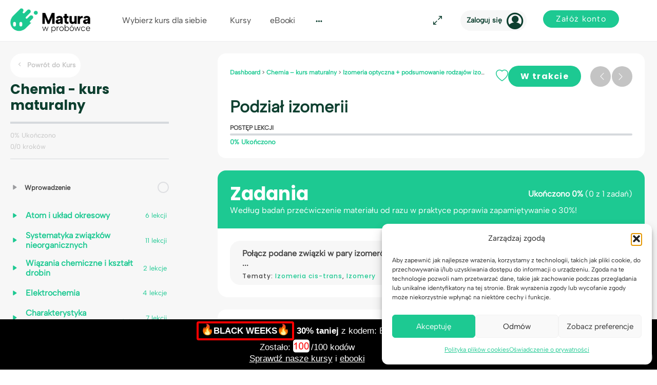

--- FILE ---
content_type: text/html; charset=UTF-8
request_url: https://maturawpr.pl/kurs/chemia-maturalna/lekcja/izomeria-optyczna-podsumowanie-rodzajow-izomerii/probowka/podzial-izomerii/
body_size: 44743
content:
<!doctype html>
<html lang="pl-PL" prefix="og: https://ogp.me/ns#">
	<head>
		<meta charset="UTF-8">
		<link rel="profile" href="https://gmpg.org/xfn/11">
		<script type="text/html" id="tmpl-bb-link-preview">
<% if ( link_scrapping ) { %>
	<% if ( link_loading ) { %>
		<span class="bb-url-scrapper-loading bb-ajax-loader"><i class="bb-icon-l bb-icon-spinner animate-spin"></i>Ładowanie podglądu...</span>
	<% } %>
	<% if ( link_success || link_error ) { %>
		<a title="Anuluj podgląd" href="#" id="bb-close-link-suggestion">Usuń podgląd</a>
		<div class="bb-link-preview-container">

			<% if ( link_images && link_images.length && link_success && ! link_error && '' !== link_image_index ) { %>
				<div id="bb-url-scrapper-img-holder">
					<div class="bb-link-preview-image">
						<div class="bb-link-preview-image-cover">
							<img src="<%= link_images[link_image_index] %>"/>
						</div>
						<div class="bb-link-preview-icons">
							<%
							if ( link_images.length > 1 ) { %>
								<a data-bp-tooltip-pos="up" data-bp-tooltip="Zmień obraz" href="#" class="icon-exchange toolbar-button bp-tooltip" id="icon-exchange"><i class="bb-icon-l bb-icon-exchange"></i></a>
							<% } %>
							<% if ( link_images.length ) { %>
								<a data-bp-tooltip-pos="up" data-bp-tooltip="Usuń obraz" href="#" class="icon-image-slash toolbar-button bp-tooltip" id="bb-link-preview-remove-image"><i class="bb-icon-l bb-icon-image-slash"></i></a>
							<% } %>
							<a data-bp-tooltip-pos="up" data-bp-tooltip="Potwierdzać" class="toolbar-button bp-tooltip" href="#" id="bb-link-preview-select-image">
								<i class="bb-icon-check bb-icon-l"></i>
							</a>
						</div>
					</div>
					<% if ( link_images.length > 1 ) { %>
						<div class="bb-url-thumb-nav">
							<button type="button" id="bb-url-prevPicButton"><span class="bb-icon-l bb-icon-angle-left"></span></button>
							<button type="button" id="bb-url-nextPicButton"><span class="bb-icon-l bb-icon-angle-right"></span></button>
							<div id="bb-url-scrapper-img-count">
								Obraz <%= link_image_index + 1 %>&nbsp;z&nbsp;<%= link_images.length %>
							</div>
						</div>
					<% } %>
				</div>
			<% } %>

			<% if ( link_success && ! link_error && link_url ) { %>
				<div class="bb-link-preview-info">
					<% var a = document.createElement('a');
						a.href = link_url;
						var hostname = a.hostname;
						var domainName = hostname.replace('www.', '' );
					%>

					<% if ( 'undefined' !== typeof link_title && link_title.trim() && link_description ) { %>
						<p class="bb-link-preview-link-name"><%= domainName %></p>
					<% } %>

					<% if ( link_success && ! link_error ) { %>
						<p class="bb-link-preview-title"><%= link_title %></p>
					<% } %>

					<% if ( link_success && ! link_error ) { %>
						<div class="bb-link-preview-excerpt"><p><%= link_description %></p></div>
					<% } %>
				</div>
			<% } %>
			<% if ( link_error && ! link_success ) { %>
				<div id="bb-url-error" class="bb-url-error"><%= link_error_msg %></div>
			<% } %>
		</div>
	<% } %>
<% } %>
</script>
<script type="text/html" id="tmpl-profile-card-popup">
	<div id="profile-card" class="bb-profile-card bb-popup-card" data-bp-item-id="" data-bp-item-component="members">

		<div class="skeleton-card">
			<div class="skeleton-card-body">
				<div class="skeleton-card-avatar bb-loading-bg"></div>
				<div class="skeleton-card-entity">
					<div class="skeleton-card-type bb-loading-bg"></div>
					<div class="skeleton-card-heading bb-loading-bg"></div>
					<div class="skeleton-card-meta bb-loading-bg"></div>
				</div>
			</div>
						<div class="skeleton-card-footer skeleton-footer-plain">
				<div class="skeleton-card-button bb-loading-bg"></div>
				<div class="skeleton-card-button bb-loading-bg"></div>
				<div class="skeleton-card-button bb-loading-bg"></div>
			</div>
		</div>

		<div class="bb-card-content">
			<div class="bb-card-body">
				<div class="bb-card-avatar">
					<span class="card-profile-status"></span>
					<img src="" alt="">
				</div>
				<div class="bb-card-entity">
					<div class="bb-card-profile-type"></div>
					<h4 class="bb-card-heading"></h4>
					<div class="bb-card-meta">
						<span class="card-meta-item card-meta-joined">Dołączył <span></span></span>
						<span class="card-meta-item card-meta-last-active"></span>
													<span class="card-meta-item card-meta-followers"></span>
												</div>
				</div>
			</div>
			<div class="bb-card-footer">
								<div class="bb-card-action bb-card-action-outline">
					<a href="" class="card-button card-button-profile">Zobacz profil</a>
				</div>
			</div>
		</div>

	</div>
</script>
<script type="text/html" id="tmpl-group-card-popup">
	<div id="group-card" class="bb-group-card bb-popup-card" data-bp-item-id="" data-bp-item-component="groups">

		<div class="skeleton-card">
			<div class="skeleton-card-body">
				<div class="skeleton-card-avatar bb-loading-bg"></div>
				<div class="skeleton-card-entity">
					<div class="skeleton-card-heading bb-loading-bg"></div>
					<div class="skeleton-card-meta bb-loading-bg"></div>
				</div>
			</div>
						<div class="skeleton-card-footer skeleton-footer-plain">
				<div class="skeleton-card-button bb-loading-bg"></div>
				<div class="skeleton-card-button bb-loading-bg"></div>
			</div>
		</div>

		<div class="bb-card-content">
			<div class="bb-card-body">
				<div class="bb-card-avatar">
					<img src="" alt="">
				</div>
				<div class="bb-card-entity">
					<h4 class="bb-card-heading"></h4>
					<div class="bb-card-meta">
						<span class="card-meta-item card-meta-status"></span>
						<span class="card-meta-item card-meta-type"></span>
						<span class="card-meta-item card-meta-last-active"></span>
					</div>
					<div class="card-group-members">
						<span class="bs-group-members"></span>
					</div>
				</div>
			</div>
			<div class="bb-card-footer">
								<div class="bb-card-action bb-card-action-outline">
					<a href="" class="card-button card-button-group">View Group</a>
				</div>
			</div>
		</div>

	</div>
</script>

            <style id="bb_learndash_30_custom_colors">

                
                .learndash-wrapper .bb-single-course-sidebar .ld-status.ld-primary-background {
                    background-color: #e2e7ed !important;
                    color: inherit !important;
                }

                .learndash-wrapper .ld-course-status .ld-status.ld-status-progress.ld-primary-background {
                    background-color: #ebe9e6 !important;
                    color: inherit !important;
                }

                .learndash-wrapper .learndash_content_wrap .wpProQuiz_content .wpProQuiz_button_reShowQuestion:hover {
                    background-color: #fff !important;
                }

                .learndash-wrapper .learndash_content_wrap .wpProQuiz_content .wpProQuiz_toplistTable th {
                    background-color: transparent !important;
                }

                .learndash-wrapper .wpProQuiz_content .wpProQuiz_button:not(.wpProQuiz_button_reShowQuestion):not(.wpProQuiz_button_restartQuiz) {
                    color: #fff !important;
                }

                .learndash-wrapper .wpProQuiz_content .wpProQuiz_button.wpProQuiz_button_restartQuiz {
                    color: #fff !important;
                }

                .wpProQuiz_content .wpProQuiz_results > div > .wpProQuiz_button,
                .learndash-wrapper .bb-learndash-content-wrap .ld-item-list .ld-item-list-item a.ld-item-name:hover,
                .learndash-wrapper .bb-learndash-content-wrap .ld-item-list .ld-item-list-item .ld-item-list-item-preview:hover a.ld-item-name .ld-item-title,
                .learndash-wrapper .bb-learndash-content-wrap .ld-item-list .ld-item-list-item .ld-item-list-item-preview:hover .ld-expand-button .ld-icon-arrow-down,
                .lms-topic-sidebar-wrapper .lms-lessions-list > ol li a.bb-lesson-head:hover,
                .learndash-wrapper .bb-learndash-content-wrap .ld-primary-color-hover:hover,
                .learndash-wrapper .learndash_content_wrap .ld-table-list-item-quiz .ld-primary-color-hover:hover .ld-item-title,
                .learndash-wrapper .ld-item-list-item-expanded .ld-table-list-items .ld-table-list-item .ld-table-list-item-quiz .ld-primary-color-hover:hover .ld-item-title,
                .learndash-wrapper .ld-table-list .ld-table-list-items div.ld-table-list-item a.ld-table-list-item-preview:hover .ld-topic-title,
                .lms-lesson-content .bb-type-list li a:hover,
                .lms-lesson-content .lms-quiz-list li a:hover,
                .learndash-wrapper .ld-expand-button.ld-button-alternate:hover .ld-icon-arrow-down,
                .learndash-wrapper .ld-table-list .ld-table-list-items div.ld-table-list-item a.ld-table-list-item-preview:hover .ld-topic-title:before,
                .bb-lessons-list .lms-toggle-lesson i:hover,
                .lms-topic-sidebar-wrapper .lms-course-quizzes-list > ul li a:hover,
                .lms-topic-sidebar-wrapper .lms-course-members-list .course-members-list a:hover,
                .lms-topic-sidebar-wrapper .lms-course-members-list .bb-course-member-wrap > .list-members-extra,
                .lms-topic-sidebar-wrapper .lms-course-members-list .bb-course-member-wrap > .list-members-extra:hover,
                .learndash-wrapper .ld-item-list .ld-item-list-item.ld-item-lesson-item .ld-item-list-item-preview .ld-item-name .ld-item-title .ld-item-components span,
                .bb-about-instructor h5 a:hover,
                .learndash_content_wrap .comment-respond .comment-author:hover,
                .single-sfwd-courses .comment-respond .comment-author:hover {
                    color: #1dc992 !important;
                }

                .learndash-wrapper .learndash_content_wrap #quiz_continue_link,
                .learndash-wrapper .learndash_content_wrap .learndash_mark_complete_button,
                .learndash-wrapper .learndash_content_wrap #learndash_mark_complete_button,
                .learndash-wrapper .learndash_content_wrap .ld-status-complete,
                .learndash-wrapper .learndash_content_wrap .ld-alert-success .ld-button,
                .learndash-wrapper .learndash_content_wrap .ld-alert-success .ld-alert-icon,
                .wpProQuiz_questionList[data-type="assessment_answer"] .wpProQuiz_questionListItem label.is-selected:before,
                .wpProQuiz_questionList[data-type="single"] .wpProQuiz_questionListItem label.is-selected:before,
                .wpProQuiz_questionList[data-type="multiple"] .wpProQuiz_questionListItem label.is-selected:before {
                    background-color: #1dc992 !important;
                }

                .wpProQuiz_content .wpProQuiz_results > div > .wpProQuiz_button,
                .wpProQuiz_questionList[data-type="multiple"] .wpProQuiz_questionListItem label.is-selected:before {
                    border-color: #1dc992 !important;
                }

                .learndash-wrapper .wpProQuiz_content .wpProQuiz_button.wpProQuiz_button_restartQuiz,
                .learndash-wrapper .wpProQuiz_content .wpProQuiz_button.wpProQuiz_button_restartQuiz:hover,
                #learndash-page-content .sfwd-course-nav .learndash_next_prev_link a:hover,
                .bb-cover-list-item .ld-primary-background {
                    background-color: #1dc992 !important;
                }

                
                
                .lms-topic-sidebar-wrapper .ld-secondary-background,
                .i-progress.i-progress-completed,
                .bb-cover-list-item .ld-secondary-background,
                .learndash-wrapper .ld-status-icon.ld-status-complete.ld-secondary-background,
                .learndash-wrapper .ld-status-icon.ld-quiz-complete,
                .ld-progress-bar .ld-progress-bar-percentage.ld-secondary-background {
                    background-color: #1dc992 !important;
                }

                .bb-progress .bb-progress-circle {
                    border-color: #1dc992 !important;
                }

                .learndash-wrapper .ld-alert-success {
                    border-color: #DCDFE3 !important;
                }

                .learndash-wrapper .ld-secondary-in-progress-icon {
                    color: #1dc992 !important;
                }

                .learndash-wrapper .bb-learndash-content-wrap .ld-secondary-in-progress-icon {
                    border-left-color: #DEDFE2 !important;
                    border-top-color: #DEDFE2 !important;
                }

                
                
                .learndash-wrapper .ld-item-list .ld-item-list-item.ld-item-lesson-item .ld-item-name .ld-item-title .ld-item-components span.ld-status-waiting,
                .learndash-wrapper .ld-item-list .ld-item-list-item.ld-item-lesson-item .ld-item-name .ld-item-title .ld-item-components span.ld-status-waiting span.ld-icon,
                .learndash-wrapper .ld-status-waiting {
                    background-color: #ff9393 !important;
                }

                
            </style>

				<style>img:is([sizes="auto" i], [sizes^="auto," i]) { contain-intrinsic-size: 3000px 1500px }</style>
	
<!-- Google Tag Manager for WordPress by gtm4wp.com -->
<script data-cfasync="false" data-pagespeed-no-defer>
	var gtm4wp_datalayer_name = "dataLayer";
	var dataLayer = dataLayer || [];
	const gtm4wp_use_sku_instead = false;
	const gtm4wp_currency = 'PLN';
	const gtm4wp_product_per_impression = false;
	const gtm4wp_clear_ecommerce = false;
	const gtm4wp_datalayer_max_timeout = 2000;

	const gtm4wp_scrollerscript_debugmode         = false;
	const gtm4wp_scrollerscript_callbacktime      = 1000;
	const gtm4wp_scrollerscript_readerlocation    = 150;
	const gtm4wp_scrollerscript_contentelementid  = "content";
	const gtm4wp_scrollerscript_scannertime       = 60;
</script>
<!-- End Google Tag Manager for WordPress by gtm4wp.com --><script>window._wca = window._wca || [];</script>

<!-- Optymalizacja wyszukiwarek według Rank Math PRO - https://rankmath.com/ -->
<title>Podział izomerii - Matura w probówce</title>
<meta name="description" content="W tej probówce robimy podsumowanie wszystkich rodzajów izomerii. Zapraszam :)"/>
<meta name="robots" content="follow, index, max-snippet:-1, max-video-preview:-1, max-image-preview:large"/>
<link rel="canonical" href="https://maturawpr.pl/kurs/chemia-maturalna/lekcja/izomeria-optyczna-podsumowanie-rodzajow-izomerii/probowka/podzial-izomerii/" />
<meta property="og:locale" content="pl_PL" />
<meta property="og:type" content="article" />
<meta property="og:title" content="Podział izomerii - Matura w probówce" />
<meta property="og:description" content="W tej probówce robimy podsumowanie wszystkich rodzajów izomerii. Zapraszam :)" />
<meta property="og:url" content="https://maturawpr.pl/kurs/chemia-maturalna/lekcja/izomeria-optyczna-podsumowanie-rodzajow-izomerii/probowka/podzial-izomerii/" />
<meta property="og:site_name" content="Matura w probówce" />
<meta property="article:publisher" content="https://www.facebook.com/chemiawprobowce/" />
<meta property="og:updated_time" content="2020-05-14T13:35:49+02:00" />
<meta property="og:image" content="https://maturawpr.pl/wp-admin/admin-ajax.php?action=rank_math_overlay_thumb&id=179517&type=matura-w-probowce&hash=184c062e61233e3ef97364722d77ba24" />
<meta property="og:image:secure_url" content="https://maturawpr.pl/wp-admin/admin-ajax.php?action=rank_math_overlay_thumb&id=179517&type=matura-w-probowce&hash=184c062e61233e3ef97364722d77ba24" />
<meta property="og:image:width" content="387" />
<meta property="og:image:height" content="458" />
<meta property="og:image:alt" content="Podział izomerii" />
<meta property="og:image:type" content="image/jpeg" />
<meta name="twitter:card" content="summary_large_image" />
<meta name="twitter:title" content="Podział izomerii - Matura w probówce" />
<meta name="twitter:description" content="W tej probówce robimy podsumowanie wszystkich rodzajów izomerii. Zapraszam :)" />
<meta name="twitter:image" content="https://maturawpr.pl/wp-admin/admin-ajax.php?action=rank_math_overlay_thumb&id=179517&type=matura-w-probowce&hash=184c062e61233e3ef97364722d77ba24" />
<script type="application/ld+json" class="rank-math-schema-pro">{"@context":"https://schema.org","@graph":[{"@type":"Course","name":"Podzia\u0142 izomerii - Matura w prob\u00f3wce","description":"Chcesz poprawi\u0107 wynik Twojej matury nawet o 40% w 3 miesi\u0105ce? Sprawd\u017a, dlaczego z naszymi kursami chemii i biologii jest to mo\u017cliwe!","provider":{"@type":"Organization","name":"Matura w prob\u00f3wce"},"isAccessibleForFree":"false","hasPart":{"@type":"WebPageElement","isAccessibleForFree":"false","cssSelector":".mlso_premium_content"},"hasCourseInstance":{"@type":"CourseInstance","courseMode":"Online","courseSchedule":{"@type":"Schedule","duration":"PT4H","repeatCount":"24","repeatFrequency":"monthly"},"description":"Chcesz poprawi\u0107 wynik Twojej matury nawet o 40% w 3 miesi\u0105ce? Sprawd\u017a, dlaczego z naszymi kursami chemii i biologii jest to mo\u017cliwe!"},"offers":{"@type":"Offer","name":"Subskrypcja miesi\u0119czna","category":"Subscription","url":"https://maturawpr.pl","price":"99","priceCurrency":"PLN"},"mainEntityOfPage":{"@id":"https://maturawpr.pl/kurs/chemia-maturalna/lekcja/izomeria-optyczna-podsumowanie-rodzajow-izomerii/probowka/podzial-izomerii/#webpage"}},{"@type":"Place","@id":"https://maturawpr.pl/#place","geo":{"@type":"GeoCoordinates","latitude":"52.21023586322844","longitude":" 20.95694222727817"},"hasMap":"https://www.google.com/maps/search/?api=1&amp;query=52.21023586322844, 20.95694222727817","address":{"@type":"PostalAddress","streetAddress":"Kurhan 8G","addressLocality":"Warszawa","addressRegion":"Mazowieckie","postalCode":"02-203","addressCountry":"Polska"}},{"@type":["EducationalOrganization","Organization"],"@id":"https://maturawpr.pl/#organization","name":"Matura w prob\u00f3wce","url":"https://maturawpr.pl","sameAs":["https://www.facebook.com/chemiawprobowce/"],"email":"kontakt@chemiawp.pl","address":{"@type":"PostalAddress","streetAddress":"Kurhan 8G","addressLocality":"Warszawa","addressRegion":"Mazowieckie","postalCode":"02-203","addressCountry":"Polska"},"logo":{"@type":"ImageObject","@id":"https://maturawpr.pl/#logo","url":"https://bunny-wp-pullzone-rptkimlyno.b-cdn.net/wp-content/uploads/2024/05/podstawowe_full_color-1.png","contentUrl":"https://bunny-wp-pullzone-rptkimlyno.b-cdn.net/wp-content/uploads/2024/05/podstawowe_full_color-1.png","caption":"Matura w prob\u00f3wce","inLanguage":"pl-PL","width":"773","height":"317"},"contactPoint":[{"@type":"ContactPoint","telephone":"+48 573 200 517","contactType":"customer support"}],"description":"Chcesz poprawi\u0107 wynik Twojej matury nawet o 40% w 3 miesi\u0105ce? Sprawd\u017a, dlaczego z naszymi kursami chemii i biologii jest to mo\u017cliwe!","vatID":"7010942635","location":{"@id":"https://maturawpr.pl/#place"}},{"@type":"WebSite","@id":"https://maturawpr.pl/#website","url":"https://maturawpr.pl","name":"Matura w prob\u00f3wce","alternateName":"maturawpr.pl","publisher":{"@id":"https://maturawpr.pl/#organization"},"inLanguage":"pl-PL"},{"@type":"ImageObject","@id":"https://bunny-wp-pullzone-rptkimlyno.b-cdn.net/wp-content/uploads/2024/06/pion_full_color.jpg","url":"https://bunny-wp-pullzone-rptkimlyno.b-cdn.net/wp-content/uploads/2024/06/pion_full_color.jpg","width":"387","height":"458","inLanguage":"pl-PL"},{"@type":"WebPage","@id":"https://maturawpr.pl/kurs/chemia-maturalna/lekcja/izomeria-optyczna-podsumowanie-rodzajow-izomerii/probowka/podzial-izomerii/#webpage","url":"https://maturawpr.pl/kurs/chemia-maturalna/lekcja/izomeria-optyczna-podsumowanie-rodzajow-izomerii/probowka/podzial-izomerii/","name":"Podzia\u0142 izomerii - Matura w prob\u00f3wce","datePublished":"2020-05-13T18:35:49+02:00","dateModified":"2020-05-14T13:35:49+02:00","isPartOf":{"@id":"https://maturawpr.pl/#website"},"primaryImageOfPage":{"@id":"https://bunny-wp-pullzone-rptkimlyno.b-cdn.net/wp-content/uploads/2024/06/pion_full_color.jpg"},"inLanguage":"pl-PL"}]}</script>
<!-- /Wtyczka Rank Math WordPress SEO -->

<link rel='dns-prefetch' href='//player.vimeo.com' />
<link rel='dns-prefetch' href='//stats.wp.com' />
<link rel='dns-prefetch' href='https://fonts.bunny.net' />
<link rel='dns-prefetch' href='//v0.wordpress.com' />
<link rel='preconnect' href='https://bunny-wp-pullzone-rptkimlyno.b-cdn.net' />
<link rel='preconnect' href='https://fonts.bunny.net' />
<link rel='preconnect' href='https://fonts.bunny.net' crossorigin />
<link rel="alternate" type="application/rss+xml" title="Matura w probówce &raquo; Kanał z wpisami" href="https://maturawpr.pl/feed/" />
<link rel="alternate" type="application/rss+xml" title="Matura w probówce &raquo; Kanał z komentarzami" href="https://maturawpr.pl/comments/feed/" />
<link rel="alternate" type="application/rss+xml" title="Matura w probówce &raquo; Podział izomerii Kanał z komentarzami" href="https://maturawpr.pl/kurs/chemia-maturalna/lekcja/izomeria-optyczna-podsumowanie-rodzajow-izomerii/probowka/podzial-izomerii/feed/" />
<script type="text/javascript">
/* <![CDATA[ */
window._wpemojiSettings = {"baseUrl":"https:\/\/s.w.org\/images\/core\/emoji\/16.0.1\/72x72\/","ext":".png","svgUrl":"https:\/\/s.w.org\/images\/core\/emoji\/16.0.1\/svg\/","svgExt":".svg","source":{"concatemoji":"https:\/\/bunny-wp-pullzone-rptkimlyno.b-cdn.net\/wp-includes\/js\/wp-emoji-release.min.js?ver=6.8.2"}};
/*! This file is auto-generated */
!function(s,n){var o,i,e;function c(e){try{var t={supportTests:e,timestamp:(new Date).valueOf()};sessionStorage.setItem(o,JSON.stringify(t))}catch(e){}}function p(e,t,n){e.clearRect(0,0,e.canvas.width,e.canvas.height),e.fillText(t,0,0);var t=new Uint32Array(e.getImageData(0,0,e.canvas.width,e.canvas.height).data),a=(e.clearRect(0,0,e.canvas.width,e.canvas.height),e.fillText(n,0,0),new Uint32Array(e.getImageData(0,0,e.canvas.width,e.canvas.height).data));return t.every(function(e,t){return e===a[t]})}function u(e,t){e.clearRect(0,0,e.canvas.width,e.canvas.height),e.fillText(t,0,0);for(var n=e.getImageData(16,16,1,1),a=0;a<n.data.length;a++)if(0!==n.data[a])return!1;return!0}function f(e,t,n,a){switch(t){case"flag":return n(e,"\ud83c\udff3\ufe0f\u200d\u26a7\ufe0f","\ud83c\udff3\ufe0f\u200b\u26a7\ufe0f")?!1:!n(e,"\ud83c\udde8\ud83c\uddf6","\ud83c\udde8\u200b\ud83c\uddf6")&&!n(e,"\ud83c\udff4\udb40\udc67\udb40\udc62\udb40\udc65\udb40\udc6e\udb40\udc67\udb40\udc7f","\ud83c\udff4\u200b\udb40\udc67\u200b\udb40\udc62\u200b\udb40\udc65\u200b\udb40\udc6e\u200b\udb40\udc67\u200b\udb40\udc7f");case"emoji":return!a(e,"\ud83e\udedf")}return!1}function g(e,t,n,a){var r="undefined"!=typeof WorkerGlobalScope&&self instanceof WorkerGlobalScope?new OffscreenCanvas(300,150):s.createElement("canvas"),o=r.getContext("2d",{willReadFrequently:!0}),i=(o.textBaseline="top",o.font="600 32px Arial",{});return e.forEach(function(e){i[e]=t(o,e,n,a)}),i}function t(e){var t=s.createElement("script");t.src=e,t.defer=!0,s.head.appendChild(t)}"undefined"!=typeof Promise&&(o="wpEmojiSettingsSupports",i=["flag","emoji"],n.supports={everything:!0,everythingExceptFlag:!0},e=new Promise(function(e){s.addEventListener("DOMContentLoaded",e,{once:!0})}),new Promise(function(t){var n=function(){try{var e=JSON.parse(sessionStorage.getItem(o));if("object"==typeof e&&"number"==typeof e.timestamp&&(new Date).valueOf()<e.timestamp+604800&&"object"==typeof e.supportTests)return e.supportTests}catch(e){}return null}();if(!n){if("undefined"!=typeof Worker&&"undefined"!=typeof OffscreenCanvas&&"undefined"!=typeof URL&&URL.createObjectURL&&"undefined"!=typeof Blob)try{var e="postMessage("+g.toString()+"("+[JSON.stringify(i),f.toString(),p.toString(),u.toString()].join(",")+"));",a=new Blob([e],{type:"text/javascript"}),r=new Worker(URL.createObjectURL(a),{name:"wpTestEmojiSupports"});return void(r.onmessage=function(e){c(n=e.data),r.terminate(),t(n)})}catch(e){}c(n=g(i,f,p,u))}t(n)}).then(function(e){for(var t in e)n.supports[t]=e[t],n.supports.everything=n.supports.everything&&n.supports[t],"flag"!==t&&(n.supports.everythingExceptFlag=n.supports.everythingExceptFlag&&n.supports[t]);n.supports.everythingExceptFlag=n.supports.everythingExceptFlag&&!n.supports.flag,n.DOMReady=!1,n.readyCallback=function(){n.DOMReady=!0}}).then(function(){return e}).then(function(){var e;n.supports.everything||(n.readyCallback(),(e=n.source||{}).concatemoji?t(e.concatemoji):e.wpemoji&&e.twemoji&&(t(e.twemoji),t(e.wpemoji)))}))}((window,document),window._wpemojiSettings);
/* ]]> */
</script>
<link rel='stylesheet' id='wc-blocks-integration-css' href='https://maturawpr.pl/wp-content/plugins/woocommerce-subscriptions/build/index.css?ver=8.3.0' type='text/css' media='all' />
<link rel='stylesheet' id='bp-nouveau-icons-map-css' href='https://maturawpr.pl/wp-content/plugins/buddyboss-platform/bp-templates/bp-nouveau/icons/css/icons-map.min.css?ver=2.9.20' type='text/css' media='all' />
<link rel='stylesheet' id='bp-nouveau-bb-icons-css' href='https://maturawpr.pl/wp-content/plugins/buddyboss-platform/bp-templates/bp-nouveau/icons/css/bb-icons.min.css?ver=1.0.8' type='text/css' media='all' />
<link rel='stylesheet' id='dashicons-css' href='https://bunny-wp-pullzone-rptkimlyno.b-cdn.net/wp-includes/css/dashicons.min.css?ver=6.8.2' type='text/css' media='all' />
<link rel='stylesheet' id='bp-nouveau-css' href='https://maturawpr.pl/wp-content/plugins/buddyboss-platform/bp-templates/bp-nouveau/css/buddypress.min.css?ver=2.9.20' type='text/css' media='all' />
<style id='bp-nouveau-inline-css' type='text/css'>
.list-wrap .bs-group-cover a:before{ background:unset; }
</style>
<link rel='stylesheet' id='buddyboss_legacy-css' href='https://bunny-wp-pullzone-rptkimlyno.b-cdn.net/wp-content/themes/buddyboss-theme/inc/plugins/buddyboss-menu-icons/vendor/kucrut/icon-picker/css/types/buddyboss_legacy.css?ver=1.0' type='text/css' media='all' />
<link rel='stylesheet' id='font-awesome-css' href='https://bunny-wp-pullzone-rptkimlyno.b-cdn.net/wp-content/themes/buddyboss-theme/inc/plugins/buddyboss-menu-icons/vendor/kucrut/icon-picker/css/types/font-awesome.css?ver=4.7.0' type='text/css' media='all' />
<link rel='stylesheet' id='wp-block-library-css' href='https://bunny-wp-pullzone-rptkimlyno.b-cdn.net/wp-includes/css/dist/block-library/style.min.css?ver=6.8.2' type='text/css' media='all' />
<link rel='stylesheet' id='mediaelement-css' href='https://bunny-wp-pullzone-rptkimlyno.b-cdn.net/wp-includes/js/mediaelement/mediaelementplayer-legacy.min.css?ver=4.2.17' type='text/css' media='all' />
<link rel='stylesheet' id='wp-mediaelement-css' href='https://bunny-wp-pullzone-rptkimlyno.b-cdn.net/wp-includes/js/mediaelement/wp-mediaelement.min.css?ver=6.8.2' type='text/css' media='all' />
<style id='jetpack-sharing-buttons-style-inline-css' type='text/css'>
.jetpack-sharing-buttons__services-list{display:flex;flex-direction:row;flex-wrap:wrap;gap:0;list-style-type:none;margin:5px;padding:0}.jetpack-sharing-buttons__services-list.has-small-icon-size{font-size:12px}.jetpack-sharing-buttons__services-list.has-normal-icon-size{font-size:16px}.jetpack-sharing-buttons__services-list.has-large-icon-size{font-size:24px}.jetpack-sharing-buttons__services-list.has-huge-icon-size{font-size:36px}@media print{.jetpack-sharing-buttons__services-list{display:none!important}}.editor-styles-wrapper .wp-block-jetpack-sharing-buttons{gap:0;padding-inline-start:0}ul.jetpack-sharing-buttons__services-list.has-background{padding:1.25em 2.375em}
</style>
<style id='global-styles-inline-css' type='text/css'>
:root{--wp--preset--aspect-ratio--square: 1;--wp--preset--aspect-ratio--4-3: 4/3;--wp--preset--aspect-ratio--3-4: 3/4;--wp--preset--aspect-ratio--3-2: 3/2;--wp--preset--aspect-ratio--2-3: 2/3;--wp--preset--aspect-ratio--16-9: 16/9;--wp--preset--aspect-ratio--9-16: 9/16;--wp--preset--color--black: #000000;--wp--preset--color--cyan-bluish-gray: #abb8c3;--wp--preset--color--white: #ffffff;--wp--preset--color--pale-pink: #f78da7;--wp--preset--color--vivid-red: #cf2e2e;--wp--preset--color--luminous-vivid-orange: #ff6900;--wp--preset--color--luminous-vivid-amber: #fcb900;--wp--preset--color--light-green-cyan: #7bdcb5;--wp--preset--color--vivid-green-cyan: #00d084;--wp--preset--color--pale-cyan-blue: #8ed1fc;--wp--preset--color--vivid-cyan-blue: #0693e3;--wp--preset--color--vivid-purple: #9b51e0;--wp--preset--color--primary: #1DC992;--wp--preset--color--primarypale: #D1F4E9;--wp--preset--color--primarydark: #0D3F2F;--wp--preset--color--text: #454545;--wp--preset--color--textgrey: #979797;--wp--preset--color--textpale: #C4C4C4;--wp--preset--color--greybackground: #E9E9E9;--wp--preset--color--palegrey: #F7F7F7;--wp--preset--color--wrong: #FF9393;--wp--preset--gradient--vivid-cyan-blue-to-vivid-purple: linear-gradient(135deg,rgba(6,147,227,1) 0%,rgb(155,81,224) 100%);--wp--preset--gradient--light-green-cyan-to-vivid-green-cyan: linear-gradient(135deg,rgb(122,220,180) 0%,rgb(0,208,130) 100%);--wp--preset--gradient--luminous-vivid-amber-to-luminous-vivid-orange: linear-gradient(135deg,rgba(252,185,0,1) 0%,rgba(255,105,0,1) 100%);--wp--preset--gradient--luminous-vivid-orange-to-vivid-red: linear-gradient(135deg,rgba(255,105,0,1) 0%,rgb(207,46,46) 100%);--wp--preset--gradient--very-light-gray-to-cyan-bluish-gray: linear-gradient(135deg,rgb(238,238,238) 0%,rgb(169,184,195) 100%);--wp--preset--gradient--cool-to-warm-spectrum: linear-gradient(135deg,rgb(74,234,220) 0%,rgb(151,120,209) 20%,rgb(207,42,186) 40%,rgb(238,44,130) 60%,rgb(251,105,98) 80%,rgb(254,248,76) 100%);--wp--preset--gradient--blush-light-purple: linear-gradient(135deg,rgb(255,206,236) 0%,rgb(152,150,240) 100%);--wp--preset--gradient--blush-bordeaux: linear-gradient(135deg,rgb(254,205,165) 0%,rgb(254,45,45) 50%,rgb(107,0,62) 100%);--wp--preset--gradient--luminous-dusk: linear-gradient(135deg,rgb(255,203,112) 0%,rgb(199,81,192) 50%,rgb(65,88,208) 100%);--wp--preset--gradient--pale-ocean: linear-gradient(135deg,rgb(255,245,203) 0%,rgb(182,227,212) 50%,rgb(51,167,181) 100%);--wp--preset--gradient--electric-grass: linear-gradient(135deg,rgb(202,248,128) 0%,rgb(113,206,126) 100%);--wp--preset--gradient--midnight: linear-gradient(135deg,rgb(2,3,129) 0%,rgb(40,116,252) 100%);--wp--preset--font-size--small: 13px;--wp--preset--font-size--medium: 16px;--wp--preset--font-size--large: clamp(18px, 4vw, 20px);--wp--preset--font-size--x-large: 42px;--wp--preset--font-size--xxsmall: 9px;--wp--preset--font-size--xsmall: 11px;--wp--preset--font-size--xlarge: clamp(22px, 4vw, 24px);--wp--preset--font-size--xxlarge: clamp(24px, 4vw, 34px);--wp--preset--font-size--xxxxlarge: clamp(32px, 4vw, 44px);--wp--preset--font-size--h-1: clamp(25px, 4vw, 44px);--wp--preset--font-size--h-2: clamp(28px, 4vw, 50px);--wp--preset--font-size--h-3: clamp(24px, 4vw, 42px);--wp--preset--font-size--h-4: clamp(21px, 4vw, 36px);--wp--preset--font-size--h-5: clamp(18px, 4vw, 26px);--wp--preset--font-size--h-6: 16px;--wp--preset--font-family--albert-sans: Albert Sans, sans-serif;--wp--preset--font-family--poppins: Poppins, sans-serif;--wp--preset--spacing--20: 0.44rem;--wp--preset--spacing--30: 0.67rem;--wp--preset--spacing--40: 1rem;--wp--preset--spacing--50: 1.5rem;--wp--preset--spacing--60: 2.25rem;--wp--preset--spacing--70: 3.38rem;--wp--preset--spacing--80: 5.06rem;--wp--preset--shadow--natural: 6px 6px 9px rgba(0, 0, 0, 0.2);--wp--preset--shadow--deep: 12px 12px 50px rgba(0, 0, 0, 0.4);--wp--preset--shadow--sharp: 6px 6px 0px rgba(0, 0, 0, 0.2);--wp--preset--shadow--outlined: 6px 6px 0px -3px rgba(255, 255, 255, 1), 6px 6px rgba(0, 0, 0, 1);--wp--preset--shadow--crisp: 6px 6px 0px rgba(0, 0, 0, 1);--wp--custom--block-border-radius: 16px;--wp--custom--container-radius: 20px;}:where(body) { margin: 0; }.wp-site-blocks > .alignleft { float: left; margin-right: 2em; }.wp-site-blocks > .alignright { float: right; margin-left: 2em; }.wp-site-blocks > .aligncenter { justify-content: center; margin-left: auto; margin-right: auto; }:where(.wp-site-blocks) > * { margin-block-start: 24px; margin-block-end: 0; }:where(.wp-site-blocks) > :first-child { margin-block-start: 0; }:where(.wp-site-blocks) > :last-child { margin-block-end: 0; }:root { --wp--style--block-gap: 24px; }:root :where(.is-layout-flow) > :first-child{margin-block-start: 0;}:root :where(.is-layout-flow) > :last-child{margin-block-end: 0;}:root :where(.is-layout-flow) > *{margin-block-start: 24px;margin-block-end: 0;}:root :where(.is-layout-constrained) > :first-child{margin-block-start: 0;}:root :where(.is-layout-constrained) > :last-child{margin-block-end: 0;}:root :where(.is-layout-constrained) > *{margin-block-start: 24px;margin-block-end: 0;}:root :where(.is-layout-flex){gap: 24px;}:root :where(.is-layout-grid){gap: 24px;}.is-layout-flow > .alignleft{float: left;margin-inline-start: 0;margin-inline-end: 2em;}.is-layout-flow > .alignright{float: right;margin-inline-start: 2em;margin-inline-end: 0;}.is-layout-flow > .aligncenter{margin-left: auto !important;margin-right: auto !important;}.is-layout-constrained > .alignleft{float: left;margin-inline-start: 0;margin-inline-end: 2em;}.is-layout-constrained > .alignright{float: right;margin-inline-start: 2em;margin-inline-end: 0;}.is-layout-constrained > .aligncenter{margin-left: auto !important;margin-right: auto !important;}.is-layout-constrained > :where(:not(.alignleft):not(.alignright):not(.alignfull)){margin-left: auto !important;margin-right: auto !important;}body .is-layout-flex{display: flex;}.is-layout-flex{flex-wrap: wrap;align-items: center;}.is-layout-flex > :is(*, div){margin: 0;}body .is-layout-grid{display: grid;}.is-layout-grid > :is(*, div){margin: 0;}body{padding-top: 0px;padding-right: 0px;padding-bottom: 0px;padding-left: 0px;}a:where(:not(.wp-element-button)){text-decoration: underline;}h1{color: var(--wp--preset--color--primarydark);padding-top: 24px;padding-bottom: 24px;}h2{color: var(--wp--preset--color--primary);padding-top: 24px;padding-bottom: 24px;}h3{color: var(--wp--preset--color--primary);padding-top: 24px;padding-bottom: 24px;}h4{color: var(--wp--preset--color--primarydark);padding-top: 24px;padding-bottom: 24px;}h5{color: var(--wp--preset--color--primarydark);padding-top: 24px;padding-bottom: 24px;}h6{color: var(--wp--preset--color--primarydark);padding-top: 24px;padding-bottom: 24px;}:root :where(.wp-element-button, .wp-block-button__link){background-color: #32373c;border-width: 0;color: #fff;font-family: inherit;font-size: inherit;line-height: inherit;padding: calc(0.667em + 2px) calc(1.333em + 2px);text-decoration: none;}:root :where(.wp-element-caption, .wp-block-audio figcaption, .wp-block-embed figcaption, .wp-block-gallery figcaption, .wp-block-image figcaption, .wp-block-table figcaption, .wp-block-video figcaption){color: var(--wp--preset--color--text);font-style: italic;}.has-black-color{color: var(--wp--preset--color--black) !important;}.has-cyan-bluish-gray-color{color: var(--wp--preset--color--cyan-bluish-gray) !important;}.has-white-color{color: var(--wp--preset--color--white) !important;}.has-pale-pink-color{color: var(--wp--preset--color--pale-pink) !important;}.has-vivid-red-color{color: var(--wp--preset--color--vivid-red) !important;}.has-luminous-vivid-orange-color{color: var(--wp--preset--color--luminous-vivid-orange) !important;}.has-luminous-vivid-amber-color{color: var(--wp--preset--color--luminous-vivid-amber) !important;}.has-light-green-cyan-color{color: var(--wp--preset--color--light-green-cyan) !important;}.has-vivid-green-cyan-color{color: var(--wp--preset--color--vivid-green-cyan) !important;}.has-pale-cyan-blue-color{color: var(--wp--preset--color--pale-cyan-blue) !important;}.has-vivid-cyan-blue-color{color: var(--wp--preset--color--vivid-cyan-blue) !important;}.has-vivid-purple-color{color: var(--wp--preset--color--vivid-purple) !important;}.has-primary-color{color: var(--wp--preset--color--primary) !important;}.has-primarypale-color{color: var(--wp--preset--color--primarypale) !important;}.has-primarydark-color{color: var(--wp--preset--color--primarydark) !important;}.has-text-color{color: var(--wp--preset--color--text) !important;}.has-textgrey-color{color: var(--wp--preset--color--textgrey) !important;}.has-textpale-color{color: var(--wp--preset--color--textpale) !important;}.has-greybackground-color{color: var(--wp--preset--color--greybackground) !important;}.has-palegrey-color{color: var(--wp--preset--color--palegrey) !important;}.has-wrong-color{color: var(--wp--preset--color--wrong) !important;}.has-black-background-color{background-color: var(--wp--preset--color--black) !important;}.has-cyan-bluish-gray-background-color{background-color: var(--wp--preset--color--cyan-bluish-gray) !important;}.has-white-background-color{background-color: var(--wp--preset--color--white) !important;}.has-pale-pink-background-color{background-color: var(--wp--preset--color--pale-pink) !important;}.has-vivid-red-background-color{background-color: var(--wp--preset--color--vivid-red) !important;}.has-luminous-vivid-orange-background-color{background-color: var(--wp--preset--color--luminous-vivid-orange) !important;}.has-luminous-vivid-amber-background-color{background-color: var(--wp--preset--color--luminous-vivid-amber) !important;}.has-light-green-cyan-background-color{background-color: var(--wp--preset--color--light-green-cyan) !important;}.has-vivid-green-cyan-background-color{background-color: var(--wp--preset--color--vivid-green-cyan) !important;}.has-pale-cyan-blue-background-color{background-color: var(--wp--preset--color--pale-cyan-blue) !important;}.has-vivid-cyan-blue-background-color{background-color: var(--wp--preset--color--vivid-cyan-blue) !important;}.has-vivid-purple-background-color{background-color: var(--wp--preset--color--vivid-purple) !important;}.has-primary-background-color{background-color: var(--wp--preset--color--primary) !important;}.has-primarypale-background-color{background-color: var(--wp--preset--color--primarypale) !important;}.has-primarydark-background-color{background-color: var(--wp--preset--color--primarydark) !important;}.has-text-background-color{background-color: var(--wp--preset--color--text) !important;}.has-textgrey-background-color{background-color: var(--wp--preset--color--textgrey) !important;}.has-textpale-background-color{background-color: var(--wp--preset--color--textpale) !important;}.has-greybackground-background-color{background-color: var(--wp--preset--color--greybackground) !important;}.has-palegrey-background-color{background-color: var(--wp--preset--color--palegrey) !important;}.has-wrong-background-color{background-color: var(--wp--preset--color--wrong) !important;}.has-black-border-color{border-color: var(--wp--preset--color--black) !important;}.has-cyan-bluish-gray-border-color{border-color: var(--wp--preset--color--cyan-bluish-gray) !important;}.has-white-border-color{border-color: var(--wp--preset--color--white) !important;}.has-pale-pink-border-color{border-color: var(--wp--preset--color--pale-pink) !important;}.has-vivid-red-border-color{border-color: var(--wp--preset--color--vivid-red) !important;}.has-luminous-vivid-orange-border-color{border-color: var(--wp--preset--color--luminous-vivid-orange) !important;}.has-luminous-vivid-amber-border-color{border-color: var(--wp--preset--color--luminous-vivid-amber) !important;}.has-light-green-cyan-border-color{border-color: var(--wp--preset--color--light-green-cyan) !important;}.has-vivid-green-cyan-border-color{border-color: var(--wp--preset--color--vivid-green-cyan) !important;}.has-pale-cyan-blue-border-color{border-color: var(--wp--preset--color--pale-cyan-blue) !important;}.has-vivid-cyan-blue-border-color{border-color: var(--wp--preset--color--vivid-cyan-blue) !important;}.has-vivid-purple-border-color{border-color: var(--wp--preset--color--vivid-purple) !important;}.has-primary-border-color{border-color: var(--wp--preset--color--primary) !important;}.has-primarypale-border-color{border-color: var(--wp--preset--color--primarypale) !important;}.has-primarydark-border-color{border-color: var(--wp--preset--color--primarydark) !important;}.has-text-border-color{border-color: var(--wp--preset--color--text) !important;}.has-textgrey-border-color{border-color: var(--wp--preset--color--textgrey) !important;}.has-textpale-border-color{border-color: var(--wp--preset--color--textpale) !important;}.has-greybackground-border-color{border-color: var(--wp--preset--color--greybackground) !important;}.has-palegrey-border-color{border-color: var(--wp--preset--color--palegrey) !important;}.has-wrong-border-color{border-color: var(--wp--preset--color--wrong) !important;}.has-vivid-cyan-blue-to-vivid-purple-gradient-background{background: var(--wp--preset--gradient--vivid-cyan-blue-to-vivid-purple) !important;}.has-light-green-cyan-to-vivid-green-cyan-gradient-background{background: var(--wp--preset--gradient--light-green-cyan-to-vivid-green-cyan) !important;}.has-luminous-vivid-amber-to-luminous-vivid-orange-gradient-background{background: var(--wp--preset--gradient--luminous-vivid-amber-to-luminous-vivid-orange) !important;}.has-luminous-vivid-orange-to-vivid-red-gradient-background{background: var(--wp--preset--gradient--luminous-vivid-orange-to-vivid-red) !important;}.has-very-light-gray-to-cyan-bluish-gray-gradient-background{background: var(--wp--preset--gradient--very-light-gray-to-cyan-bluish-gray) !important;}.has-cool-to-warm-spectrum-gradient-background{background: var(--wp--preset--gradient--cool-to-warm-spectrum) !important;}.has-blush-light-purple-gradient-background{background: var(--wp--preset--gradient--blush-light-purple) !important;}.has-blush-bordeaux-gradient-background{background: var(--wp--preset--gradient--blush-bordeaux) !important;}.has-luminous-dusk-gradient-background{background: var(--wp--preset--gradient--luminous-dusk) !important;}.has-pale-ocean-gradient-background{background: var(--wp--preset--gradient--pale-ocean) !important;}.has-electric-grass-gradient-background{background: var(--wp--preset--gradient--electric-grass) !important;}.has-midnight-gradient-background{background: var(--wp--preset--gradient--midnight) !important;}.has-small-font-size{font-size: var(--wp--preset--font-size--small) !important;}.has-medium-font-size{font-size: var(--wp--preset--font-size--medium) !important;}.has-large-font-size{font-size: var(--wp--preset--font-size--large) !important;}.has-x-large-font-size{font-size: var(--wp--preset--font-size--x-large) !important;}.has-xxsmall-font-size{font-size: var(--wp--preset--font-size--xxsmall) !important;}.has-xsmall-font-size{font-size: var(--wp--preset--font-size--xsmall) !important;}.has-xlarge-font-size{font-size: var(--wp--preset--font-size--xlarge) !important;}.has-xxlarge-font-size{font-size: var(--wp--preset--font-size--xxlarge) !important;}.has-xxxxlarge-font-size{font-size: var(--wp--preset--font-size--xxxxlarge) !important;}.has-h-1-font-size{font-size: var(--wp--preset--font-size--h-1) !important;}.has-h-2-font-size{font-size: var(--wp--preset--font-size--h-2) !important;}.has-h-3-font-size{font-size: var(--wp--preset--font-size--h-3) !important;}.has-h-4-font-size{font-size: var(--wp--preset--font-size--h-4) !important;}.has-h-5-font-size{font-size: var(--wp--preset--font-size--h-5) !important;}.has-h-6-font-size{font-size: var(--wp--preset--font-size--h-6) !important;}.has-albert-sans-font-family{font-family: var(--wp--preset--font-family--albert-sans) !important;}.has-poppins-font-family{font-family: var(--wp--preset--font-family--poppins) !important;}
:root :where(.wp-block-button .wp-block-button__link){background-color: var( --wp--preset--color--primary );border-radius: 20px;border-color: var( --wp--preset--color--primary );border-width: 1px;border-style: solid!important;color: #ffffff;font-family: Poppins;font-size: 16px;font-weight: 600;letter-spacing: 1.28px;line-height: normal;padding-top: 4px;padding-right: 24px;padding-bottom: 4px;padding-left: 24px;}
:root :where(.wp-block-pullquote){font-size: 1.5em;line-height: 1.6;}
:root :where(.wp-block-image){margin-top: 40px;margin-bottom: 40px;}:root :where(.wp-block-image img, .wp-block-image .wp-block-image__crop-area, .wp-block-image .components-placeholder){border-radius: 16px;}
:root :where(.wp-block-table){margin-top: 40px;margin-bottom: 40px;}
</style>
<link rel='stylesheet' id='bb-pro-enqueue-scripts-css' href='https://maturawpr.pl/wp-content/plugins/buddyboss-platform-pro/assets/css/index.min.css?ver=2.7.61' type='text/css' media='all' />
<link rel='stylesheet' id='bb-access-control-css' href='https://maturawpr.pl/wp-content/plugins/buddyboss-platform-pro/includes/access-control/assets/css/bb-access-control.min.css?ver=2.7.61' type='text/css' media='all' />
<link rel='stylesheet' id='bb-polls-style-css' href='https://maturawpr.pl/wp-content/plugins/buddyboss-platform-pro/includes/polls/assets/css/bb-polls.min.css?ver=2.7.61' type='text/css' media='all' />
<link rel='stylesheet' id='bb-schedule-posts-css' href='https://maturawpr.pl/wp-content/plugins/buddyboss-platform-pro/includes/schedule-posts/assets/css/bb-schedule-posts.min.css?ver=2.7.61' type='text/css' media='all' />
<link rel='stylesheet' id='bb-meprlms-frontend-css' href='https://maturawpr.pl/wp-content/plugins/buddyboss-platform-pro/includes/integrations/meprlms/assets/css/meprlms-frontend.min.css?ver=2.9.20' type='text/css' media='all' />
<link rel='stylesheet' id='tubapay-video-popup-style-css' href='https://maturawpr.pl/wp-content/plugins/tubapay-v2/functions/../assets/css/video-popup.css?ver=3.1.2' type='text/css' media='all' />
<link rel='stylesheet' id='tubapay-tooltip-style-css' href='https://maturawpr.pl/wp-content/plugins/tubapay-v2/functions/../assets/css/tooltip.css?ver=3.1.2' type='text/css' media='all' />
<link rel='stylesheet' id='uncannyowl-learndash-toolkit-free-css' href='https://maturawpr.pl/wp-content/plugins/uncanny-learndash-toolkit/src/assets/frontend/dist/bundle.min.css?ver=3.7.0.3' type='text/css' media='all' />
<link rel='stylesheet' id='woocommerce-layout-css' href='https://maturawpr.pl/wp-content/plugins/woocommerce/assets/css/woocommerce-layout.css?ver=10.1.2' type='text/css' media='all' />
<style id='woocommerce-layout-inline-css' type='text/css'>

	.infinite-scroll .woocommerce-pagination {
		display: none;
	}
</style>
<link rel="preload" as="style" id='woocommerce-smallscreen-css' href='https://maturawpr.pl/wp-content/plugins/woocommerce/assets/css/woocommerce-smallscreen.css?ver=10.1.2' type='text/css' media='only screen and (max-width: 768px)' />
<link rel='stylesheet' id='woocommerce-smallscreen-css' href='https://maturawpr.pl/wp-content/plugins/woocommerce/assets/css/woocommerce-smallscreen.css?ver=10.1.2' type='text/css' media='only screen and (max-width: 768px)' />
<link rel='stylesheet' id='woocommerce-general-css' href='https://maturawpr.pl/wp-content/plugins/woocommerce/assets/css/woocommerce.css?ver=10.1.2' type='text/css' media='all' />
<style id='woocommerce-inline-inline-css' type='text/css'>
.woocommerce form .form-row .required { visibility: visible; }
</style>
<link rel='stylesheet' id='learndash_quiz_front_css-css' href='//maturawpr.pl/wp-content/plugins/sfwd-lms/themes/legacy/templates/learndash_quiz_front.min.css?ver=4.23.2.1' type='text/css' media='all' />
<link rel='stylesheet' id='learndash-css' href='//maturawpr.pl/wp-content/plugins/sfwd-lms/src/assets/dist/css/styles.css?ver=4.23.2.1' type='text/css' media='all' />
<link rel='stylesheet' id='jquery-dropdown-css-css' href='//maturawpr.pl/wp-content/plugins/sfwd-lms/assets/css/jquery.dropdown.min.css?ver=4.23.2.1' type='text/css' media='all' />
<link rel='stylesheet' id='learndash_lesson_video-css' href='//maturawpr.pl/wp-content/plugins/sfwd-lms/themes/legacy/templates/learndash_lesson_video.min.css?ver=4.23.2.1' type='text/css' media='all' />
<link rel='stylesheet' id='learndash-admin-bar-css' href='https://maturawpr.pl/wp-content/plugins/sfwd-lms/src/assets/dist/css/admin-bar/styles.css?ver=4.23.2.1' type='text/css' media='all' />
<link rel='stylesheet' id='cmplz-general-css' href='https://maturawpr.pl/wp-content/plugins/complianz-gdpr/assets/css/cookieblocker.min.css?ver=1741710170' type='text/css' media='all' />
<link rel='stylesheet' id='brands-styles-css' href='https://maturawpr.pl/wp-content/plugins/woocommerce/assets/css/brands.css?ver=10.1.2' type='text/css' media='all' />
<link rel='stylesheet' id='redux-extendify-styles-css' href='https://bunny-wp-pullzone-rptkimlyno.b-cdn.net/wp-content/themes/buddyboss-theme/inc/admin/framework/redux-core/assets/css/extendify-utilities.css?ver=4.4.11' type='text/css' media='all' />
<link rel='stylesheet' id='learndash-front-css' href='//maturawpr.pl/wp-content/plugins/sfwd-lms/themes/ld30/assets/css/learndash.min.css?ver=4.23.2.1' type='text/css' media='all' />
<style id='learndash-front-inline-css' type='text/css'>
		.learndash-wrapper .ld-item-list .ld-item-list-item.ld-is-next,
		.learndash-wrapper .wpProQuiz_content .wpProQuiz_questionListItem label:focus-within {
			border-color: #1dc992;
		}

		/*
		.learndash-wrapper a:not(.ld-button):not(#quiz_continue_link):not(.ld-focus-menu-link):not(.btn-blue):not(#quiz_continue_link):not(.ld-js-register-account):not(#ld-focus-mode-course-heading):not(#btn-join):not(.ld-item-name):not(.ld-table-list-item-preview):not(.ld-lesson-item-preview-heading),
		 */

		.learndash-wrapper .ld-breadcrumbs a,
		.learndash-wrapper .ld-lesson-item.ld-is-current-lesson .ld-lesson-item-preview-heading,
		.learndash-wrapper .ld-lesson-item.ld-is-current-lesson .ld-lesson-title,
		.learndash-wrapper .ld-primary-color-hover:hover,
		.learndash-wrapper .ld-primary-color,
		.learndash-wrapper .ld-primary-color-hover:hover,
		.learndash-wrapper .ld-primary-color,
		.learndash-wrapper .ld-tabs .ld-tabs-navigation .ld-tab.ld-active,
		.learndash-wrapper .ld-button.ld-button-transparent,
		.learndash-wrapper .ld-button.ld-button-reverse,
		.learndash-wrapper .ld-icon-certificate,
		.learndash-wrapper .ld-login-modal .ld-login-modal-login .ld-modal-heading,
		#wpProQuiz_user_content a,
		.learndash-wrapper .ld-item-list .ld-item-list-item a.ld-item-name:hover,
		.learndash-wrapper .ld-focus-comments__heading-actions .ld-expand-button,
		.learndash-wrapper .ld-focus-comments__heading a,
		.learndash-wrapper .ld-focus-comments .comment-respond a,
		.learndash-wrapper .ld-focus-comment .ld-comment-reply a.comment-reply-link:hover,
		.learndash-wrapper .ld-expand-button.ld-button-alternate {
			color: #1dc992 !important;
		}

		.learndash-wrapper .ld-focus-comment.bypostauthor>.ld-comment-wrapper,
		.learndash-wrapper .ld-focus-comment.role-group_leader>.ld-comment-wrapper,
		.learndash-wrapper .ld-focus-comment.role-administrator>.ld-comment-wrapper {
			background-color:rgba(29, 201, 146, 0.03) !important;
		}


		.learndash-wrapper .ld-primary-background,
		.learndash-wrapper .ld-tabs .ld-tabs-navigation .ld-tab.ld-active:after {
			background: #1dc992 !important;
		}



		.learndash-wrapper .ld-course-navigation .ld-lesson-item.ld-is-current-lesson .ld-status-incomplete,
		.learndash-wrapper .ld-focus-comment.bypostauthor:not(.ptype-sfwd-assignment) >.ld-comment-wrapper>.ld-comment-avatar img,
		.learndash-wrapper .ld-focus-comment.role-group_leader>.ld-comment-wrapper>.ld-comment-avatar img,
		.learndash-wrapper .ld-focus-comment.role-administrator>.ld-comment-wrapper>.ld-comment-avatar img {
			border-color: #1dc992 !important;
		}



		.learndash-wrapper .ld-loading::before {
			border-top:3px solid #1dc992 !important;
		}

		.learndash-wrapper .ld-button:hover:not([disabled]):not(.ld-button-transparent):not(.ld--ignore-inline-css),
		#learndash-tooltips .ld-tooltip:after,
		#learndash-tooltips .ld-tooltip,
		.ld-tooltip:not(.ld-tooltip--modern) [role="tooltip"],
		.learndash-wrapper .ld-primary-background,
		.learndash-wrapper .btn-join:not(.ld--ignore-inline-css),
		.learndash-wrapper #btn-join:not(.ld--ignore-inline-css),
		.learndash-wrapper .ld-button:not([disabled]):not(.ld-button-reverse):not(.ld-button-transparent):not(.ld--ignore-inline-css),
		.learndash-wrapper .ld-expand-button:not([disabled]),
		.learndash-wrapper .wpProQuiz_content .wpProQuiz_button:not([disabled]):not(.wpProQuiz_button_reShowQuestion):not(.wpProQuiz_button_restartQuiz),
		.learndash-wrapper .wpProQuiz_content .wpProQuiz_button2:not([disabled]),
		.learndash-wrapper .ld-focus .ld-focus-sidebar .ld-course-navigation-heading,
		.learndash-wrapper .ld-focus-comments .form-submit #submit,
		.learndash-wrapper .ld-login-modal input[type='submit']:not([disabled]),
		.learndash-wrapper .ld-login-modal .ld-login-modal-register:not([disabled]),
		.learndash-wrapper .wpProQuiz_content .wpProQuiz_certificate a.btn-blue:not([disabled]),
		.learndash-wrapper .ld-focus .ld-focus-header .ld-user-menu .ld-user-menu-items a:not([disabled]),
		#wpProQuiz_user_content table.wp-list-table thead th,
		#wpProQuiz_overlay_close:not([disabled]),
		.learndash-wrapper .ld-expand-button.ld-button-alternate:not([disabled]) .ld-icon {
			background-color: #1dc992 !important;
			color: #000000;
		}

		.learndash-wrapper .ld-focus .ld-focus-sidebar .ld-focus-sidebar-trigger:not([disabled]):not(:hover):not(:focus) .ld-icon {
			background-color: #1dc992;
		}

		.learndash-wrapper .ld-focus .ld-focus-sidebar .ld-focus-sidebar-trigger:hover .ld-icon,
		.learndash-wrapper .ld-focus .ld-focus-sidebar .ld-focus-sidebar-trigger:focus .ld-icon {
			border-color: #1dc992;
			color: #1dc992;
		}

		.learndash-wrapper .ld-button:focus:not(.ld-button-transparent):not(.ld--ignore-inline-css),
		.learndash-wrapper .btn-join:focus:not(.ld--ignore-inline-css),
		.learndash-wrapper #btn-join:focus:not(.ld--ignore-inline-css),
		.learndash-wrapper .ld-expand-button:focus,
		.learndash-wrapper .wpProQuiz_content .wpProQuiz_button:not(.wpProQuiz_button_reShowQuestion):focus:not(.wpProQuiz_button_restartQuiz),
		.learndash-wrapper .wpProQuiz_content .wpProQuiz_button2:focus,
		.learndash-wrapper .ld-focus-comments .form-submit #submit,
		.learndash-wrapper .ld-login-modal input[type='submit']:focus,
		.learndash-wrapper .ld-login-modal .ld-login-modal-register:focus,
		.learndash-wrapper .wpProQuiz_content .wpProQuiz_certificate a.btn-blue:focus {
			opacity: 0.75; /* Replicates the hover/focus states pre-4.21.3. */
			outline-color: #1dc992;
		}

		.learndash-wrapper .ld-button:hover:not(.ld-button-transparent):not(.ld--ignore-inline-css),
		.learndash-wrapper .btn-join:hover:not(.ld--ignore-inline-css),
		.learndash-wrapper #btn-join:hover:not(.ld--ignore-inline-css),
		.learndash-wrapper .ld-expand-button:hover,
		.learndash-wrapper .wpProQuiz_content .wpProQuiz_button:not(.wpProQuiz_button_reShowQuestion):hover:not(.wpProQuiz_button_restartQuiz),
		.learndash-wrapper .wpProQuiz_content .wpProQuiz_button2:hover,
		.learndash-wrapper .ld-focus-comments .form-submit #submit,
		.learndash-wrapper .ld-login-modal input[type='submit']:hover,
		.learndash-wrapper .ld-login-modal .ld-login-modal-register:hover,
		.learndash-wrapper .wpProQuiz_content .wpProQuiz_certificate a.btn-blue:hover {
			background-color: #1dc992; /* Replicates the hover/focus states pre-4.21.3. */
			opacity: 0.85; /* Replicates the hover/focus states pre-4.21.3. */
		}

		.learndash-wrapper .ld-item-list .ld-item-search .ld-closer:focus {
			border-color: #1dc992;
		}

		.learndash-wrapper .ld-focus .ld-focus-header .ld-user-menu .ld-user-menu-items:before {
			border-bottom-color: #1dc992 !important;
		}

		.learndash-wrapper .ld-button.ld-button-transparent:hover {
			background: transparent !important;
		}

		.learndash-wrapper .ld-button.ld-button-transparent:focus {
			outline-color: #1dc992;
		}

		.learndash-wrapper .ld-focus .ld-focus-header .sfwd-mark-complete .learndash_mark_complete_button,
		.learndash-wrapper .ld-focus .ld-focus-header #sfwd-mark-complete #learndash_mark_complete_button,
		.learndash-wrapper .ld-button.ld-button-transparent,
		.learndash-wrapper .ld-button.ld-button-alternate,
		.learndash-wrapper .ld-expand-button.ld-button-alternate {
			background-color:transparent !important;
		}

		.learndash-wrapper .ld-focus-header .ld-user-menu .ld-user-menu-items a,
		.learndash-wrapper .ld-button.ld-button-reverse:hover,
		.learndash-wrapper .ld-alert-success .ld-alert-icon.ld-icon-certificate,
		.learndash-wrapper .ld-alert-warning .ld-button,
		.learndash-wrapper .ld-primary-background.ld-status {
			color:white !important;
		}

		.learndash-wrapper .ld-status.ld-status-unlocked {
			background-color: rgba(29,201,146,0.2) !important;
			color: #1dc992 !important;
		}

		.learndash-wrapper .wpProQuiz_content .wpProQuiz_addToplist {
			background-color: rgba(29,201,146,0.1) !important;
			border: 1px solid #1dc992 !important;
		}

		.learndash-wrapper .wpProQuiz_content .wpProQuiz_toplistTable th {
			background: #1dc992 !important;
		}

		.learndash-wrapper .wpProQuiz_content .wpProQuiz_toplistTrOdd {
			background-color: rgba(29,201,146,0.1) !important;
		}


		.learndash-wrapper .wpProQuiz_content .wpProQuiz_time_limit .wpProQuiz_progress {
			background-color: #1dc992 !important;
		}
		
		.learndash-wrapper #quiz_continue_link,
		.learndash-wrapper .ld-secondary-background,
		.learndash-wrapper .learndash_mark_complete_button,
		.learndash-wrapper #learndash_mark_complete_button,
		.learndash-wrapper .ld-status-complete,
		.learndash-wrapper .ld-alert-success .ld-button,
		.learndash-wrapper .ld-alert-success .ld-alert-icon {
			background-color: #1dc992 !important;
		}

		.learndash-wrapper #quiz_continue_link:focus,
		.learndash-wrapper .learndash_mark_complete_button:focus,
		.learndash-wrapper #learndash_mark_complete_button:focus,
		.learndash-wrapper .ld-alert-success .ld-button:focus {
			outline-color: #1dc992;
		}

		.learndash-wrapper .wpProQuiz_content a#quiz_continue_link {
			background-color: #1dc992 !important;
		}

		.learndash-wrapper .wpProQuiz_content a#quiz_continue_link:focus {
			outline-color: #1dc992;
		}

		.learndash-wrapper .course_progress .sending_progress_bar {
			background: #1dc992 !important;
		}

		.learndash-wrapper .wpProQuiz_content .wpProQuiz_button_reShowQuestion:hover, .learndash-wrapper .wpProQuiz_content .wpProQuiz_button_restartQuiz:hover {
			background-color: #1dc992 !important;
			opacity: 0.75;
		}

		.learndash-wrapper .wpProQuiz_content .wpProQuiz_button_reShowQuestion:focus,
		.learndash-wrapper .wpProQuiz_content .wpProQuiz_button_restartQuiz:focus {
			outline-color: #1dc992;
		}

		.learndash-wrapper .ld-secondary-color-hover:hover,
		.learndash-wrapper .ld-secondary-color,
		.learndash-wrapper .ld-focus .ld-focus-header .sfwd-mark-complete .learndash_mark_complete_button,
		.learndash-wrapper .ld-focus .ld-focus-header #sfwd-mark-complete #learndash_mark_complete_button,
		.learndash-wrapper .ld-focus .ld-focus-header .sfwd-mark-complete:after {
			color: #1dc992 !important;
		}

		.learndash-wrapper .ld-secondary-in-progress-icon {
			border-left-color: #1dc992 !important;
			border-top-color: #1dc992 !important;
		}

		.learndash-wrapper .ld-alert-success {
			border-color: #1dc992;
			background-color: transparent !important;
			color: #1dc992;
		}

		
		.learndash-wrapper .ld-alert-warning {
			background-color:transparent;
		}

		.learndash-wrapper .ld-status-waiting,
		.learndash-wrapper .ld-alert-warning .ld-alert-icon {
			background-color: #ff9393 !important;
		}

		.learndash-wrapper .ld-tertiary-color-hover:hover,
		.learndash-wrapper .ld-tertiary-color,
		.learndash-wrapper .ld-alert-warning {
			color: #ff9393 !important;
		}

		.learndash-wrapper .ld-tertiary-background {
			background-color: #ff9393 !important;
		}

		.learndash-wrapper .ld-alert-warning {
			border-color: #ff9393 !important;
		}

		.learndash-wrapper .ld-tertiary-background,
		.learndash-wrapper .ld-alert-warning .ld-alert-icon {
			color:white !important;
		}

		.learndash-wrapper .wpProQuiz_content .wpProQuiz_reviewQuestion li.wpProQuiz_reviewQuestionReview,
		.learndash-wrapper .wpProQuiz_content .wpProQuiz_box li.wpProQuiz_reviewQuestionReview {
			background-color: #ff9393 !important;
		}

		
</style>
<link rel='stylesheet' id='wpdiscuz-frontend-css-css' href='https://maturawpr.pl/wp-content/plugins/wpdiscuz/themes/default/style.css?ver=7.6.33' type='text/css' media='all' />
<style id='wpdiscuz-frontend-css-inline-css' type='text/css'>
 #wpdcom .wpd-blog-administrator .wpd-comment-label{color:#ffffff;background-color:#C21824;border:none}#wpdcom .wpd-blog-administrator .wpd-comment-author, #wpdcom .wpd-blog-administrator .wpd-comment-author a{color:#C21824}#wpdcom.wpd-layout-1 .wpd-comment .wpd-blog-administrator .wpd-avatar img{border-color:#C21824}#wpdcom.wpd-layout-2 .wpd-comment.wpd-reply .wpd-comment-wrap.wpd-blog-administrator{border-left:3px solid #C21824}#wpdcom.wpd-layout-2 .wpd-comment .wpd-blog-administrator .wpd-avatar img{border-bottom-color:#C21824}#wpdcom.wpd-layout-3 .wpd-blog-administrator .wpd-comment-subheader{border-top:1px dashed #C21824}#wpdcom.wpd-layout-3 .wpd-reply .wpd-blog-administrator .wpd-comment-right{border-left:1px solid #C21824}#wpdcom .wpd-blog-editor .wpd-comment-label{color:#ffffff;background-color:#C21824;border:none}#wpdcom .wpd-blog-editor .wpd-comment-author, #wpdcom .wpd-blog-editor .wpd-comment-author a{color:#C21824}#wpdcom.wpd-layout-1 .wpd-comment .wpd-blog-editor .wpd-avatar img{border-color:#C21824}#wpdcom.wpd-layout-2 .wpd-comment.wpd-reply .wpd-comment-wrap.wpd-blog-editor{border-left:3px solid #C21824}#wpdcom.wpd-layout-2 .wpd-comment .wpd-blog-editor .wpd-avatar img{border-bottom-color:#C21824}#wpdcom.wpd-layout-3 .wpd-blog-editor .wpd-comment-subheader{border-top:1px dashed #C21824}#wpdcom.wpd-layout-3 .wpd-reply .wpd-blog-editor .wpd-comment-right{border-left:1px solid #C21824}#wpdcom .wpd-blog-author .wpd-comment-label{color:#ffffff;background-color:#C21824;border:none}#wpdcom .wpd-blog-author .wpd-comment-author, #wpdcom .wpd-blog-author .wpd-comment-author a{color:#C21824}#wpdcom.wpd-layout-1 .wpd-comment .wpd-blog-author .wpd-avatar img{border-color:#C21824}#wpdcom.wpd-layout-2 .wpd-comment .wpd-blog-author .wpd-avatar img{border-bottom-color:#C21824}#wpdcom.wpd-layout-3 .wpd-blog-author .wpd-comment-subheader{border-top:1px dashed #C21824}#wpdcom.wpd-layout-3 .wpd-reply .wpd-blog-author .wpd-comment-right{border-left:1px solid #C21824}#wpdcom .wpd-blog-contributor .wpd-comment-label{color:#ffffff;background-color:#C21824;border:none}#wpdcom .wpd-blog-contributor .wpd-comment-author, #wpdcom .wpd-blog-contributor .wpd-comment-author a{color:#C21824}#wpdcom.wpd-layout-1 .wpd-comment .wpd-blog-contributor .wpd-avatar img{border-color:#C21824}#wpdcom.wpd-layout-2 .wpd-comment .wpd-blog-contributor .wpd-avatar img{border-bottom-color:#C21824}#wpdcom.wpd-layout-3 .wpd-blog-contributor .wpd-comment-subheader{border-top:1px dashed #C21824}#wpdcom.wpd-layout-3 .wpd-reply .wpd-blog-contributor .wpd-comment-right{border-left:1px solid #C21824}#wpdcom .wpd-blog-subscriber .wpd-comment-label{color:#ffffff;background-color:#004266;border:none}#wpdcom .wpd-blog-subscriber .wpd-comment-author, #wpdcom .wpd-blog-subscriber .wpd-comment-author a{color:#004266}#wpdcom.wpd-layout-2 .wpd-comment .wpd-blog-subscriber .wpd-avatar img{border-bottom-color:#004266}#wpdcom.wpd-layout-3 .wpd-blog-subscriber .wpd-comment-subheader{border-top:1px dashed #004266}#wpdcom .wpd-blog-student .wpd-comment-label{color:#ffffff;background-color:#004266;border:none}#wpdcom .wpd-blog-student .wpd-comment-author, #wpdcom .wpd-blog-student .wpd-comment-author a{color:#004266}#wpdcom.wpd-layout-1 .wpd-comment .wpd-blog-student .wpd-avatar img{border-color:#004266}#wpdcom.wpd-layout-2 .wpd-comment .wpd-blog-student .wpd-avatar img{border-bottom-color:#004266}#wpdcom.wpd-layout-3 .wpd-blog-student .wpd-comment-subheader{border-top:1px dashed #004266}#wpdcom.wpd-layout-3 .wpd-reply .wpd-blog-student .wpd-comment-right{border-left:1px solid #004266}#wpdcom .wpd-blog-translator .wpd-comment-label{color:#ffffff;background-color:#C21824;border:none}#wpdcom .wpd-blog-translator .wpd-comment-author, #wpdcom .wpd-blog-translator .wpd-comment-author a{color:#C21824}#wpdcom.wpd-layout-1 .wpd-comment .wpd-blog-translator .wpd-avatar img{border-color:#C21824}#wpdcom.wpd-layout-2 .wpd-comment .wpd-blog-translator .wpd-avatar img{border-bottom-color:#C21824}#wpdcom.wpd-layout-3 .wpd-blog-translator .wpd-comment-subheader{border-top:1px dashed #C21824}#wpdcom.wpd-layout-3 .wpd-reply .wpd-blog-translator .wpd-comment-right{border-left:1px solid #C21824}#wpdcom .wpd-blog-customer .wpd-comment-label{color:#ffffff;background-color:#004266;border:none}#wpdcom .wpd-blog-customer .wpd-comment-author, #wpdcom .wpd-blog-customer .wpd-comment-author a{color:#004266}#wpdcom.wpd-layout-1 .wpd-comment .wpd-blog-customer .wpd-avatar img{border-color:#004266}#wpdcom.wpd-layout-2 .wpd-comment .wpd-blog-customer .wpd-avatar img{border-bottom-color:#004266}#wpdcom.wpd-layout-3 .wpd-blog-customer .wpd-comment-subheader{border-top:1px dashed #004266}#wpdcom.wpd-layout-3 .wpd-reply .wpd-blog-customer .wpd-comment-right{border-left:1px solid #004266}#wpdcom .wpd-blog-shop_manager .wpd-comment-label{color:#ffffff;background-color:#C21824;border:none}#wpdcom .wpd-blog-shop_manager .wpd-comment-author, #wpdcom .wpd-blog-shop_manager .wpd-comment-author a{color:#C21824}#wpdcom.wpd-layout-1 .wpd-comment .wpd-blog-shop_manager .wpd-avatar img{border-color:#C21824}#wpdcom.wpd-layout-2 .wpd-comment .wpd-blog-shop_manager .wpd-avatar img{border-bottom-color:#C21824}#wpdcom.wpd-layout-3 .wpd-blog-shop_manager .wpd-comment-subheader{border-top:1px dashed #C21824}#wpdcom.wpd-layout-3 .wpd-reply .wpd-blog-shop_manager .wpd-comment-right{border-left:1px solid #C21824}#wpdcom .wpd-blog-group_leader .wpd-comment-label{color:#ffffff;background-color:#C21824;border:none}#wpdcom .wpd-blog-group_leader .wpd-comment-author, #wpdcom .wpd-blog-group_leader .wpd-comment-author a{color:#C21824}#wpdcom.wpd-layout-1 .wpd-comment .wpd-blog-group_leader .wpd-avatar img{border-color:#C21824}#wpdcom.wpd-layout-2 .wpd-comment .wpd-blog-group_leader .wpd-avatar img{border-bottom-color:#C21824}#wpdcom.wpd-layout-3 .wpd-blog-group_leader .wpd-comment-subheader{border-top:1px dashed #C21824}#wpdcom.wpd-layout-3 .wpd-reply .wpd-blog-group_leader .wpd-comment-right{border-left:1px solid #C21824}#wpdcom .wpd-blog-post_author .wpd-comment-label{color:#ffffff;background-color:#C21824;border:none}#wpdcom .wpd-blog-post_author .wpd-comment-author, #wpdcom .wpd-blog-post_author .wpd-comment-author a{color:#C21824}#wpdcom .wpd-blog-post_author .wpd-avatar img{border-color:#C21824}#wpdcom.wpd-layout-1 .wpd-comment .wpd-blog-post_author .wpd-avatar img{border-color:#C21824}#wpdcom.wpd-layout-2 .wpd-comment.wpd-reply .wpd-comment-wrap.wpd-blog-post_author{border-left:3px solid #C21824}#wpdcom.wpd-layout-2 .wpd-comment .wpd-blog-post_author .wpd-avatar img{border-bottom-color:#C21824}#wpdcom.wpd-layout-3 .wpd-blog-post_author .wpd-comment-subheader{border-top:1px dashed #C21824}#wpdcom.wpd-layout-3 .wpd-reply .wpd-blog-post_author .wpd-comment-right{border-left:1px solid #C21824}#wpdcom .wpd-blog-guest .wpd-comment-label{color:#ffffff;background-color:#004266;border:none}#wpdcom .wpd-blog-guest .wpd-comment-author, #wpdcom .wpd-blog-guest .wpd-comment-author a{color:#004266}#wpdcom.wpd-layout-3 .wpd-blog-guest .wpd-comment-subheader{border-top:1px dashed #004266}#comments, #respond, .comments-area, #wpdcom{}#wpdcom .ql-editor > *{color:#777777}#wpdcom .ql-editor::before{}#wpdcom .ql-toolbar{border:1px solid #DDDDDD;border-top:none}#wpdcom .ql-container{border:1px solid #DDDDDD;border-bottom:none}#wpdcom .wpd-form-row .wpdiscuz-item input[type="text"], #wpdcom .wpd-form-row .wpdiscuz-item input[type="email"], #wpdcom .wpd-form-row .wpdiscuz-item input[type="url"], #wpdcom .wpd-form-row .wpdiscuz-item input[type="color"], #wpdcom .wpd-form-row .wpdiscuz-item input[type="date"], #wpdcom .wpd-form-row .wpdiscuz-item input[type="datetime"], #wpdcom .wpd-form-row .wpdiscuz-item input[type="datetime-local"], #wpdcom .wpd-form-row .wpdiscuz-item input[type="month"], #wpdcom .wpd-form-row .wpdiscuz-item input[type="number"], #wpdcom .wpd-form-row .wpdiscuz-item input[type="time"], #wpdcom textarea, #wpdcom select{border:1px solid #DDDDDD;color:#777777}#wpdcom .wpd-form-row .wpdiscuz-item textarea{border:1px solid #DDDDDD}#wpdcom input::placeholder, #wpdcom textarea::placeholder, #wpdcom input::-moz-placeholder, #wpdcom textarea::-webkit-input-placeholder{}#wpdcom .wpd-comment-text{color:#777777}#wpdcom .wpd-thread-head .wpd-thread-info{border-bottom:2px solid #004266}#wpdcom .wpd-thread-head .wpd-thread-info.wpd-reviews-tab svg{fill:#004266}#wpdcom .wpd-thread-head .wpdiscuz-user-settings{border-bottom:2px solid #004266}#wpdcom .wpd-thread-head .wpdiscuz-user-settings:hover{color:#004266}#wpdcom .wpd-comment .wpd-follow-link:hover{color:#004266}#wpdcom .wpd-comment-status .wpd-sticky{color:#004266}#wpdcom .wpd-thread-filter .wpdf-active{color:#004266;border-bottom-color:#004266}#wpdcom .wpd-comment-info-bar{border:1px dashed #336885;background:#e6edf0}#wpdcom .wpd-comment-info-bar .wpd-current-view i{color:#004266}#wpdcom .wpd-filter-view-all:hover{background:#004266}#wpdcom .wpdiscuz-item .wpdiscuz-rating > label{color:#DDDDDD}#wpdcom .wpdiscuz-item .wpdiscuz-rating:not(:checked) > label:hover, .wpdiscuz-rating:not(:checked) > label:hover ~ label{}#wpdcom .wpdiscuz-item .wpdiscuz-rating > input ~ label:hover, #wpdcom .wpdiscuz-item .wpdiscuz-rating > input:not(:checked) ~ label:hover ~ label, #wpdcom .wpdiscuz-item .wpdiscuz-rating > input:not(:checked) ~ label:hover ~ label{color:#FFED85}#wpdcom .wpdiscuz-item .wpdiscuz-rating > input:checked ~ label:hover, #wpdcom .wpdiscuz-item .wpdiscuz-rating > input:checked ~ label:hover, #wpdcom .wpdiscuz-item .wpdiscuz-rating > label:hover ~ input:checked ~ label, #wpdcom .wpdiscuz-item .wpdiscuz-rating > input:checked + label:hover ~ label, #wpdcom .wpdiscuz-item .wpdiscuz-rating > input:checked ~ label:hover ~ label, .wpd-custom-field .wcf-active-star, #wpdcom .wpdiscuz-item .wpdiscuz-rating > input:checked ~ label{color:#FFD700}#wpd-post-rating .wpd-rating-wrap .wpd-rating-stars svg .wpd-star{fill:#DDDDDD}#wpd-post-rating .wpd-rating-wrap .wpd-rating-stars svg .wpd-active{fill:#FFD700}#wpd-post-rating .wpd-rating-wrap .wpd-rate-starts svg .wpd-star{fill:#DDDDDD}#wpd-post-rating .wpd-rating-wrap .wpd-rate-starts:hover svg .wpd-star{fill:#FFED85}#wpd-post-rating.wpd-not-rated .wpd-rating-wrap .wpd-rate-starts svg:hover ~ svg .wpd-star{fill:#DDDDDD}.wpdiscuz-post-rating-wrap .wpd-rating .wpd-rating-wrap .wpd-rating-stars svg .wpd-star{fill:#DDDDDD}.wpdiscuz-post-rating-wrap .wpd-rating .wpd-rating-wrap .wpd-rating-stars svg .wpd-active{fill:#FFD700}#wpdcom .wpd-comment .wpd-follow-active{color:#ff7a00}#wpdcom .page-numbers{color:#555;border:#555 1px solid}#wpdcom span.current{background:#555}#wpdcom.wpd-layout-1 .wpd-new-loaded-comment > .wpd-comment-wrap > .wpd-comment-right{background:#E8E8E8}#wpdcom.wpd-layout-2 .wpd-new-loaded-comment.wpd-comment > .wpd-comment-wrap > .wpd-comment-right{background:#E8E8E8}#wpdcom.wpd-layout-2 .wpd-new-loaded-comment.wpd-comment.wpd-reply > .wpd-comment-wrap > .wpd-comment-right{background:transparent}#wpdcom.wpd-layout-2 .wpd-new-loaded-comment.wpd-comment.wpd-reply > .wpd-comment-wrap{background:#E8E8E8}#wpdcom.wpd-layout-3 .wpd-new-loaded-comment.wpd-comment > .wpd-comment-wrap > .wpd-comment-right{background:#E8E8E8}#wpdcom .wpd-follow:hover i, #wpdcom .wpd-unfollow:hover i, #wpdcom .wpd-comment .wpd-follow-active:hover i{color:#004266}#wpdcom .wpdiscuz-readmore{cursor:pointer;color:#004266}.wpd-custom-field .wcf-pasiv-star, #wpcomm .wpdiscuz-item .wpdiscuz-rating > label{color:#DDDDDD}.wpd-wrapper .wpd-list-item.wpd-active{border-top:3px solid #004266}#wpdcom.wpd-layout-2 .wpd-comment.wpd-reply.wpd-unapproved-comment .wpd-comment-wrap{border-left:3px solid #E8E8E8}#wpdcom.wpd-layout-3 .wpd-comment.wpd-reply.wpd-unapproved-comment .wpd-comment-right{border-left:1px solid #E8E8E8}#wpdcom .wpd-prim-button{background-color:#004266;color:#FFFFFF}#wpdcom .wpd_label__check i.wpdicon-on{color:#004266;border:1px solid #80a1b3}#wpd-bubble-wrapper #wpd-bubble-all-comments-count{color:#1DB99A}#wpd-bubble-wrapper > div{background-color:#1DB99A}#wpd-bubble-wrapper > #wpd-bubble #wpd-bubble-add-message{background-color:#1DB99A}#wpd-bubble-wrapper > #wpd-bubble #wpd-bubble-add-message::before{border-left-color:#1DB99A;border-right-color:#1DB99A}#wpd-bubble-wrapper.wpd-right-corner > #wpd-bubble #wpd-bubble-add-message::before{border-left-color:#1DB99A;border-right-color:#1DB99A}.wpd-inline-icon-wrapper path.wpd-inline-icon-first{fill:#1DB99A}.wpd-inline-icon-count{background-color:#1DB99A}.wpd-inline-icon-count::before{border-right-color:#1DB99A}.wpd-inline-form-wrapper::before{border-bottom-color:#1DB99A}.wpd-inline-form-question{background-color:#1DB99A}.wpd-inline-form{background-color:#1DB99A}.wpd-last-inline-comments-wrapper{border-color:#1DB99A}.wpd-last-inline-comments-wrapper::before{border-bottom-color:#1DB99A}.wpd-last-inline-comments-wrapper .wpd-view-all-inline-comments{background:#1DB99A}.wpd-last-inline-comments-wrapper .wpd-view-all-inline-comments:hover,.wpd-last-inline-comments-wrapper .wpd-view-all-inline-comments:active,.wpd-last-inline-comments-wrapper .wpd-view-all-inline-comments:focus{background-color:#1DB99A}#wpdcom .ql-snow .ql-tooltip[data-mode="link"]::before{content:"Wpisz odnośnik:"}#wpdcom .ql-snow .ql-tooltip.ql-editing a.ql-action::after{content:"Zapisz"}.comments-area{width:auto;margin:0 auto}.wpd-comment-author .wpd-user-nicename{display:none !important}
</style>
<link rel='stylesheet' id='wpdiscuz-fa-css' href='https://maturawpr.pl/wp-content/plugins/wpdiscuz/assets/third-party/font-awesome-5.13.0/css/fa.min.css?ver=7.6.33' type='text/css' media='all' />
<link rel='stylesheet' id='wpdiscuz-combo-css-css' href='https://maturawpr.pl/wp-content/plugins/wpdiscuz/assets/css/wpdiscuz-combo.min.css?ver=6.8.2' type='text/css' media='all' />
<link rel='stylesheet' id='bp-zoom-css' href='https://maturawpr.pl/wp-content/plugins/buddyboss-platform-pro/includes/integrations/zoom/assets/css/bp-zoom.min.css?ver=2.7.61' type='text/css' media='all' />
<link rel='stylesheet' id='buddyboss-theme-magnific-popup-css-css' href='https://bunny-wp-pullzone-rptkimlyno.b-cdn.net/wp-content/themes/buddyboss-theme/assets/css/vendors/magnific-popup.min.css?ver=2.9.10' type='text/css' media='all' />
<link rel='stylesheet' id='buddyboss-theme-select2-css-css' href='https://bunny-wp-pullzone-rptkimlyno.b-cdn.net/wp-content/themes/buddyboss-theme/assets/css/vendors/select2.min.css?ver=2.9.10' type='text/css' media='all' />
<link rel="preload" as="style" id='buddyboss-theme-css-css' href='https://bunny-wp-pullzone-rptkimlyno.b-cdn.net/wp-content/themes/buddyboss-theme/assets/css/theme.min.css?ver=2.9.10' type='text/css' media='all' />
<link rel='stylesheet' id='buddyboss-theme-css-css' href='https://bunny-wp-pullzone-rptkimlyno.b-cdn.net/wp-content/themes/buddyboss-theme/assets/css/theme.min.css?ver=2.9.10' type='text/css' media='all' />
<link rel='stylesheet' id='buddyboss-theme-template-css' href='https://bunny-wp-pullzone-rptkimlyno.b-cdn.net/wp-content/themes/buddyboss-theme/assets/css/template-v2.min.css?ver=2.9.10' type='text/css' media='all' />
<link rel="preload" as="style" id='buddyboss-theme-buddypress-css' href='https://bunny-wp-pullzone-rptkimlyno.b-cdn.net/wp-content/themes/buddyboss-theme/assets/css/buddypress.min.css?ver=2.9.10' type='text/css' media='all' />
<link rel='stylesheet' id='buddyboss-theme-buddypress-css' href='https://bunny-wp-pullzone-rptkimlyno.b-cdn.net/wp-content/themes/buddyboss-theme/assets/css/buddypress.min.css?ver=2.9.10' type='text/css' media='all' />
<link rel='stylesheet' id='buddyboss-theme-learndash-css' href='https://bunny-wp-pullzone-rptkimlyno.b-cdn.net/wp-content/themes/buddyboss-theme/assets/css/learndash.min.css?ver=2.9.10' type='text/css' media='all' />
<link rel="preload" as="style" id='buddyboss-theme-woocommerce-css' href='https://bunny-wp-pullzone-rptkimlyno.b-cdn.net/wp-content/themes/buddyboss-theme/assets/css/woocommerce.min.css?ver=2.9.10' type='text/css' media='all' />
<link rel='stylesheet' id='buddyboss-theme-woocommerce-css' href='https://bunny-wp-pullzone-rptkimlyno.b-cdn.net/wp-content/themes/buddyboss-theme/assets/css/woocommerce.min.css?ver=2.9.10' type='text/css' media='all' />
<link rel="preload" as="style" href="https://fonts.bunny.net/css?family=Poppins:500,700%7CAlbert%20Sans:regular&#038;display=swap&#038;ver=1763162111" /><style type="text/css">@font-face {font-family:Poppins;font-style:normal;font-weight:500;src:url(/cf-fonts/s/poppins/5.0.11/devanagari/500/normal.woff2);unicode-range:U+0900-097F,U+1CD0-1CF9,U+200C-200D,U+20A8,U+20B9,U+25CC,U+A830-A839,U+A8E0-A8FF;font-display:swap;}@font-face {font-family:Poppins;font-style:normal;font-weight:500;src:url(/cf-fonts/s/poppins/5.0.11/latin/500/normal.woff2);unicode-range:U+0000-00FF,U+0131,U+0152-0153,U+02BB-02BC,U+02C6,U+02DA,U+02DC,U+0304,U+0308,U+0329,U+2000-206F,U+2074,U+20AC,U+2122,U+2191,U+2193,U+2212,U+2215,U+FEFF,U+FFFD;font-display:swap;}@font-face {font-family:Poppins;font-style:normal;font-weight:500;src:url(/cf-fonts/s/poppins/5.0.11/latin-ext/500/normal.woff2);unicode-range:U+0100-02AF,U+0304,U+0308,U+0329,U+1E00-1E9F,U+1EF2-1EFF,U+2020,U+20A0-20AB,U+20AD-20CF,U+2113,U+2C60-2C7F,U+A720-A7FF;font-display:swap;}@font-face {font-family:Poppins;font-style:normal;font-weight:700;src:url(/cf-fonts/s/poppins/5.0.11/devanagari/700/normal.woff2);unicode-range:U+0900-097F,U+1CD0-1CF9,U+200C-200D,U+20A8,U+20B9,U+25CC,U+A830-A839,U+A8E0-A8FF;font-display:swap;}@font-face {font-family:Poppins;font-style:normal;font-weight:700;src:url(/cf-fonts/s/poppins/5.0.11/latin-ext/700/normal.woff2);unicode-range:U+0100-02AF,U+0304,U+0308,U+0329,U+1E00-1E9F,U+1EF2-1EFF,U+2020,U+20A0-20AB,U+20AD-20CF,U+2113,U+2C60-2C7F,U+A720-A7FF;font-display:swap;}@font-face {font-family:Poppins;font-style:normal;font-weight:700;src:url(/cf-fonts/s/poppins/5.0.11/latin/700/normal.woff2);unicode-range:U+0000-00FF,U+0131,U+0152-0153,U+02BB-02BC,U+02C6,U+02DA,U+02DC,U+0304,U+0308,U+0329,U+2000-206F,U+2074,U+20AC,U+2122,U+2191,U+2193,U+2212,U+2215,U+FEFF,U+FFFD;font-display:swap;}@font-face {font-family:Albert Sans;font-style:normal;font-weight:400;src:url(/cf-fonts/s/albert-sans/5.0.11/latin-ext/400/normal.woff2);unicode-range:U+0100-02AF,U+0304,U+0308,U+0329,U+1E00-1E9F,U+1EF2-1EFF,U+2020,U+20A0-20AB,U+20AD-20CF,U+2113,U+2C60-2C7F,U+A720-A7FF;font-display:swap;}@font-face {font-family:Albert Sans;font-style:normal;font-weight:400;src:url(/cf-fonts/s/albert-sans/5.0.11/latin/400/normal.woff2);unicode-range:U+0000-00FF,U+0131,U+0152-0153,U+02BB-02BC,U+02C6,U+02DA,U+02DC,U+0304,U+0308,U+0329,U+2000-206F,U+2074,U+20AC,U+2122,U+2191,U+2193,U+2212,U+2215,U+FEFF,U+FFFD;font-display:swap;}</style><noscript><link rel="stylesheet" href="https://fonts.googleapis.com/css?family=Poppins:500,700%7CAlbert%20Sans:regular&#038;display=swap&#038;ver=1763162111" /></noscript><link rel='stylesheet' id='mlso_vid-css' href='https://maturawpr.pl/wp-content/plugins/mwp-ld-seo-optimization/public/css/mlso-transcript.css?ver=2.3.2' type='text/css' media='all' />
<link rel="preload" as="style" id='buddyboss-child-css-css' href='https://bunny-wp-pullzone-rptkimlyno.b-cdn.net/wp-content/themes/maturaWP-BB/assets/css/custom.css?ver=2.3.2' type='text/css' media='all' />
<link rel='stylesheet' id='buddyboss-child-css-css' href='https://bunny-wp-pullzone-rptkimlyno.b-cdn.net/wp-content/themes/maturaWP-BB/assets/css/custom.css?ver=2.3.2' type='text/css' media='all' />
<link rel='stylesheet' id='mwp-gutenberg-css' href='https://bunny-wp-pullzone-rptkimlyno.b-cdn.net/wp-content/themes/maturaWP-BB/assets/css/gutenberg.css?ver=2.3.2' type='text/css' media='all' />
<link rel='stylesheet' id='mwp-lms-css' href='https://bunny-wp-pullzone-rptkimlyno.b-cdn.net/wp-content/themes/maturaWP-BB/assets/css/lms.css?ver=2.3.2' type='text/css' media='all' />
<link rel='stylesheet' id='mwp-lms-single-css' href='https://bunny-wp-pullzone-rptkimlyno.b-cdn.net/wp-content/themes/maturaWP-BB/assets/css/lms-single.css?ver=2.3.2' type='text/css' media='all' />
<link rel='stylesheet' id='zadania-css' href='https://maturawpr.pl/wp-content/plugins/CwP_Zadania/includes/css/zadania.css?ver=2.3.2' type='text/css' media='all' />
<script type="text/javascript">
            window._bbssoDOMReady = function (callback) {
                if ( document.readyState === "complete" || document.readyState === "interactive" ) {
                    callback();
                } else {
                    document.addEventListener( "DOMContentLoaded", callback );
                }
            };
            </script><script type="text/javascript" id="bb-twemoji-js-extra">
/* <![CDATA[ */
var bbemojiSettings = {"baseUrl":"https:\/\/s.w.org\/images\/core\/emoji\/14.0.0\/72x72\/","ext":".png","svgUrl":"https:\/\/s.w.org\/images\/core\/emoji\/14.0.0\/svg\/","svgExt":".svg"};
/* ]]> */
</script>
<script type="text/javascript" src="https://bunny-wp-pullzone-rptkimlyno.b-cdn.net/wp-includes/js/twemoji.min.js?ver=2.9.20" id="bb-twemoji-js"></script>
<script type="text/javascript" src="https://maturawpr.pl/wp-content/plugins/buddyboss-platform/bp-core/js/bb-emoji-loader.min.js?ver=2.9.20" id="bb-emoji-loader-js"></script>
<script type="text/javascript" src="https://bunny-wp-pullzone-rptkimlyno.b-cdn.net/wp-includes/js/jquery/jquery.min.js?ver=3.7.1" id="jquery-core-js"></script>
<script type="text/javascript" src="https://bunny-wp-pullzone-rptkimlyno.b-cdn.net/wp-includes/js/jquery/jquery-migrate.min.js?ver=3.4.1" id="jquery-migrate-js"></script>
<script type="text/javascript" id="bb-reaction-js-extra">
/* <![CDATA[ */
var bbReactionVars = {"ajax_url":"https:\/\/maturawpr.pl\/wp-admin\/admin-ajax.php"};
/* ]]> */
</script>
<script type="text/javascript" src="https://maturawpr.pl/wp-content/plugins/buddyboss-platform-pro/includes/reactions/assets/js/bb-reaction.min.js?ver=2.7.61" id="bb-reaction-js"></script>
<script type="text/javascript" src="https://maturawpr.pl/wp-content/plugins/buddyboss-platform/bp-core/js/widget-members.min.js?ver=2.9.20" id="bp-widget-members-js"></script>
<script type="text/javascript" src="https://maturawpr.pl/wp-content/plugins/buddyboss-platform/bp-core/js/jquery-query.min.js?ver=2.9.20" id="bp-jquery-query-js"></script>
<script type="text/javascript" src="https://maturawpr.pl/wp-content/plugins/buddyboss-platform/bp-core/js/vendor/jquery-cookie.min.js?ver=2.9.20" id="bp-jquery-cookie-js"></script>
<script type="text/javascript" src="https://maturawpr.pl/wp-content/plugins/buddyboss-platform/bp-core/js/vendor/jquery-scroll-to.min.js?ver=2.9.20" id="bp-jquery-scroll-to-js"></script>
<script type="text/javascript" src="https://maturawpr.pl/wp-content/plugins/buddyboss-platform-pro/includes/integrations/meprlms/assets/js/bb-meprlms-frontend.min.js?ver=2.9.20" id="bb-meprlms-frontend-js"></script>
<script type="text/javascript" src="https://maturawpr.pl/wp-content/plugins/buddyboss-platform/bp-core/js/vendor/magnific-popup.js?ver=2.9.20" id="bp-nouveau-magnific-popup-js"></script>
<script type="text/javascript" id="uncannyowl-learndash-toolkit-free-js-extra">
/* <![CDATA[ */
var UncannyToolkit = {"ajax":{"url":"https:\/\/maturawpr.pl\/wp-admin\/admin-ajax.php","nonce":"5f0b238132"},"integrity":{"shouldPreventConcurrentLogin":false},"i18n":{"dismiss":"Dismiss","preventConcurrentLogin":"Your account has exceeded maximum concurrent login number.","error":{"generic":"Something went wrong. Please, try again"}},"modals":[]};
/* ]]> */
</script>
<script type="text/javascript" src="https://maturawpr.pl/wp-content/plugins/uncanny-learndash-toolkit/src/assets/frontend/dist/bundle.min.js?ver=3.7.0.3" id="uncannyowl-learndash-toolkit-free-js"></script>
<script type="text/javascript" src="https://maturawpr.pl/wp-content/plugins/woocommerce/assets/js/jquery-blockui/jquery.blockUI.min.js?ver=2.7.0-wc.10.1.2" id="jquery-blockui-js" defer="defer" data-wp-strategy="defer"></script>
<script type="text/javascript" src="https://maturawpr.pl/wp-content/plugins/woocommerce/assets/js/js-cookie/js.cookie.min.js?ver=2.1.4-wc.10.1.2" id="js-cookie-js" defer="defer" data-wp-strategy="defer"></script>
<script type="text/javascript" id="woocommerce-js-extra">
/* <![CDATA[ */
var woocommerce_params = {"ajax_url":"\/wp-admin\/admin-ajax.php","wc_ajax_url":"\/?wc-ajax=%%endpoint%%","i18n_password_show":"Poka\u017c has\u0142o","i18n_password_hide":"Ukryj has\u0142o"};
/* ]]> */
</script>
<script type="text/javascript" src="https://maturawpr.pl/wp-content/plugins/woocommerce/assets/js/frontend/woocommerce.min.js?ver=10.1.2" id="woocommerce-js" defer="defer" data-wp-strategy="defer"></script>
<script type="text/javascript" src="https://maturawpr.pl/wp-content/plugins/duracelltomi-google-tag-manager/dist/js/analytics-talk-content-tracking.js?ver=1.22" id="gtm4wp-scroll-tracking-js"></script>
<script data-service="jetpack-statistics" data-category="statistics" type="text/plain" data-cmplz-src="https://stats.wp.com/s-202547.js" id="woocommerce-analytics-js" defer="defer" data-wp-strategy="defer"></script>
<script type="text/javascript" src="https://player.vimeo.com/api/player.js?ver=6.8.2" id="cwp_vimeo_API-js"></script>
<script type="text/javascript" src="https://bunny-wp-pullzone-rptkimlyno.b-cdn.net/wp-content/themes/maturaWP-BB/assets/js/custom.js?ver=2.3.2" id="buddyboss-child-js-js"></script>
<script type="text/javascript" id="mwp-lms-js-extra">
/* <![CDATA[ */
var mwp_lms_nav = {"wp_nonce":"a151a90bd9","ajaxurl":"https:\/\/maturawpr.pl\/wp-admin\/admin-ajax.php","post_id":"35517"};
/* ]]> */
</script>
<script type="text/javascript" src="https://bunny-wp-pullzone-rptkimlyno.b-cdn.net/wp-content/themes/maturaWP-BB/assets/js/lms.js?ver=2.3.2" id="mwp-lms-js"></script>
<link rel="https://api.w.org/" href="https://maturawpr.pl/wp-json/" /><link rel="alternate" title="JSON" type="application/json" href="https://maturawpr.pl/wp-json/wp/v2/sfwd-topic/35517" /><link rel="EditURI" type="application/rsd+xml" title="RSD" href="https://maturawpr.pl/xmlrpc.php?rsd" />
<meta name="generator" content="WordPress 6.8.2" />
<link rel='shortlink' href='https://maturawpr.pl/?p=35517' />
<link rel="alternate" title="oEmbed (JSON)" type="application/json+oembed" href="https://maturawpr.pl/wp-json/oembed/1.0/embed?url=https%3A%2F%2Fmaturawpr.pl%2Fkurs%2Fchemia-maturalna%2Flekcja%2Fizomeria-optyczna-podsumowanie-rodzajow-izomerii%2Fprobowka%2Fpodzial-izomerii%2F" />
<link rel="alternate" title="oEmbed (XML)" type="text/xml+oembed" href="https://maturawpr.pl/wp-json/oembed/1.0/embed?url=https%3A%2F%2Fmaturawpr.pl%2Fkurs%2Fchemia-maturalna%2Flekcja%2Fizomeria-optyczna-podsumowanie-rodzajow-izomerii%2Fprobowka%2Fpodzial-izomerii%2F&#038;format=xml" />

	<script>var ajaxurl = 'https://maturawpr.pl/wp-admin/admin-ajax.php';</script>

		<style>img#wpstats{display:none}</style>
					<style>.cmplz-hidden {
					display: none !important;
				}</style>
<!-- Google Tag Manager for WordPress by gtm4wp.com -->
<!-- GTM Container placement set to manual -->
<script data-cfasync="false" data-pagespeed-no-defer>
	var dataLayer_content = {"visitorLoginState":"logged-out","visitorType":"visitor-logged-out","visitorEmail":"","visitorEmailHash":"","visitorUsername":"","pageTitle":"Podział izomerii - Matura w probówce","pagePostType":"sfwd-topic","pagePostType2":"single-sfwd-topic","pagePostAuthor":"Agnieszka","pagePostTerms":{"meta":{"course_id":2832,"lesson_id":0,"site-sidebar-layout":"default","site-content-layout":"default","theme-transparent-header-meta":"default","stick-header-meta":"default","ld_course_2832":2832,"CwP_favourite_count":1,"rank_math_news_sitemap_robots":"index","rank_math_robots":"a:1:{i:0;s:5:\"index\";}","rank_math_analytic_object_id":3266,"rank_math_internal_links_processed":1}},"customerTotalOrders":0,"customerTotalOrderValue":0,"customerFirstName":"","customerLastName":"","customerBillingFirstName":"","customerBillingLastName":"","customerBillingCompany":"","customerBillingAddress1":"","customerBillingAddress2":"","customerBillingCity":"","customerBillingState":"","customerBillingPostcode":"","customerBillingCountry":"","customerBillingEmail":"","customerBillingEmailHash":"","customerBillingPhone":"","customerShippingFirstName":"","customerShippingLastName":"","customerShippingCompany":"","customerShippingAddress1":"","customerShippingAddress2":"","customerShippingCity":"","customerShippingState":"","customerShippingPostcode":"","customerShippingCountry":"","cartContent":{"totals":{"applied_coupons":[],"discount_total":0,"subtotal":0,"total":0},"items":[]}};
	dataLayer.push( dataLayer_content );
</script>
<script data-cfasync="false" data-pagespeed-no-defer>
(function(w,d,s,l,i){w[l]=w[l]||[];w[l].push({'gtm.start':
new Date().getTime(),event:'gtm.js'});var f=d.getElementsByTagName(s)[0],
j=d.createElement(s),dl=l!='dataLayer'?'&l='+l:'';j.async=true;j.src=
'//www.googletagmanager.com/gtm.js?id='+i+dl;f.parentNode.insertBefore(j,f);
})(window,document,'script','dataLayer','GTM-T89Z637');
</script>
<!-- End Google Tag Manager for WordPress by gtm4wp.com --><meta name="generator" content="Redux 4.4.11" /><meta name="viewport" content="width=device-width, initial-scale=1.0, maximum-scale=3.0, user-scalable=1" />	<noscript><style>.woocommerce-product-gallery{ opacity: 1 !important; }</style></noscript>
	<link rel="icon" href="https://bunny-wp-pullzone-rptkimlyno.b-cdn.net/wp-content/uploads/2024/05/cropped-sygnet_full_color-1-32x32.jpg" sizes="32x32" />
<link rel="icon" href="https://bunny-wp-pullzone-rptkimlyno.b-cdn.net/wp-content/uploads/2024/05/cropped-sygnet_full_color-1-192x192.jpg" sizes="192x192" />
<link rel="apple-touch-icon" href="https://bunny-wp-pullzone-rptkimlyno.b-cdn.net/wp-content/uploads/2024/05/cropped-sygnet_full_color-1-180x180.jpg" />
<meta name="msapplication-TileImage" content="https://bunny-wp-pullzone-rptkimlyno.b-cdn.net/wp-content/uploads/2024/05/cropped-sygnet_full_color-1-270x270.jpg" />
<style id="buddyboss_theme-style">:root{--bb-primary-color:#1DC992;--bb-primary-color-rgb:29, 201, 146;--bb-body-background-color:#F7F7F7;--bb-body-background-color-rgb:247, 247, 247;--bb-content-background-color:#FFFFFF;--bb-content-alternate-background-color:#F2F4F5;--bb-content-border-color:#D6D9DD;--bb-content-border-color-rgb:214, 217, 221;--bb-cover-image-background-color:#647385;--bb-headings-color:#0D3F2F;--bb-headings-color-rgb:13, 63, 47;--bb-body-text-color:#454545;--bb-body-text-color-rgb:69, 69, 69;--bb-alternate-text-color:#9B9C9F;--bb-alternate-text-color-rgb:155, 156, 159;--bb-primary-button-background-regular:#1DC992;--bb-primary-button-background-hover:#1DC992;--bb-primary-button-border-regular:#1DC992;--bb-primary-button-border-hover:#1DC992;--bb-primary-button-text-regular:#FFFFFF;--bb-primary-button-text-regular-rgb:255, 255, 255;--bb-primary-button-text-hover:#FFFFFF;--bb-primary-button-text-hover-rgb:255, 255, 255;--bb-secondary-button-background-regular:#FFFFFF;--bb-secondary-button-background-hover:#FFFFFF;--bb-secondary-button-border-regular:#1DC992;--bb-secondary-button-border-hover:#1DC992;--bb-secondary-button-text-regular:#1DC992;--bb-secondary-button-text-hover:#FFFFFF;--bb-header-background:#FFFFFF;--bb-header-alternate-background:#F2F4F5;--bb-header-links:#0D3F2F;--bb-header-links-hover:#1DC992;--bb-header-mobile-logo-size:55px;--bb-header-height:80px;--bb-sidenav-background:#FFFFFF;--bb-sidenav-text-regular:#454545;--bb-sidenav-text-hover:#FFFFFF;--bb-sidenav-text-active:#1DC992;--bb-sidenav-menu-background-color-regular:#FFFFFF;--bb-sidenav-menu-background-color-hover:#1DC992;--bb-sidenav-menu-background-color-active:#FFFFFF;--bb-sidenav-count-text-color-regular:#1E2132;--bb-sidenav-count-text-color-hover:#1DC992;--bb-sidenav-count-text-color-active:#1DC992;--bb-sidenav-count-background-color-regular:#F2F4F5;--bb-sidenav-count-background-color-hover:#1DC992;--bb-sidenav-count-background-color-active:#FFFFFF;--bb-footer-background:#FFFFFF;--bb-footer-widget-background:#FFFFFF;--bb-footer-text-color:#454545;--bb-footer-menu-link-color-regular:#454545;--bb-footer-menu-link-color-hover:#1DC992;--bb-footer-menu-link-color-active:#D1F4E9;--bb-admin-screen-bgr-color:#FFFFFF;--bb-admin-screen-txt-color:#454545;--bb-login-register-link-color-regular:#1DC992;--bb-login-register-link-color-hover:#1DC992;--bb-login-register-button-background-color-regular:#1DC992;--bb-login-register-button-background-color-hover:#FFFFFF;--bb-login-register-button-border-color-regular:#1DC992;--bb-login-register-button-border-color-hover:#1DC992;--bb-login-register-button-text-color-regular:#1DC992;--bb-login-register-button-text-color-hover:#1DC992;--bb-label-background-color:#1DC992;--bb-label-text-color:#1DC992;--bb-tooltip-background:#FFFFFF;--bb-tooltip-background-rgb:255, 255, 255;--bb-tooltip-color:#1DC992;--bb-default-notice-color:#1DC992;--bb-default-notice-color-rgb:29, 201, 146;--bb-success-color:#1DC992;--bb-success-color-rgb:29, 201, 146;--bb-warning-color:#FFE193;--bb-warning-color-rgb:255, 225, 147;--bb-danger-color:#FF9393;--bb-danger-color-rgb:255, 147, 147;--bb-login-custom-heading-color:#FFFFFF;--bb-button-radius:100px;--bb-block-radius:10px;--bb-option-radius:5px;--bb-block-radius-inner:6px;--bb-input-radius:6px;--bb-label-type-radius:6px;--bb-checkbox-radius:5.4px;--bb-primary-button-focus-shadow:0px 0px 1px 2px rgba(0, 0, 0, 0.05), inset 0px 0px 0px 2px rgba(0, 0, 0, 0.08);--bb-secondary-button-focus-shadow:0px 0px 1px 2px rgba(0, 0, 0, 0.05), inset 0px 0px 0px 2px rgba(0, 0, 0, 0.08);--bb-outline-button-focus-shadow:0px 0px 1px 2px rgba(0, 0, 0, 0.05), inset 0px 0px 0px 2px rgba(0, 0, 0, 0.08);--bb-input-focus-shadow:0px 0px 0px 2px rgba(var(--bb-primary-color-rgb), 0.1);--bb-input-focus-border-color:var(--bb-primary-color);--bb-widget-title-text-transform:none;}h1 { line-height:1.2; }h2 { line-height:1.2; }h3 { line-height:1.2; }h4 { line-height:1.2; }h5 { line-height:1.2; }h6 { line-height:1.4; }.bb-style-primary-bgr-color {background-color:#1DC992;}.bb-style-border-radius {border-radius:100px;}#site-logo .site-title img {max-height:inherit;}.site-header-container .site-branding {min-width:156px;}#site-logo .site-title .bb-logo img,#site-logo .site-title img.bb-logo,.buddypanel .site-title img {width:156px;}.site-header-container #site-logo .bb-logo.bb-logo-dark,.llms-sidebar.bb-dark-theme .site-header-container #site-logo .bb-logo,.site-header-container .ld-focus-custom-logo .bb-logo.bb-logo-dark,.bb-custom-ld-focus-mode-enabled:not(.bb-custom-ld-logo-enabled) .site-header-container .ld-focus-custom-logo .bb-logo.bb-logo-dark,.bb-dark-theme.bb-custom-ld-focus-mode-enabled:not(.bb-custom-ld-logo-enabled) .site-header-container .ld-focus-custom-logo img,.bb-sfwd-aside.bb-dark-theme:not(.bb-custom-ld-logo-enabled) .site-header-container #site-logo .bb-logo,.buddypanel .site-branding div img.bb-logo.bb-logo-dark,.bb-sfwd-aside.bb-dark-theme .buddypanel .site-branding div img.bb-logo,.buddypanel .site-branding h1 img.bb-logo.bb-logo-dark,.bb-sfwd-aside.bb-dark-theme .buddypanel .site-branding h1 img.bb-logo{display:none;}.llms-sidebar.bb-dark-theme .site-header-container #site-logo .bb-logo.bb-logo-dark,.bb-dark-theme.bb-custom-ld-focus-mode-enabled:not(.bb-custom-ld-logo-enabled) .site-header-container .ld-focus-custom-logo .bb-logo.bb-logo-dark,.bb-sfwd-aside.bb-dark-theme .site-header-container #site-logo .bb-logo.bb-logo-dark,.buddypanel .site-branding div img.bb-logo,.bb-sfwd-aside.bb-dark-theme .buddypanel .site-branding div img.bb-logo.bb-logo-dark,.buddypanel .site-branding h1 img.bb-logo,.bb-sfwd-aside.bb-dark-theme .buddypanel .site-branding h1 img.bb-logo.bb-logo-dark{display:inline;}#site-logo .site-title img {max-height:inherit;}.llms-sidebar.bb-dark-theme .site-header-container .site-branding,.bb-sfwd-aside.bb-dark-theme .site-header-container .site-branding {min-width:156px;}.llms-sidebar.bb-dark-theme #site-logo .site-title .bb-logo.bb-logo-dark img,.bb-sfwd-aside.bb-dark-theme #site-logo .site-title .bb-logo.bb-logo-dark img,.llms-sidebar.bb-dark-theme #site-logo .site-title img.bb-logo.bb-logo-dark,.bb-sfwd-aside.bb-dark-theme #site-logo .site-title img.bb-logo.bb-logo-dark,.bb-custom-ld-focus-mode-enabled .site-header-container .ld-focus-custom-logo .bb-logo.bb-logo-dark,.bb-sfwd-aside.bb-dark-theme .buddypanel .site-branding div img.bb-logo.bb-logo-dark {width:156px;}.llms-sidebar.bb-dark-theme .site-title img.bb-mobile-logo.bb-mobile-logo-dark,.bb-sfwd-aside.bb-dark-theme:not(.bb-custom-ld-logo-enabled) .site-title img.bb-mobile-logo.bb-mobile-logo-dark {display:inline;}.site-title img.bb-mobile-logo.bb-mobile-logo-dark,.llms-sidebar.bb-dark-theme .site-title img.bb-mobile-logo,.bb-sfwd-aside.bb-dark-theme:not(.bb-custom-ld-logo-enabled) .site-title img.bb-mobile-logo {display:none;}.llms-sidebar.bb-dark-theme .site-title img.bb-mobile-logo.bb-mobile-logo-dark,.bb-sfwd-aside.bb-dark-theme .site-title img.bb-mobile-logo.bb-mobile-logo-dark {width:55px;}.site-title img.bb-mobile-logo {width:55px;}.footer-logo img {max-width:200px;}.site-header-container #site-logo .bb-logo img,.site-header-container #site-logo .site-title img.bb-logo,.site-title img.bb-mobile-logo {max-height:80px}.sticky-header .site-content,body.buddypress.sticky-header .site-content,.bb-buddypanel.sticky-header .site-content,.single-sfwd-quiz.bb-buddypanel.sticky-header .site-content,.single-sfwd-lessons.bb-buddypanel.sticky-header .site-content,.single-sfwd-topic.bb-buddypanel.sticky-header .site-content {padding-top:80px}.site-header .site-header-container,.header-search-wrap,.header-search-wrap input.search-field,.header-search-wrap form.search-form {height:80px;}.sticky-header .bp-feedback.bp-sitewide-notice {top:80px;}@media screen and (max-width:767px) {.bb-mobile-header {height:80px;}#learndash-content .lms-topic-sidebar-wrapper .lms-topic-sidebar-data,.lifter-topic-sidebar-wrapper .lifter-topic-sidebar-data {height:calc(90vh - 80px);}}[data-balloon]:after,[data-bp-tooltip]:after {background-color:rgba( 255,255,255,1 );box-shadow:none;}[data-balloon]:before,[data-bp-tooltip]:before {background:no-repeat url("data:image/svg+xml;charset=utf-8,%3Csvg%20xmlns%3D%22http://www.w3.org/2000/svg%22%20width%3D%2236px%22%20height%3D%2212px%22%3E%3Cpath%20fill%3D%22rgba( 255,255,255,1 )%22%20transform%3D%22rotate(0)%22%20d%3D%22M2.658,0.000%20C-13.615,0.000%2050.938,0.000%2034.662,0.000%20C28.662,0.000%2023.035,12.002%2018.660,12.002%20C14.285,12.002%208.594,0.000%202.658,0.000%20Z%22/%3E%3C/svg%3E");background-size:100% auto;}[data-bp-tooltip][data-bp-tooltip-pos="right"]:before,[data-balloon][data-balloon-pos='right']:before {background:no-repeat url("data:image/svg+xml;charset=utf-8,%3Csvg%20xmlns%3D%22http://www.w3.org/2000/svg%22%20width%3D%2212px%22%20height%3D%2236px%22%3E%3Cpath%20fill%3D%22rgba( 255,255,255,1 )%22%20transform%3D%22rotate(90 6 6)%22%20d%3D%22M2.658,0.000%20C-13.615,0.000%2050.938,0.000%2034.662,0.000%20C28.662,0.000%2023.035,12.002%2018.660,12.002%20C14.285,12.002%208.594,0.000%202.658,0.000%20Z%22/%3E%3C/svg%3E");background-size:100% auto;}[data-bp-tooltip][data-bp-tooltip-pos="left"]:before,[data-balloon][data-balloon-pos='left']:before {background:no-repeat url("data:image/svg+xml;charset=utf-8,%3Csvg%20xmlns%3D%22http://www.w3.org/2000/svg%22%20width%3D%2212px%22%20height%3D%2236px%22%3E%3Cpath%20fill%3D%22rgba( 255,255,255,1 )%22%20transform%3D%22rotate(-90 18 18)%22%20d%3D%22M2.658,0.000%20C-13.615,0.000%2050.938,0.000%2034.662,0.000%20C28.662,0.000%2023.035,12.002%2018.660,12.002%20C14.285,12.002%208.594,0.000%202.658,0.000%20Z%22/%3E%3C/svg%3E");background-size:100% auto;}[data-bp-tooltip][data-bp-tooltip-pos="down-left"]:before,[data-bp-tooltip][data-bp-tooltip-pos="down"]:before,[data-balloon][data-balloon-pos='down']:before {background:no-repeat url("data:image/svg+xml;charset=utf-8,%3Csvg%20xmlns%3D%22http://www.w3.org/2000/svg%22%20width%3D%2236px%22%20height%3D%2212px%22%3E%3Cpath%20fill%3D%22rgba( 255,255,255,1 )%22%20transform%3D%22rotate(180 18 6)%22%20d%3D%22M2.658,0.000%20C-13.615,0.000%2050.938,0.000%2034.662,0.000%20C28.662,0.000%2023.035,12.002%2018.660,12.002%20C14.285,12.002%208.594,0.000%202.658,0.000%20Z%22/%3E%3C/svg%3E");background-size:100% auto;}</style>
            <style id="buddyboss_theme-bp-style">
                #buddypress #header-cover-image.has-default,#buddypress #header-cover-image.has-default .guillotine-window img,.bs-group-cover.has-default a {background-color:#647385;}.login-split {background-image:url(https://bunny-wp-pullzone-rptkimlyno.b-cdn.net/wp-content/uploads/2023/10/Rejestracja-cover-image.jpg);background-size:cover;background-position:50% 50%;}body.buddypress.register .register-section-logo img,body.buddypress.activation .activate-section-logo img {width:320px;}
            </style>
            
            <style id="buddyboss_theme-learndash-style">
                .learndash-wrapper .bb-ld-tabs #learndash-course-content {top:-90px;}html[dir="rtl"] .learndash_next_prev_link a.next-link,html[dir="rtl"] .learndash_next_prev_link span.next-link {border-radius:100px 0 0 100px;}html[dir="rtl"] .learndash_next_prev_link a.prev-link,html[dir="rtl"] .learndash_next_prev_link span.prev-link {border-radius:0 100px 100px 0;}
            </style>
            
		<style id="buddyboss_theme-custom-style">

		a.bb-close-panel i {top:21px;}
		</style>
		<script data-ampdevmode type="text/javascript">
/* <![CDATA[ */
	var wpNotesIsJetpackClient = true;
	var wpNotesIsJetpackClientV2 = true;
		/* ]]> */
</script>
		<style id="buddyboss_theme_options-dynamic-css" title="dynamic-css" class="redux-options-output">.site-header .site-title{font-family:Poppins;font-weight:500;font-style:normal;font-size:30px;font-display:swap;}body{font-family:"Albert Sans";font-weight:regular;font-style:normal;font-size:16px;font-display:swap;}h1{font-family:Poppins;font-weight:700;font-style:normal;font-size:44px;font-display:swap;}h2{font-family:Poppins;font-weight:700;font-style:normal;font-size:50px;font-display:swap;}h3{font-family:Poppins;font-weight:700;font-style:normal;font-size:42px;font-display:swap;}h4{font-family:Poppins;font-weight:700;font-style:normal;font-size:36px;font-display:swap;}h5{font-family:Poppins;font-weight:700;font-style:normal;font-size:26px;font-display:swap;}h6{font-family:Poppins;font-weight:700;font-style:normal;font-size:16px;font-display:swap;}</style><style>/*Disable dark mode for now*/
/*Disabled in BB custom CSS*/
.sfwd-dark-mode {
    display:none;
}

.mwp-reklama img {
    pointer-events:all;
    
}

#primary.content-area iframe {
    border: none;
    width: 100%;
}

.wp-block-embed.is-type-video .wp-block-embed__wrapper>iframe{
    display:inherit;
}

.sticky-header .site-content, body.buddypress.sticky-header .site-content, .bb-buddypanel.sticky-header .site-content, .single-sfwd-quiz.bb-buddypanel.sticky-header .site-content, .single-sfwd-lessons.bb-buddypanel.sticky-header .site-content, .single-sfwd-topic.bb-buddypanel.sticky-header .site-content{
    padding-top:80px!important;
}

.bp-nouveau .mwp-selector-course-single h2{
    font-size: 18px;
}

.bp-nouveau .mwp-selector-price h6, .bp-nouveau h6.mwp-selector-monthly-price{
    font-size: clamp(32px,4vw,44px);
}

/*Fix for multi-line titles overlapping*/
.entry-title{
    line-height: 1.25;
}

/*Fix for woocommerce gallery not being clickable*/
.slick-list img{
    pointer-events:all;
}
.wp-block-gallery.has-nested-images.columns-default figure.wp-block-image:not(#individual-image){
    max-width: calc(33.33% - var(--wp--style--unstable-gallery-gap, 16px)* .66667);
}

.wp-block-gallery.has-nested-images figure.wp-block-image figcaption{
    background: none;
}

*:not(.hero)>h2.wp-block-heading {
    color: var(--wp--preset--color--primary);
}

/*This is used to display collapser on Mautic focus items (bars). Same code needs to be implemented in mautic bar settings */
.mf-bar-collapser.mf-bar-collapser-sticky {
    display: block !important;
}

.bp-nouveau .carousel h4{
    font-size: var(--wp--preset--font-size--large)
}

input#RODO_BP:checked {
        padding-top: 5px;
}

.payment_method_payu_blik img {
    height: 26px;
}


/* TUBAPAY */
input#RODO_BP {
    opacity: 1;
    appearance: none;
    background-color: #fff;
    font: inherit;
    color: currentColor;
    width: 16px;
    height: 16px;
    border-radius: 3px;
    border: 1px solid var(--bb-primary-color);
    position: relative;
    margin-right: 6px !important;
    left: 1px;
    top: -1px;
}

input#RODO_BP:checked {
    background-color: var(--wp--preset--color--primary);
    border-color: var(--wp--preset--color--primary);
    content: "e876";
    font-family: bb-icons;
}

input#RODO_BP:checked:before {
    content: "";
    position: relative;
    top: -7px;
    font-size: 14px;
    color: white;
}

.payment_method_tubapay2>p>span label {
    font-size: 16px;
    line-height: 1;
}

.woocommerce-checkout #payment li.wc_payment_method.payment_method_tubapay2 .tubapay-checkout-select+p {
    margin-top: 24px;
}

/* Koniec TUBAPAY */

/* Fix for registration page*/
.bb-password-wrap a.bb-toggle-password {
    right: -4px;
    top: 2px;}</style>
	</head>

	<body data-cmplz=1 class="bp-nouveau wp-singular sfwd-topic-template-default single single-sfwd-topic postid-35517 wp-theme-buddyboss-theme wp-child-theme-maturaWP-BB theme-buddyboss-theme woocommerce-no-js bb-reactions-mode buddyboss-theme bb-template-v2 buddypanel-logo-off bb-sfwd-aside default-fi  header-style-1  menu-style-standard sticky-header has-sidebar sfwd-sidebar sfwd-single-sidebar-left bp-search no-js learndash-cpt learndash-cpt-sfwd-topic learndash-template-ld30 learndash-cpt-sfwd-topic-35517-current learndash-cpt-sfwd-courses-2832-parent learndash-cpt-sfwd-lessons-10117-parent learndash-embed-responsive learndash-theme">

        
<!-- TUBAPAY POPUP -->
<div id="mn-tuba-stripe-popup" class="mn-tuba-stripe-popup" style="display: none;">
    <div class="mn-tuba-stripe-popup-content">
        <span class="mn-tuba-stripe-popup-close">&times;</span>
        <img src="https://maturawpr.pl/wp-content/plugins/tubapay-v2/classes/../assets/images/logo-tubapay.png" alt="TubaPay" class="mn-tuba-stripe-logo" />
        <div class="mn-tuba-stripe-popup-steps">
                            <p><strong>Krok 1.</strong> Decydujesz co kupujesz i wybierasz podzielenie płatności TubaPay jako formę zapłaty</p>
                            <p><strong>Krok 2.</strong> Podajesz swoje dane i zapoznajesz się z zasadami podzielenia płatności na wybrany przez Ciebie cykl</p>
                            <p><strong>Krok 3.</strong> Akceptujesz zasady płatności i uruchamiasz zakup dokonując pierwszej wpłaty miesięcznej</p>
                            <p><strong>Krok 4.</strong> Korzystasz z zakupu, a kolejne płatności realizujesz co miesiąc do TubaPay</p>
                    </div>
        <div class="mn-tuba-stripe-popup-steps-after">
            Wszystko prosto, wygodnie i szybko. Na koniec otrzymasz potwierdzenie mailowe oraz specjalny Panel Klienta TubaPay do dokonywania kolejnych cyklicznych wpłat dowolną metodą płatności.        </div>
        <div class="mn-tuba-stripe-popup-responsive-iframe-container">
            <iframe src="https://player.vimeo.com/video/1066842826?h=2245e3324d&amp;title=0&amp;byline=0&amp;portrait=0&amp;badge=0&amp;autopause=0&amp;player_id=0&amp;app_id=58479" width="1920" height="1080" frameborder="0" allow="autoplay; fullscreen; picture-in-picture; clipboard-write; encrypted-media" title="Jak płacić Tubą?"></iframe>
        </div>
    </div>
</div>
<!-- END TUBAPAY POPUP -->
<!-- GTM Container placement set to manual -->
<!-- Google Tag Manager (noscript) -->
				<noscript><iframe src="https://www.googletagmanager.com/ns.html?id=GTM-T89Z637" height="0" width="0" style="display:none;visibility:hidden" aria-hidden="true"></iframe></noscript>
<!-- End Google Tag Manager (noscript) -->
<!-- GTM Container placement set to manual -->
<!-- Google Tag Manager (noscript) -->
		
		<div id="page" class="site">

			
			<header id="masthead" class="site-header site-header--bb">
				<div class="container site-header-container flex default-header">
    <a href="#" class="bb-toggle-panel"><i class="bb-icon-l bb-icon-sidebar"></i></a>
    
<div id="site-logo" class="site-branding buddypanel_logo_display_off">
	<div class="site-title">
		<a href="https://maturawpr.pl/" rel="home">
			<img width="257" height="80" src="https://bunny-wp-pullzone-rptkimlyno.b-cdn.net/wp-content/uploads/2024/05/Logo-podstawowe-bez-marginesow-80px.png" class="bb-logo" alt="" decoding="async" data-attachment-id="178153" data-permalink="https://maturawpr.pl/logo-podstawowe-bez-marginesow-80px/" data-orig-file="https://bunny-wp-pullzone-rptkimlyno.b-cdn.net/wp-content/uploads/2024/05/Logo-podstawowe-bez-marginesow-80px.png" data-orig-size="257,80" data-comments-opened="1" data-image-meta="{&quot;aperture&quot;:&quot;0&quot;,&quot;credit&quot;:&quot;&quot;,&quot;camera&quot;:&quot;&quot;,&quot;caption&quot;:&quot;&quot;,&quot;created_timestamp&quot;:&quot;0&quot;,&quot;copyright&quot;:&quot;&quot;,&quot;focal_length&quot;:&quot;0&quot;,&quot;iso&quot;:&quot;0&quot;,&quot;shutter_speed&quot;:&quot;0&quot;,&quot;title&quot;:&quot;&quot;,&quot;orientation&quot;:&quot;0&quot;}" data-image-title="Logo podstawowe &#8211; bez marginesów 80px" data-image-description="" data-image-caption="" data-medium-file="https://bunny-wp-pullzone-rptkimlyno.b-cdn.net/wp-content/uploads/2024/05/Logo-podstawowe-bez-marginesow-80px.png" data-large-file="https://bunny-wp-pullzone-rptkimlyno.b-cdn.net/wp-content/uploads/2024/05/Logo-podstawowe-bez-marginesow-80px.png" /><img width="257" height="80" src="https://bunny-wp-pullzone-rptkimlyno.b-cdn.net/wp-content/uploads/2024/05/Logo-podstawowe-bez-marginesow-80px.png" class="bb-logo bb-logo-dark" alt="" decoding="async" data-attachment-id="178153" data-permalink="https://maturawpr.pl/logo-podstawowe-bez-marginesow-80px/" data-orig-file="https://bunny-wp-pullzone-rptkimlyno.b-cdn.net/wp-content/uploads/2024/05/Logo-podstawowe-bez-marginesow-80px.png" data-orig-size="257,80" data-comments-opened="1" data-image-meta="{&quot;aperture&quot;:&quot;0&quot;,&quot;credit&quot;:&quot;&quot;,&quot;camera&quot;:&quot;&quot;,&quot;caption&quot;:&quot;&quot;,&quot;created_timestamp&quot;:&quot;0&quot;,&quot;copyright&quot;:&quot;&quot;,&quot;focal_length&quot;:&quot;0&quot;,&quot;iso&quot;:&quot;0&quot;,&quot;shutter_speed&quot;:&quot;0&quot;,&quot;title&quot;:&quot;&quot;,&quot;orientation&quot;:&quot;0&quot;}" data-image-title="Logo podstawowe &#8211; bez marginesów 80px" data-image-description="" data-image-caption="" data-medium-file="https://bunny-wp-pullzone-rptkimlyno.b-cdn.net/wp-content/uploads/2024/05/Logo-podstawowe-bez-marginesow-80px.png" data-large-file="https://bunny-wp-pullzone-rptkimlyno.b-cdn.net/wp-content/uploads/2024/05/Logo-podstawowe-bez-marginesow-80px.png" />		</a>
	</div>
</div>	<nav id="site-navigation" class="main-navigation" data-menu-space="120">
		<div id="primary-navbar">
			<ul id="primary-menu" class="primary-menu bb-primary-overflow"><li id="menu-item-4626" class="menu-item menu-item-type-custom menu-item-object-custom menu-item-4626 icon-added"><a href="/#pricing"><i class="_mi _before bb-icon-l buddyboss bb-icon-course" aria-hidden="true"></i><span>Wybierz kurs dla siebie</span></a></li>
<li id="menu-item-173317" class="menu-item menu-item-type-taxonomy menu-item-object-product_cat menu-item-has-children menu-item-173317 icon-added"><a href="https://maturawpr.pl/product-category/kursy/"><i class="_mi _before bb-icon-l buddyboss bb-icon-course" aria-hidden="true"></i><span>Kursy</span></a>
<div class='wrapper ab-submenu'><ul class='bb-sub-menu'>
	<li id="menu-item-179399" class="menu-item menu-item-type-custom menu-item-object-custom menu-item-179399 no-icon"><a href="/#pricing"><span>Wybierz kurs dla Ciebie</span></a></li>
	<li id="menu-item-179404" class="menu-item menu-item-type-post_type menu-item-object-sfwd-courses menu-item-179404 icon-added"><a href="https://maturawpr.pl/kurs/chemia-maturalna/"><i class="_mi _before bb-icon-l buddyboss bb-icon-flask" aria-hidden="true"></i><span>Chemia – kurs maturalny</span></a></li>
	<li id="menu-item-179403" class="menu-item menu-item-type-post_type menu-item-object-sfwd-courses menu-item-179403 icon-added"><a href="https://maturawpr.pl/kurs/kurs-maturalny-biologia/"><i class="_mi _before bb-icon-l buddyboss bb-icon-forest" aria-hidden="true"></i><span>Biologia – kurs maturalny</span></a></li>
	<li id="menu-item-173327" class="menu-item menu-item-type-custom menu-item-object-custom menu-item-173327 icon-added"><a href="/przykladowe-lekcje/"><i class="_mi _before bb-icon-l buddyboss bb-icon-eye" aria-hidden="true"></i><span>Lekcje przykładowe</span></a></li>
</ul></div>
</li>
<li id="menu-item-192665" class="menu-item menu-item-type-taxonomy menu-item-object-product_cat menu-item-192665 no-icon"><a href="https://maturawpr.pl/product-category/ebooki/"><span>eBooki</span></a></li>
<li id="menu-item-173329" class="menu-item menu-item-type-custom menu-item-object-custom menu-item-has-children menu-item-173329 icon-added"><a href="/zadania/"><i class="_mi _before bb-icon-l buddyboss bb-icon-book" aria-hidden="true"></i><span>Baza zadań z rozwiązaniami</span></a>
<div class='wrapper ab-submenu'><ul class='bb-sub-menu'>
	<li id="menu-item-173328" class="menu-item menu-item-type-custom menu-item-object-custom menu-item-173328 icon-added"><a href="/zadania/?przedmiot_filtr%5B%5D=603"><i class="_mi _before bb-icon-l buddyboss bb-icon-flask" aria-hidden="true"></i><span>Chemia</span></a></li>
	<li id="menu-item-177620" class="menu-item menu-item-type-custom menu-item-object-custom menu-item-177620 no-icon"><a href="https://maturawpr.pl/zadania/?przedmiot_filtr%5B%5D=749"><span>Biologia</span></a></li>
</ul></div>
</li>
<li id="menu-item-214778" class="menu-item menu-item-type-post_type menu-item-object-page current_page_parent menu-item-214778 no-icon"><a href="https://maturawpr.pl/blog/"><span>Blog</span></a></li>
</ul>			<div id="navbar-collapse">
				<a class="more-button" href="#"><i class="bb-icon-f bb-icon-ellipsis-h"></i></a>
				<div class="sub-menu">
					<div class="wrapper">
						<ul id="navbar-extend" class="sub-menu-inner"></ul>
					</div>
				</div>
			</div>
		</div>
	</nav>
		<a href="https://maturawpr.pl/register/" class="learndash-resume-button">
                <input type="submit" value="Załóż konto" class="">
                </a>
<div id="header-aside" class="header-aside name_and_avatar">
	<div class="header-aside-inner">

					<a href="#" id="bb-toggle-theme">
				<span class="sfwd-dark-mode" data-balloon-pos="down" data-balloon="Tryb ciemny"><i class="bb-icon-rl bb-icon-moon"></i></span>
				<span class="sfwd-light-mode" data-balloon-pos="down" data-balloon="Tryb światła"><i class="bb-icon-l bb-icon-sun"></i></span>
			</a>
			<a href="#" class="header-maximize-link course-toggle-view" data-balloon-pos="down" data-balloon="Powiększ"><i class="bb-icon-l bb-icon-expand"></i></a>
			<a href="#" class="header-minimize-link course-toggle-view" data-balloon-pos="down" data-balloon="Zminimalizować"><i class="bb-icon-l bb-icon-merge"></i></a>

			
							<div class="bb-header-buttons">
					<a href="https://maturawpr.pl/wp-login.php?redirect_to=%2Fkurs%2Fchemia-maturalna%2Flekcja%2Fizomeria-optyczna-podsumowanie-rodzajow-izomerii%2Fprobowka%2Fpodzial-izomerii%2F" class="button small outline signin-button link">Zaloguj się</a>

											<a href="https://maturawpr.pl/register/" class="button small signup">Załóż konto</a>
									</div>
			
	</div><!-- .header-aside-inner -->
</div><!-- #header-aside -->
</div>
<div class="bb-mobile-header-wrapper ">
	<div class="bb-mobile-header flex align-items-center">
		<div class="bb-left-panel-icon-wrap">
			<a href="#" class="push-left bb-left-panel-mobile"><i class="bb-icon-l bb-icon-bars"></i></a>
		</div>

		<div class="flex-1 mobile-logo-wrapper">
			
			<div class="site-title">

				<a href="https://maturawpr.pl/" rel="home">
					<img width="67" height="60" src="https://bunny-wp-pullzone-rptkimlyno.b-cdn.net/wp-content/uploads/2024/05/Matura-w-probowce-logo-sygnet_full_color-60px-compressed.png" class="bb-mobile-logo" alt="" decoding="async" data-attachment-id="178154" data-permalink="https://maturawpr.pl/matura-w-probowce-logo-sygnet_full_color-60px-compressed/" data-orig-file="https://bunny-wp-pullzone-rptkimlyno.b-cdn.net/wp-content/uploads/2024/05/Matura-w-probowce-logo-sygnet_full_color-60px-compressed.png" data-orig-size="67,60" data-comments-opened="1" data-image-meta="{&quot;aperture&quot;:&quot;0&quot;,&quot;credit&quot;:&quot;&quot;,&quot;camera&quot;:&quot;&quot;,&quot;caption&quot;:&quot;&quot;,&quot;created_timestamp&quot;:&quot;0&quot;,&quot;copyright&quot;:&quot;&quot;,&quot;focal_length&quot;:&quot;0&quot;,&quot;iso&quot;:&quot;0&quot;,&quot;shutter_speed&quot;:&quot;0&quot;,&quot;title&quot;:&quot;&quot;,&quot;orientation&quot;:&quot;0&quot;}" data-image-title="Matura w probówce logo sygnet_full_color 60px compressed" data-image-description="" data-image-caption="" data-medium-file="https://bunny-wp-pullzone-rptkimlyno.b-cdn.net/wp-content/uploads/2024/05/Matura-w-probowce-logo-sygnet_full_color-60px-compressed.png" data-large-file="https://bunny-wp-pullzone-rptkimlyno.b-cdn.net/wp-content/uploads/2024/05/Matura-w-probowce-logo-sygnet_full_color-60px-compressed.png" /><img width="67" height="60" src="https://bunny-wp-pullzone-rptkimlyno.b-cdn.net/wp-content/uploads/2024/05/Matura-w-probowce-logo-sygnet_full_color-60px-compressed.png" class="bb-mobile-logo bb-mobile-logo-dark" alt="" decoding="async" data-attachment-id="178154" data-permalink="https://maturawpr.pl/matura-w-probowce-logo-sygnet_full_color-60px-compressed/" data-orig-file="https://bunny-wp-pullzone-rptkimlyno.b-cdn.net/wp-content/uploads/2024/05/Matura-w-probowce-logo-sygnet_full_color-60px-compressed.png" data-orig-size="67,60" data-comments-opened="1" data-image-meta="{&quot;aperture&quot;:&quot;0&quot;,&quot;credit&quot;:&quot;&quot;,&quot;camera&quot;:&quot;&quot;,&quot;caption&quot;:&quot;&quot;,&quot;created_timestamp&quot;:&quot;0&quot;,&quot;copyright&quot;:&quot;&quot;,&quot;focal_length&quot;:&quot;0&quot;,&quot;iso&quot;:&quot;0&quot;,&quot;shutter_speed&quot;:&quot;0&quot;,&quot;title&quot;:&quot;&quot;,&quot;orientation&quot;:&quot;0&quot;}" data-image-title="Matura w probówce logo sygnet_full_color 60px compressed" data-image-description="" data-image-caption="" data-medium-file="https://bunny-wp-pullzone-rptkimlyno.b-cdn.net/wp-content/uploads/2024/05/Matura-w-probowce-logo-sygnet_full_color-60px-compressed.png" data-large-file="https://bunny-wp-pullzone-rptkimlyno.b-cdn.net/wp-content/uploads/2024/05/Matura-w-probowce-logo-sygnet_full_color-60px-compressed.png" />				</a>

			</div>
		</div>
		<div class="header-aside">
													<a data-balloon-pos="left" data-balloon="Szukaj" aria-label="Szukaj" href="#" class="push-right header-search-link"><i class="bb-icon-l bb-icon-search"></i></a>
						<span class="search-separator bb-separator"></span>
					
					<a href="#" class="header-maximize-link course-toggle-view" data-balloon-pos="left" data-balloon="Ukryj panel boczny"><i class="bb-icon-l bb-icon-expand"></i></a>
					<a href="#" class="header-minimize-link course-toggle-view" data-balloon-pos="left" data-balloon="Pokaż panel boczny"><i class="bb-icon-l bb-icon-merge"></i></a>
							</div>
	</div>

	<div class="header-search-wrap">
		<div class="container">
			
<form role="search" method="get" class="search-form" action="https://maturawpr.pl/">
	<label>
		<span class="screen-reader-text">Szukaj:</span>
		<input type="search" class="search-field-top" placeholder="Szukaj" value="" name="s" />
	</label>
</form>
			<a data-balloon-pos="left" data-balloon="Zamknąć" href="#" class="close-search"><i class="bb-icon-l bb-icon-times"></i></a>
		</div>
	</div>
</div>

<div class="bb-mobile-panel-wrapper left light closed">
	<div class="bb-mobile-panel-inner">
		<div class="bb-mobile-panel-header">
							<div class="logo-wrap">
					<a href="https://maturawpr.pl/" rel="home">
						<img width="67" height="60" src="https://bunny-wp-pullzone-rptkimlyno.b-cdn.net/wp-content/uploads/2024/05/Matura-w-probowce-logo-sygnet_full_color-60px-compressed.png" class="bb-mobile-logo" alt="" decoding="async" data-attachment-id="178154" data-permalink="https://maturawpr.pl/matura-w-probowce-logo-sygnet_full_color-60px-compressed/" data-orig-file="https://bunny-wp-pullzone-rptkimlyno.b-cdn.net/wp-content/uploads/2024/05/Matura-w-probowce-logo-sygnet_full_color-60px-compressed.png" data-orig-size="67,60" data-comments-opened="1" data-image-meta="{&quot;aperture&quot;:&quot;0&quot;,&quot;credit&quot;:&quot;&quot;,&quot;camera&quot;:&quot;&quot;,&quot;caption&quot;:&quot;&quot;,&quot;created_timestamp&quot;:&quot;0&quot;,&quot;copyright&quot;:&quot;&quot;,&quot;focal_length&quot;:&quot;0&quot;,&quot;iso&quot;:&quot;0&quot;,&quot;shutter_speed&quot;:&quot;0&quot;,&quot;title&quot;:&quot;&quot;,&quot;orientation&quot;:&quot;0&quot;}" data-image-title="Matura w probówce logo sygnet_full_color 60px compressed" data-image-description="" data-image-caption="" data-medium-file="https://bunny-wp-pullzone-rptkimlyno.b-cdn.net/wp-content/uploads/2024/05/Matura-w-probowce-logo-sygnet_full_color-60px-compressed.png" data-large-file="https://bunny-wp-pullzone-rptkimlyno.b-cdn.net/wp-content/uploads/2024/05/Matura-w-probowce-logo-sygnet_full_color-60px-compressed.png" />					</a>
				</div>
						<a href="#" class="bb-close-panel"><i class="bb-icon-l bb-icon-times"></i></a>
		</div>

		<nav class="main-navigation" data-menu-space="120">
			<ul id="menu-mobile-logged-out" class="bb-primary-menu mobile-menu buddypanel-menu side-panel-menu"><li id="menu-item-173382" class="menu-item menu-item-type-custom menu-item-object-custom menu-item-173382"><a href="/#pricing"><i class="_mi _before bb-icon-l buddyboss bb-icon-course" aria-hidden="true"></i><span>Wybierz kurs dla siebie</span></a></li>
<li id="menu-item-173383" class="menu-item menu-item-type-taxonomy menu-item-object-product_cat menu-item-has-children menu-item-173383"><a href="https://maturawpr.pl/product-category/kursy/"><i class="_mi _before bb-icon-l buddyboss bb-icon-course" aria-hidden="true"></i><span>Kursy</span></a>
<ul class="sub-menu">
	<li id="menu-item-179398" class="menu-item menu-item-type-custom menu-item-object-custom menu-item-179398"><a href="/#pricing"><i class='bb-icon-file'></i><span class='link-text'>Wybierz kurs dla Ciebie</span></a></li>
	<li id="menu-item-179408" class="menu-item menu-item-type-post_type menu-item-object-sfwd-courses menu-item-179408"><a href="https://maturawpr.pl/kurs/chemia-maturalna/"><i class="_mi _before bb-icon-l buddyboss bb-icon-flask" aria-hidden="true"></i><span>Chemia – kurs maturalny</span></a></li>
	<li id="menu-item-179407" class="menu-item menu-item-type-post_type menu-item-object-sfwd-courses menu-item-179407"><a href="https://maturawpr.pl/kurs/kurs-maturalny-biologia/"><i class="_mi _before bb-icon-l buddyboss bb-icon-forest" aria-hidden="true"></i><span>Biologia – kurs maturalny</span></a></li>
</ul>
</li>
<li id="menu-item-192667" class="menu-item menu-item-type-taxonomy menu-item-object-product_cat menu-item-192667"><a href="https://maturawpr.pl/product-category/ebooki/"><i class='bb-icon-file'></i><span class='link-text'>eBooki</span></a></li>
<li id="menu-item-173384" class="menu-item menu-item-type-custom menu-item-object-custom menu-item-173384"><a href="/przykladowe-lekcje/"><i class="_mi _before bb-icon-l buddyboss bb-icon-eye" aria-hidden="true"></i><span>Lekcje przykładowe</span></a></li>
<li id="menu-item-173385" class="menu-item menu-item-type-custom menu-item-object-custom menu-item-has-children menu-item-173385"><a href="/zadania/"><i class="_mi _before bb-icon-l buddyboss bb-icon-book" aria-hidden="true"></i><span>Baza zadań z rozwiązaniami</span></a>
<ul class="sub-menu">
	<li id="menu-item-173386" class="menu-item menu-item-type-custom menu-item-object-custom menu-item-173386"><a href="/zadania/?przedmiot_filtr%5B%5D=603"><i class="_mi _before bb-icon-l buddyboss bb-icon-flask" aria-hidden="true"></i><span>Chemia</span></a></li>
	<li id="menu-item-177619" class="menu-item menu-item-type-custom menu-item-object-custom menu-item-177619"><a href="https://maturawpr.pl/zadania/?przedmiot_filtr%5B%5D=749"><i class="_mi _before bb-icon-l buddyboss bb-icon-forest" aria-hidden="true"></i><span>Biologia</span></a></li>
</ul>
</li>
<li id="menu-item-214775" class="menu-item menu-item-type-post_type menu-item-object-page current_page_parent menu-item-214775"><a href="https://maturawpr.pl/blog/"><i class='bb-icon-file'></i><span class='link-text'>Blog</span></a></li>
<li id="menu-item-214776" class="menu-item menu-item-type-post_type menu-item-object-page menu-item-214776"><a href="https://maturawpr.pl/koszyk/"><i class='bb-icon-file'></i><span class='link-text'>Koszyk</span></a></li>
<li id="menu-item-173387" class="menu-item menu-item-type-custom menu-item-object-custom menu-item-173387"><a href="/wp-login.php?redirect_to=%2Fpulpit"><i class="_mi _before bb-icon-l buddyboss bb-icon-user-avatar" aria-hidden="true"></i><span>Zaloguj się</span></a></li>
<li><a href="https://maturawpr.pl/register/" class="learndash-resume-button">
                <input type="submit" value="Załóż konto" class="">
                </a></li></ul>		</nav>

	</div>
</div>
<div class="header-search-wrap">
	<div class="container">
		
<form role="search" method="get" class="search-form" action="https://maturawpr.pl/">
	<label>
		<span class="screen-reader-text">Szukaj:</span>
		<input type="search" class="search-field-top" placeholder="Szukaj" value="" name="s" />
	</label>
</form>
		<a href="#" class="close-search"><i class="bb-icon-l bb-icon-times"></i></a>
	</div>
</div>			</header>

			
			
			<div id="content" class="site-content">

				
				<div class="container">
					<div class="bb-grid site-content-grid">
<div id="primary" class="content-area bb-grid-cell">
	<main id="main" class="site-main">

		
<article id="post-35517" class="post-35517 sfwd-topic type-sfwd-topic status-publish hentry default-fi">

	<div class="entry-content">
		<div class="learndash learndash_post_sfwd-topic user_has_no_access"  id="learndash_post_35517">
<div id="learndash-content" class="container-full">

	<div class="bb-grid grid">
		
<div class="lms-topic-sidebar-wrapper ">
	<div class="lms-topic-sidebar-data">
		
		<div class="bb-elementor-header-items">
			<a href="#" id="bb-toggle-theme">
				<span class="sfwd-dark-mode" data-balloon-pos="down"
					data-balloon="Tryb ciemny"><i
						class="bb-icon-rl bb-icon-moon"></i></span>
				<span class="sfwd-light-mode" data-balloon-pos="down"
					data-balloon="Tryb światła"><i
						class="bb-icon-l bb-icon-sun"></i></span>
			</a>
			<a href="#" class="header-maximize-link course-toggle-view" data-balloon-pos="down"
				data-balloon="Powiększ"><i
					class="bb-icon-l bb-icon-expand"></i></a>
			<a href="#" class="header-minimize-link course-toggle-view" data-balloon-pos="down"
				data-balloon="Zminimalizować"><i
					class="bb-icon-l bb-icon-merge"></i></a>
		</div>

		<div class="lms-topic-sidebar-course-navigation">
			<div class="ld-course-navigation">
				<a title="Chemia - kurs maturalny"
					href="https://maturawpr.pl/kurs/chemia-maturalna/" class="course-entry-link">
					<span>
						<i class="bb-icon-l bb-icon-angle-left"></i>
						Powrót do Kurs					</span>
				</a>
				<h2 class="course-entry-title">
					Chemia - kurs maturalny				</h2>
			</div>
		</div>

		<div class="lms-topic-sidebar-progress">
			<div class="course-progress-wrap">
					<div class="ld-progress ld-progress-inline">
					<div class="ld-progress-heading">
							</div>

			<div class="ld-progress-bar">
				<div class="ld-progress-bar-percentage ld-secondary-background" style="width:0%"></div>
			</div>
			<div class="ld-progress-stats">
				<div class="ld-progress-percentage ld-secondary-color course-completion-rate">
					0% Ukończono				</div>
				<div class="ld-progress-steps">
					0/0 kroków				</div>
			</div> <!--/.ld-progress-stats-->
				</div> <!--/.ld-progress-->
				</div>
		</div>

		<div class="learndash-wrapper">
    <div class="ld-item-list">
        
<div class="ld-item-list-item ld-item-lesson-item ld-lesson-item-9222 is_not_sample learndash-not-available learndash-incomplete ld-expandable" id="ld-expand-9222" data-ld-expand-id="ld-expand-9222" >
	<div class="ld-item-list-item-preview">
		
		<a class="ld-item-name ld-primary-color-hover" href="https://maturawpr.pl/kurs/chemia-maturalna/lekcja/wprowadzenie/">
			<div class="ld-status-icon ld-status-incomplete" role="img" aria-label="Not started"></div>			<div class="ld-item-title">
				<span>Wprowadzenie</span>
					<span class="ld-item-components">

						
							<span class="ld-item-component">
															</span>
							<span class="ld-sep">|</span>							<span class="ld-item-component">
								1 Quiz							</span>
												</span> <!--/.ld-item-components-->

								</div> <!--/.ld-item-title-->
		</a>

		
		<div class="ld-item-details">
			
				
				<div aria-controls="ld-expand-9222-container" class="ld-expand-button ld-button-alternate" data-ld-expands="ld-expand-9222" data-ld-expand-text="Zwiększać" data-ld-collapse-text="Zawalić się">
					<span class="ld-icon-arrow-down ld-icon ld-primary-background"></span>
					<span class="ld-text ld-primary-color">Zwiększać</span>
				</div> <!--/.ld-expand-button-->

						</div> <!--/.ld-item-details-->

			</div> <!--/.ld-item-list-item-preview-->
		<div class="ld-item-list-item-expanded" id="ld-expand-9222-container">
		
<div class="
			ld-table-list ld-topic-list ld-no-pagination			" id="ld-expand-9222">

	<div class="ld-table-list-header">

		
		<div class="ld-table-list-title">
			<span class="ld-item-icon">
				<span class="ld-icon ld-icon-content"></span>
			</span>
			<span class="ld-text">
				Lekcja Treść			</span>
		</div> <!--/.ld-tablet-list-title-->
		<div class="ld-table-list-lesson-details">
								<span class="ld-lesson-list-progress">
						0% Ukończono					</span>
										<span class="ld-lesson-list-steps">
					0/5 kroków					</span>
					
		</div> <!--/.ld-table-list-lesson-details-->

		
	</div> <!--/.ld-table-list-header-->

	<div class="ld-table-list-items" id="ld-topic-list-9222" data-ld-expand-list>

		<div class="ld-table-list-item ld-topic__video lms-topic-not-locked" id="ld-table-list-item-11845">
	<a class="ld-table-list-item-preview ld-primary-color-hover ld-topic-row learndash-incomplete " href="https://maturawpr.pl/kurs/chemia-maturalna/lekcja/wprowadzenie/probowka/probowki/">
		
		<div class="ld-status-icon ld-status-incomplete" role="img" aria-label="Not completed"></div>
				<span class="ld-topic-title">
			Probówki					</span> 			</a>
</div> <!--/.ld-table-list-item-->
<div class="ld-table-list-item ld-topic__video lms-topic-not-locked" id="ld-table-list-item-9225">
	<a class="ld-table-list-item-preview ld-primary-color-hover ld-topic-row learndash-incomplete " href="https://maturawpr.pl/kurs/chemia-maturalna/lekcja/wprowadzenie/probowka/nawigacja-2/">
		
		<div class="ld-status-icon ld-status-incomplete" role="img" aria-label="Not completed"></div>
				<span class="ld-topic-title">
			Nawigacja					</span> 			</a>
</div> <!--/.ld-table-list-item-->
<div class="ld-table-list-item ld-topic__video lms-topic-not-locked" id="ld-table-list-item-11835">
	<a class="ld-table-list-item-preview ld-primary-color-hover ld-topic-row learndash-incomplete " href="https://maturawpr.pl/kurs/chemia-maturalna/lekcja/wprowadzenie/probowka/komentarze/">
		
		<div class="ld-status-icon ld-status-incomplete" role="img" aria-label="Not completed"></div>
				<span class="ld-topic-title">
			Komentarze					</span> 			</a>
</div> <!--/.ld-table-list-item-->
<div class="ld-table-list-item ld-topic__video lms-topic-not-locked" id="ld-table-list-item-11837">
	<a class="ld-table-list-item-preview ld-primary-color-hover ld-topic-row learndash-incomplete " href="https://maturawpr.pl/kurs/chemia-maturalna/lekcja/wprowadzenie/probowka/baza-zadan/">
		
		<div class="ld-status-icon ld-status-incomplete" role="img" aria-label="Not completed"></div>
				<span class="ld-topic-title">
			Baza zadań					</span> 			</a>
</div> <!--/.ld-table-list-item-->
<div class="ld-table-list-item ld-topic__video lms-topic-not-locked" id="ld-table-list-item-11839">
	<a class="ld-table-list-item-preview ld-primary-color-hover ld-topic-row learndash-incomplete " href="https://maturawpr.pl/kurs/chemia-maturalna/lekcja/wprowadzenie/probowka/zarzadzanie-kontem/">
		
		<div class="ld-status-icon ld-status-incomplete" role="img" aria-label="Not completed"></div>
				<span class="ld-topic-title">
			Zarządzanie kontem					</span> 			</a>
</div> <!--/.ld-table-list-item-->
	<div id="ld-table-list-item-68074" class="ld-table-list-item is_not_sample learndash-incomplete" >
		<div class="ld-table-list-item-quiz">
			<a class="ld-table-list-item-preview ld-topic-row ld-primary-color-hover" href="https://maturawpr.pl/kurs/chemia-maturalna/lekcja/wprowadzenie/quiz/quizy/">
				<div class="ld-status-icon ld-quiz-incomplete" role="img" aria-label="Incomplete"><span class="ld-icon ld-icon-quiz" aria-hidden="true"></span></div>
				<div class="ld-item-title">
					<span>Quizy</span>				</div>

				
							</a>
		</div> <!--/.list-item-preview-->
	</div>
	</div> <!--/.ld-table-list-items-->

	<div class="ld-table-list-footer">
			</div> <!--/.ld-table-list-footer-->

</div> <!--/.ld-table-list-->

	</div> <!--/.ld-item-list-item-expanded-->
</div> <!--/.ld-item-list-item-->
<div class="mwp-ld-nav-section ld-item-list">

    <div class="mwp-ld-nav-section-item " id="mwp-section-heading-Atomiukadokresowy"
        data-section_title="Atomiukadokresowy"
        data-lesson_ids="9898,9991,10040,10016,40890,107119" data-quiz_ids="" data-course_id="2832" data-has_access="">
        <h4>
            Atom i układ okresowy        </h4>
        <span class="ld-item-component">
            6 lekcji        </span>
    </div>
        <div class="mwp-ld-nav-lessons-container" id="mwp-section-Atomiukadokresowy"
        data-section_title="Atomiukadokresowy">
            </div>
</div><div class="mwp-ld-nav-section ld-item-list">

    <div class="mwp-ld-nav-section-item " id="mwp-section-heading-Systematykazwizkwnieorganicznych"
        data-section_title="Systematykazwizkwnieorganicznych"
        data-lesson_ids="10018,10020,10022,10024,10026,10028,10030,3481,2833,10032,3473" data-quiz_ids="" data-course_id="2832" data-has_access="">
        <h4>
            Systematyka związków nieorganicznych        </h4>
        <span class="ld-item-component">
            11 lekcji        </span>
    </div>
        <div class="mwp-ld-nav-lessons-container" id="mwp-section-Systematykazwizkwnieorganicznych"
        data-section_title="Systematykazwizkwnieorganicznych">
            </div>
</div><div class="mwp-ld-nav-section ld-item-list">

    <div class="mwp-ld-nav-section-item " id="mwp-section-heading-Wizaniachemiczneiksztatdrobin"
        data-section_title="Wizaniachemiczneiksztatdrobin"
        data-lesson_ids="10034,10036" data-quiz_ids="" data-course_id="2832" data-has_access="">
        <h4>
            Wiązania chemiczne i kształt drobin        </h4>
        <span class="ld-item-component">
            2 lekcje        </span>
    </div>
        <div class="mwp-ld-nav-lessons-container" id="mwp-section-Wizaniachemiczneiksztatdrobin"
        data-section_title="Wizaniachemiczneiksztatdrobin">
            </div>
</div><div class="mwp-ld-nav-section ld-item-list">

    <div class="mwp-ld-nav-section-item " id="mwp-section-heading-Elektrochemia"
        data-section_title="Elektrochemia"
        data-lesson_ids="10042,40896,195263,40894" data-quiz_ids="" data-course_id="2832" data-has_access="">
        <h4>
            Elektrochemia        </h4>
        <span class="ld-item-component">
            4 lekcje        </span>
    </div>
        <div class="mwp-ld-nav-lessons-container" id="mwp-section-Elektrochemia"
        data-section_title="Elektrochemia">
            </div>
</div><div class="mwp-ld-nav-section ld-item-list">

    <div class="mwp-ld-nav-section-item " id="mwp-section-heading-Charakterystykanajwaniejszychpierwiastkw"
        data-section_title="Charakterystykanajwaniejszychpierwiastkw"
        data-lesson_ids="10046,10044,76077,76079,75473,131478,194599" data-quiz_ids="" data-course_id="2832" data-has_access="">
        <h4>
            Charakterystyka najważniejszych pierwiastków        </h4>
        <span class="ld-item-component">
            7 lekcji        </span>
    </div>
        <div class="mwp-ld-nav-lessons-container" id="mwp-section-Charakterystykanajwaniejszychpierwiastkw"
        data-section_title="Charakterystykanajwaniejszychpierwiastkw">
            </div>
</div><div class="mwp-ld-nav-section ld-item-list">

    <div class="mwp-ld-nav-section-item " id="mwp-section-heading-Stechiometria"
        data-section_title="Stechiometria"
        data-lesson_ids="10048,10050,16881,10053,10055,10060,10063,10065,37501" data-quiz_ids="" data-course_id="2832" data-has_access="">
        <h4>
            Stechiometria        </h4>
        <span class="ld-item-component">
            9 lekcji        </span>
    </div>
        <div class="mwp-ld-nav-lessons-container" id="mwp-section-Stechiometria"
        data-section_title="Stechiometria">
            </div>
</div><div class="mwp-ld-nav-section ld-item-list">

    <div class="mwp-ld-nav-section-item " id="mwp-section-heading-Stenia"
        data-section_title="Stenia"
        data-lesson_ids="10067,10069,17707,10071,10073,10076,10078" data-quiz_ids="" data-course_id="2832" data-has_access="">
        <h4>
            Stężenia        </h4>
        <span class="ld-item-component">
            7 lekcji        </span>
    </div>
        <div class="mwp-ld-nav-lessons-container" id="mwp-section-Stenia"
        data-section_title="Stenia">
            </div>
</div><div class="mwp-ld-nav-section ld-item-list">

    <div class="mwp-ld-nav-section-item " id="mwp-section-heading-Kinetyka"
        data-section_title="Kinetyka"
        data-lesson_ids="10088" data-quiz_ids="" data-course_id="2832" data-has_access="">
        <h4>
            Kinetyka        </h4>
        <span class="ld-item-component">
            1 lekcja        </span>
    </div>
        <div class="mwp-ld-nav-lessons-container" id="mwp-section-Kinetyka"
        data-section_title="Kinetyka">
            </div>
</div><div class="mwp-ld-nav-section ld-item-list">

    <div class="mwp-ld-nav-section-item " id="mwp-section-heading-Rwnowagachemiczna"
        data-section_title="Rwnowagachemiczna"
        data-lesson_ids="3479,10091" data-quiz_ids="" data-course_id="2832" data-has_access="">
        <h4>
            Równowaga chemiczna        </h4>
        <span class="ld-item-component">
            2 lekcje        </span>
    </div>
        <div class="mwp-ld-nav-lessons-container" id="mwp-section-Rwnowagachemiczna"
        data-section_title="Rwnowagachemiczna">
            </div>
</div><div class="mwp-ld-nav-section ld-item-list">

    <div class="mwp-ld-nav-section-item " id="mwp-section-heading-Roztworyelektrolitw"
        data-section_title="Roztworyelektrolitw"
        data-lesson_ids="10082,10084,40892,10086" data-quiz_ids="" data-course_id="2832" data-has_access="">
        <h4>
            Roztwory elektrolitów        </h4>
        <span class="ld-item-component">
            4 lekcje        </span>
    </div>
        <div class="mwp-ld-nav-lessons-container" id="mwp-section-Roztworyelektrolitw"
        data-section_title="Roztworyelektrolitw">
            </div>
</div><div class="mwp-ld-nav-section ld-item-list">

    <div class="mwp-ld-nav-section-item " id="mwp-section-heading-Termochemia"
        data-section_title="Termochemia"
        data-lesson_ids="40901" data-quiz_ids="" data-course_id="2832" data-has_access="">
        <h4>
            Termochemia        </h4>
        <span class="ld-item-component">
            1 lekcja        </span>
    </div>
        <div class="mwp-ld-nav-lessons-container" id="mwp-section-Termochemia"
        data-section_title="Termochemia">
            </div>
</div><div class="mwp-ld-nav-section ld-item-list">

    <div class="mwp-ld-nav-section-item mwp-current" id="mwp-section-heading-Chemiaorganiczna"
        data-section_title="Chemiaorganiczna"
        data-lesson_ids="10093,27109,10097,27803,10101,10103,10105,10107,10109,30702,10111,31676,10113,10115,34574,10117,33517,10119,28700,28702,107337" data-quiz_ids="" data-course_id="2832" data-has_access="">
        <h4>
            Chemia organiczna        </h4>
        <span class="ld-item-component">
            21 lekcji        </span>
    </div>
        <div class="mwp-ld-nav-lessons-container" id="mwp-section-Chemiaorganiczna"
        data-section_title="Chemiaorganiczna">
            </div>
</div>    </div>
</div>	</div>
</div>
		<div id="learndash-page-content">
			<div class="learndash-content-body">
				
					<div class="learndash-wrapper learndash-wrapper--topic">
												 <div id="learndash-course-header" class="bb-lms-header">
							<div class="bb-ld-info-bar">
								<div class="learndash-wrapper learndash-wrap learndash-shortcode-wrap learndash-shortcode-wrap-ld_infobar-2832_35517_0">
		<div class="ld-topic-status">

			<div class="ld-breadcrumbs">

				
<ol class="ld-breadcrumbs-segments">
				<li>
									<a href="https://maturawpr.pl/">
						Dashboard					</a>
							</li>
						<li>
									<a href="https://maturawpr.pl/kurs/chemia-maturalna/">
						Chemia &#8211; kurs maturalny					</a>
							</li>
						<li>
									<a href="https://maturawpr.pl/kurs/chemia-maturalna/lekcja/izomeria-optyczna-podsumowanie-rodzajow-izomerii/">
						Izomeria optyczna + podsumowanie rodzajów izomerii					</a>
							</li>
						<li>
									<a href="" aria-current="page">
						Podział izomerii					</a>
							</li>
			</ol>

    <div class="CwP_favourite_button inactive" title='Zaloguj się, aby dodawać lekcje do ulubionych' id="CwP_favourite_button_35517" data-post_id="35517" data-nonce="c09fb015d4">
    </div>
    
			</div> <!--/.ld-breadcrumbs-->
		</div>

		</div>							</div>
							<div class="flex bb-position">
								<div class="sfwd-course-position">
									<span class="bb-pages">
										Lekcja 71,
										Probówka 1									</span>
								</div>
								<div class="sfwd-course-nav">
									<div class="bb-ld-status">
									    <div class="CwP_favourite_button inactive" title='Zaloguj się, aby dodawać lekcje do ulubionych' id="CwP_favourite_button_35517" data-post_id="35517" data-nonce="c09fb015d4">
    </div>
    <div class="ld-status ld-status-progress ld-primary-background">W trakcie</div>									</div>
																		<div class="learndash_next_prev_link">
										<a href="https://maturawpr.pl/kurs/chemia-maturalna/lekcja/izomeria-optyczna-podsumowanie-rodzajow-izomerii/" class="prev-link" rel="prev"><span class="meta-nav" data-balloon-pos="up" data-balloon="Poprzedni">&larr;</span> Poprzedni</a>										<a href="https://maturawpr.pl/kurs/chemia-maturalna/lekcja/izomeria-optyczna-podsumowanie-rodzajow-izomerii/probowka/izomeria-optyczna/" class="next-link" rel="next">Następny<span class="meta-nav" data-balloon-pos="up" data-balloon="Następny">&rarr;</span></a>									</div>
								</div>
							</div>
							<div class="lms-header-title">
								<h1>Podział izomerii</h1>
							</div>
							<div class="lms-header-instructor">
	
        <div class="bb-about-instructor bb_single_meta_pfx">
            <div class="flex">
				                    <div class="bb-avatar-wrap">
						                            <a href="https://maturawpr.pl/czlonkowie/f01130f4/">
                                                            <img class="round avatar" src="https://bunny-wp-pullzone-rptkimlyno.b-cdn.net/wp-content/uploads/avatars/110/663bb25614b80-bpfull.jpg"/>
                            </a>
							                    </div>
					                <div class="bb-content-wrap">
                    <h5>
						                            <a href="https://maturawpr.pl/czlonkowie/f01130f4/">
                                                                    Agnieszka                                </a>
                                                            <span class="bb-about-instructor-date">17 listopada 2025</span>
                                                </h5>
                </div>
            </div>
        </div>
		</div>						</div>

					<div class="learndash_content_wrap">

							<div class="ld-progress ">
					<div class="ld-progress-heading">
									<div class="ld-progress-label">
						Postęp lekcji					</div>
							</div>

			<div class="ld-progress-bar">
				<div class="ld-progress-bar-percentage ld-secondary-background" style="width:0%"></div>
			</div>
			<div class="ld-progress-stats">
				<div class="ld-progress-percentage ld-secondary-color course-completion-rate">
					0% Ukończono				</div>
				<div class="ld-progress-steps">
									</div>
			</div> <!--/.ld-progress-stats-->
				</div> <!--/.ld-progress-->
	<div class="mwp-zadania-list-lesson-container">

    <div class="mwp-header">
        <h4>Zadania</h4>
        <div class="mwp-progress">

        </div>
        <p>Według badań przećwiczenie materiału od razu w praktyce poprawia
            zapamiętywanie o 30%!</p>
    </div>
    <div class="cwp-zadania-list">
        
<div class="zadanie-row" id="zadanie-35553">
    <div class="zadanie-heading">
        <div class="excerpt_container">
            <a href="https://maturawpr.pl/zadania/rodzaje-izomerii/">
                <div class="excerpt">
                    Połącz podane związki w pary izomerów i wskaż rodzaj izomerii: ...                </div>
            </a>
                            <div class="mwp-tag-container">
                    Tematy:
                      <a href="https://maturawpr.pl/tag/izomeria-cis-trans/">Izomeria cis-trans</a>,   <a href="https://maturawpr.pl/tag/izomery/">Izomery</a>                </div>
                        </div>

        <div class="difficulty-container">
            <div class="difficulty-icon full">
        </div>
                <div class="difficulty-icon full">
        </div>
                <div class="difficulty-icon empty">
        </div>
                <div class="difficulty-icon empty">
        </div>
                <div class="difficulty-icon empty">
        </div>
            <div class="mwp-tooltip">
        <h6> Poziom trudności tego zadania to <b>
                3/6
            </b></h6>
        <p>Poziom trudności określa, jak trudne jest zadanie:
        <p>
        <p><b>0-2</b>: Zadania bardzo łatwe, mają za zadanie wprowadzić Cię w temat.</p>
        <p><b>3-4</b>: Jest to poziom odpowiadający łatwiejszym zadaniom na maturze.</p>
        <p><b>5-6</b>: Jest to poziom odpowiadający trudniejszym zadaniom na maturze.</p>

    </div>
</div>    <div class="mwp-access-icon no_access">
        <div class="mwp-tooltip">
            <h6>Nie masz dostępu do tego zadania</h6>            <p>Aby uzyskać dostęp do większej liczby zadań, załóż bezpłatne konto lub subskrybuj nasz kurs.</p>
        </div>
    </div>
    <div
        class="mwp-complete-icon logged_out complete_icon_post_id_35553">
        <div class="mwp-tooltip">
            <h6>Załóż bezpłatne konto, aby zapisywać zrobione zadania</h6><p>Jeśli masz już u nas konto, zaloguj się.</p>        </div>
    </div>
        <div class="show-more cwp-disabled-until-js" id="post_id_35553"
            data-post_id="35553" data-nonce="c2bf56bc93">
            <span>Rozwiń</span>
        </div>
    </div>

    <div class="content" id="container_post_id_35553">

    </div>
</div>    </div>
</div><div class="learndash-wrapper learndash-shortcode-wrap-ld_navigation-2832_35517_0">
	<div class="ld-content-actions">

		<div class="mwp-previous"><a href="https://maturawpr.pl/kurs/chemia-maturalna/lekcja/izomeria-optyczna-podsumowanie-rodzajow-izomerii/" class="prev-link" rel="prev"><span class="meta-nav">&larr;</span> Poprzednia lekcja</a></div>				<div class="ld-content-action">
									</div>

					
	</div> <!--/.ld-topic-actions-->
</div>    <div class="wpdiscuz_top_clearing"></div>
    <div id='comments' class='comments-area'><div id='respond' style='width: 0;height: 0;clear: both;margin: 0;padding: 0;'></div>    <div id="wpdcom" class="wpdiscuz_unauth wpd-default wpd-layout-2 wpd-comments-open">
                    <div class="wc_social_plugin_wrapper">
                            </div>
            <div class="wpd-form-wrap">
                <div class="wpd-form-head">
                                            <div class="wpd-sbs-toggle">
                            <i class="far fa-envelope"></i> <span
                                class="wpd-sbs-title">Powiadom mnie o nowych komentarzach</span>
                            <i class="fas fa-caret-down"></i>
                        </div>
                                            <div class="wpd-auth">
                                                <div class="wpd-login">
                            <a rel="nofollow" href="https://maturawpr.pl/wp-login.php?redirect_to=https%3A%2F%2Fmaturawpr.pl%2Fkurs%2Fchemia-maturalna%2Flekcja%2Fizomeria-optyczna-podsumowanie-rodzajow-izomerii%2Fprobowka%2Fpodzial-izomerii%2F"><i class='fas fa-sign-in-alt'></i> Zaloguj się</a>                        </div>
                    </div>
                </div>
                                                    <div class="wpdiscuz-subscribe-bar wpdiscuz-hidden">
                                                    <form action="https://maturawpr.pl/wp-admin/admin-ajax.php?action=wpdAddSubscription"
                                  method="post" id="wpdiscuz-subscribe-form">
                                <div class="wpdiscuz-subscribe-form-intro">Powiadom o </div>
                                <div class="wpdiscuz-subscribe-form-option"
                                     style="width:40%;">
                                    <select class="wpdiscuz_select" name="wpdiscuzSubscriptionType">
                                                                                    <option value="post">nowe komentarze</option>
                                                                                                                                <option
                                                value="all_comment" >odpowiedziach na moje komentarze</option>
                                                                                </select>
                                </div>
                                                                    <div class="wpdiscuz-item wpdiscuz-subscribe-form-email">
                                        <input class="email" type="email" name="wpdiscuzSubscriptionEmail"
                                               required="required" value=""
                                               placeholder="E-mail"/>
                                    </div>
                                                                    <div class="wpdiscuz-subscribe-form-button">
                                    <input id="wpdiscuz_subscription_button" class="wpd-prim-button wpd_not_clicked"
                                           type="submit"
                                           value="›"
                                           name="wpdiscuz_subscription_button"/>
                                </div>
                                                                    <div class="wpdiscuz-subscribe-agreement">
                                        <input id="show_subscription_agreement" type="checkbox" required="required"
                                               name="show_subscription_agreement" value="1">
                                        <label for="show_subscription_agreement">Zgadzam się na wykorzystanie podanych przeze mnie danych w celu informowania o nowych wpisach.</label>
                                    </div>
                                    <input type="hidden" id="wpdiscuz_subscribe_form_nonce" name="wpdiscuz_subscribe_form_nonce" value="a5471cabf0" /><input type="hidden" name="_wp_http_referer" value="/kurs/chemia-maturalna/lekcja/izomeria-optyczna-podsumowanie-rodzajow-izomerii/probowka/podzial-izomerii/" />                            </form>
                                                </div>
                            <div
            class="wpd-form wpd-form-wrapper wpd-main-form-wrapper" id='wpd-main-form-wrapper-0_0'>
                                </div>
                <div id="wpdiscuz_hidden_secondary_form" style="display: none;">
                    <div
            class="wpd-form wpd-form-wrapper wpd-secondary-form-wrapper" id='wpd-secondary-form-wrapper-wpdiscuzuniqueid' style='display: none;'>
                            <div class="wpd-secondary-forms-social-content"></div>
                <div class="clearfix"></div>
                                </div>
                </div>
                            <div class="wpd-login-to-comment">Zaloguj się, aby komentować</div>
                                </div>
                        <div id="wpd-threads" class="wpd-thread-wrapper">
                <div class="wpd-thread-head">
                    <div class="wpd-thread-info "
                         data-comments-count="6">
                        <span class='wpdtc' title='6'>6</span> Komentarze                    </div>
                                        <div class="wpd-space"></div>
                    <div class="wpd-thread-filter">
                                                    <div class="wpd-filter wpdf-reacted wpd_not_clicked "
                                 wpd-tooltip="Najwięcej reakcji">
                                <i class="fas fa-bolt"></i></div>
                                                        <div class="wpd-filter wpdf-hottest wpd_not_clicked "
                                 wpd-tooltip="Najaktywniejsze">
                                <i class="fas fa-fire"></i></div>
                                                        <div class="wpd-filter wpdf-sorting ">
                                                                        <span class="wpdiscuz-sort-button wpdiscuz-vote-sort-up wpdiscuz-sort-button-active"
                                              data-sorting="by_vote">oceniany</span>
                                                                        <i class="fas fa-sort-down"></i>
                                <div class="wpdiscuz-sort-buttons">
                                                                            <span class="wpdiscuz-sort-button wpdiscuz-date-sort-desc"
                                              data-sorting="newest">najnowszy</span>
                                                                                <span class="wpdiscuz-sort-button wpdiscuz-date-sort-asc"
                                              data-sorting="oldest">najstarszy</span>
                                                                        </div>
                            </div>
                                                </div>
                </div>
                <div class="wpd-comment-info-bar">
                    <div class="wpd-current-view"><i
                            class="fas fa-quote-left"></i> Inline Feedbacks                    </div>
                    <div class="wpd-filter-view-all">Zobacz wszystkie komentarze</div>
                </div>
                                <div class="wpd-thread-list">
                                        <div class="wpdiscuz-comment-pagination" style='display:none;'>
                                                    <div class="wpd-load-more-submit-wrap">
                                <button name="submit" data-lastparentid="0"
                                        class="wpd-load-more-submit wpd-loaded wpd-prim-button">
                                    Pokaż więcej komentarzy                                </button>
                            </div>
                            <span id="wpdiscuzHasMoreComments" data-is_show_load_more="0"></span>
                                                </div>
                </div>
            </div>
                </div>
        </div>
    <div id="wpdiscuz-loading-bar"
         class="wpdiscuz-loading-bar-unauth"></div>
    <div id="wpdiscuz-comment-message"
         class="wpdiscuz-comment-message-unauth"></div>
    
						</div>
					</div> <!--/.learndash-wrapper-->
							</div>		</div>	</div>

</div>
</div>	</div><!-- .entry-content -->

	
</article>

	</main><!-- #main -->
</div><!-- #primary -->



</div><!-- .bb-grid -->
</div><!-- .container -->
</div><!-- #content -->



</div><!-- #page -->


<script type="speculationrules">
{"prefetch":[{"source":"document","where":{"and":[{"href_matches":"\/*"},{"not":{"href_matches":["\/wp-*.php","\/wp-admin\/*","\/wp-content\/uploads\/*","\/wp-content\/*","\/wp-content\/plugins\/*","\/wp-content\/themes\/maturaWP-BB\/*","\/wp-content\/themes\/buddyboss-theme\/*","\/*\\?(.+)"]}},{"not":{"selector_matches":"a[rel~=\"nofollow\"]"}},{"not":{"selector_matches":".no-prefetch, .no-prefetch a"}}]},"eagerness":"conservative"}]}
</script>
        <script>
            jQuery(document).ready(function () {
                jQuery('p#user_switching_switch_on').css('position', 'relative');
            })
        </script>
		
<!-- Consent Management powered by Complianz | GDPR/CCPA Cookie Consent https://wordpress.org/plugins/complianz-gdpr -->
<div id="cmplz-cookiebanner-container"><div class="cmplz-cookiebanner cmplz-hidden banner-1 baner-a optin cmplz-bottom-right cmplz-categories-type-view-preferences" aria-modal="true" data-nosnippet="true" role="dialog" aria-live="polite" aria-labelledby="cmplz-header-1-optin" aria-describedby="cmplz-message-1-optin">
	<div class="cmplz-header">
		<div class="cmplz-logo"></div>
		<div class="cmplz-title" id="cmplz-header-1-optin">Zarządzaj zgodą</div>
		<div class="cmplz-close" tabindex="0" role="button" aria-label="Zamknij okienko">
			<svg aria-hidden="true" focusable="false" data-prefix="fas" data-icon="times" class="svg-inline--fa fa-times fa-w-11" role="img" xmlns="http://www.w3.org/2000/svg" viewBox="0 0 352 512"><path fill="currentColor" d="M242.72 256l100.07-100.07c12.28-12.28 12.28-32.19 0-44.48l-22.24-22.24c-12.28-12.28-32.19-12.28-44.48 0L176 189.28 75.93 89.21c-12.28-12.28-32.19-12.28-44.48 0L9.21 111.45c-12.28 12.28-12.28 32.19 0 44.48L109.28 256 9.21 356.07c-12.28 12.28-12.28 32.19 0 44.48l22.24 22.24c12.28 12.28 32.2 12.28 44.48 0L176 322.72l100.07 100.07c12.28 12.28 32.2 12.28 44.48 0l22.24-22.24c12.28-12.28 12.28-32.19 0-44.48L242.72 256z"></path></svg>
		</div>
	</div>

	<div class="cmplz-divider cmplz-divider-header"></div>
	<div class="cmplz-body">
		<div class="cmplz-message" id="cmplz-message-1-optin">Aby zapewnić jak najlepsze wrażenia, korzystamy z technologii, takich jak pliki cookie, do przechowywania i/lub uzyskiwania dostępu do informacji o urządzeniu. Zgoda na te technologie pozwoli nam przetwarzać dane, takie jak zachowanie podczas przeglądania lub unikalne identyfikatory na tej stronie. Brak wyrażenia zgody lub wycofanie zgody może niekorzystnie wpłynąć na niektóre cechy i funkcje.</div>
		<!-- categories start -->
		<div class="cmplz-categories">
			<details class="cmplz-category cmplz-functional" >
				<summary>
						<span class="cmplz-category-header">
							<span class="cmplz-category-title">Funkcjonalne</span>
							<span class='cmplz-always-active'>
								<span class="cmplz-banner-checkbox">
									<input type="checkbox"
										   id="cmplz-functional-optin"
										   data-category="cmplz_functional"
										   class="cmplz-consent-checkbox cmplz-functional"
										   size="40"
										   value="1"/>
									<label class="cmplz-label" for="cmplz-functional-optin"><span class="screen-reader-text">Funkcjonalne</span></label>
								</span>
								Zawsze aktywne							</span>
							<span class="cmplz-icon cmplz-open">
								<svg xmlns="http://www.w3.org/2000/svg" viewBox="0 0 448 512"  height="18" ><path d="M224 416c-8.188 0-16.38-3.125-22.62-9.375l-192-192c-12.5-12.5-12.5-32.75 0-45.25s32.75-12.5 45.25 0L224 338.8l169.4-169.4c12.5-12.5 32.75-12.5 45.25 0s12.5 32.75 0 45.25l-192 192C240.4 412.9 232.2 416 224 416z"/></svg>
							</span>
						</span>
				</summary>
				<div class="cmplz-description">
					<span class="cmplz-description-functional">Przechowywanie lub dostęp do danych technicznych jest ściśle konieczny do uzasadnionego celu umożliwienia korzystania z konkretnej usługi wyraźnie żądanej przez subskrybenta lub użytkownika, lub wyłącznie w celu przeprowadzenia transmisji komunikatu przez sieć łączności elektronicznej.</span>
				</div>
			</details>

			<details class="cmplz-category cmplz-preferences" >
				<summary>
						<span class="cmplz-category-header">
							<span class="cmplz-category-title">Preferencje</span>
							<span class="cmplz-banner-checkbox">
								<input type="checkbox"
									   id="cmplz-preferences-optin"
									   data-category="cmplz_preferences"
									   class="cmplz-consent-checkbox cmplz-preferences"
									   size="40"
									   value="1"/>
								<label class="cmplz-label" for="cmplz-preferences-optin"><span class="screen-reader-text">Preferencje</span></label>
							</span>
							<span class="cmplz-icon cmplz-open">
								<svg xmlns="http://www.w3.org/2000/svg" viewBox="0 0 448 512"  height="18" ><path d="M224 416c-8.188 0-16.38-3.125-22.62-9.375l-192-192c-12.5-12.5-12.5-32.75 0-45.25s32.75-12.5 45.25 0L224 338.8l169.4-169.4c12.5-12.5 32.75-12.5 45.25 0s12.5 32.75 0 45.25l-192 192C240.4 412.9 232.2 416 224 416z"/></svg>
							</span>
						</span>
				</summary>
				<div class="cmplz-description">
					<span class="cmplz-description-preferences">Przechowywanie lub dostęp techniczny jest niezbędny do uzasadnionego celu przechowywania preferencji, o które nie prosi subskrybent lub użytkownik.</span>
				</div>
			</details>

			<details class="cmplz-category cmplz-statistics" >
				<summary>
						<span class="cmplz-category-header">
							<span class="cmplz-category-title">Statystyka</span>
							<span class="cmplz-banner-checkbox">
								<input type="checkbox"
									   id="cmplz-statistics-optin"
									   data-category="cmplz_statistics"
									   class="cmplz-consent-checkbox cmplz-statistics"
									   size="40"
									   value="1"/>
								<label class="cmplz-label" for="cmplz-statistics-optin"><span class="screen-reader-text">Statystyka</span></label>
							</span>
							<span class="cmplz-icon cmplz-open">
								<svg xmlns="http://www.w3.org/2000/svg" viewBox="0 0 448 512"  height="18" ><path d="M224 416c-8.188 0-16.38-3.125-22.62-9.375l-192-192c-12.5-12.5-12.5-32.75 0-45.25s32.75-12.5 45.25 0L224 338.8l169.4-169.4c12.5-12.5 32.75-12.5 45.25 0s12.5 32.75 0 45.25l-192 192C240.4 412.9 232.2 416 224 416z"/></svg>
							</span>
						</span>
				</summary>
				<div class="cmplz-description">
					<span class="cmplz-description-statistics">Przechowywanie techniczne lub dostęp, który jest używany wyłącznie do celów statystycznych.</span>
					<span class="cmplz-description-statistics-anonymous">Przechowywanie techniczne lub dostęp, który jest używany wyłącznie do anonimowych celów statystycznych. Bez wezwania do sądu, dobrowolnego podporządkowania się dostawcy usług internetowych lub dodatkowych zapisów od strony trzeciej, informacje przechowywane lub pobierane wyłącznie w tym celu zwykle nie mogą być wykorzystywane do identyfikacji użytkownika.</span>
				</div>
			</details>
			<details class="cmplz-category cmplz-marketing" >
				<summary>
						<span class="cmplz-category-header">
							<span class="cmplz-category-title">Marketing</span>
							<span class="cmplz-banner-checkbox">
								<input type="checkbox"
									   id="cmplz-marketing-optin"
									   data-category="cmplz_marketing"
									   class="cmplz-consent-checkbox cmplz-marketing"
									   size="40"
									   value="1"/>
								<label class="cmplz-label" for="cmplz-marketing-optin"><span class="screen-reader-text">Marketing</span></label>
							</span>
							<span class="cmplz-icon cmplz-open">
								<svg xmlns="http://www.w3.org/2000/svg" viewBox="0 0 448 512"  height="18" ><path d="M224 416c-8.188 0-16.38-3.125-22.62-9.375l-192-192c-12.5-12.5-12.5-32.75 0-45.25s32.75-12.5 45.25 0L224 338.8l169.4-169.4c12.5-12.5 32.75-12.5 45.25 0s12.5 32.75 0 45.25l-192 192C240.4 412.9 232.2 416 224 416z"/></svg>
							</span>
						</span>
				</summary>
				<div class="cmplz-description">
					<span class="cmplz-description-marketing">Przechowywanie lub dostęp techniczny jest wymagany do tworzenia profili użytkowników w celu wysyłania reklam lub śledzenia użytkownika na stronie internetowej lub na kilku stronach internetowych w podobnych celach marketingowych.</span>
				</div>
			</details>
		</div><!-- categories end -->
			</div>

	<div class="cmplz-links cmplz-information">
		<a class="cmplz-link cmplz-manage-options cookie-statement" href="#" data-relative_url="#cmplz-manage-consent-container">Zarządzaj opcjami</a>
		<a class="cmplz-link cmplz-manage-third-parties cookie-statement" href="#" data-relative_url="#cmplz-cookies-overview">Zarządzaj serwisami</a>
		<a class="cmplz-link cmplz-manage-vendors tcf cookie-statement" href="#" data-relative_url="#cmplz-tcf-wrapper">Zarządzaj {vendor_count} dostawcami</a>
		<a class="cmplz-link cmplz-external cmplz-read-more-purposes tcf" target="_blank" rel="noopener noreferrer nofollow" href="https://cookiedatabase.org/tcf/purposes/">Przeczytaj więcej o tych celach</a>
			</div>

	<div class="cmplz-divider cmplz-footer"></div>

	<div class="cmplz-buttons">
		<button class="cmplz-btn cmplz-accept">Akceptuję</button>
		<button class="cmplz-btn cmplz-deny">Odmów</button>
		<button class="cmplz-btn cmplz-view-preferences">Zobacz preferencje</button>
		<button class="cmplz-btn cmplz-save-preferences">Zapisz preferencje</button>
		<a class="cmplz-btn cmplz-manage-options tcf cookie-statement" href="#" data-relative_url="#cmplz-manage-consent-container">Zobacz preferencje</a>
			</div>

	<div class="cmplz-links cmplz-documents">
		<a class="cmplz-link cookie-statement" href="#" data-relative_url="">{title}</a>
		<a class="cmplz-link privacy-statement" href="#" data-relative_url="">{title}</a>
		<a class="cmplz-link impressum" href="#" data-relative_url="">{title}</a>
			</div>

</div>
</div>
					<div id="cmplz-manage-consent" data-nosnippet="true"><button class="cmplz-btn cmplz-hidden cmplz-manage-consent manage-consent-1">Zarządzaj zgodą</button>

</div>
<div id="content-report" class="content-report-popup moderation-popup mfp-hide">
	<div class="modal-mask bb-white bbm-model-wrap bbm-uploader-model-wrap">
		<div class="modal-wrapper">
			<div class="modal-container">
				<header class="bb-model-header">
					<h4>Raport <span class="bp-reported-type"></span></h4>
					<button title="Zamknij (Esc)" type="button" class="mfp-close">
						<span class="bb-icon-l bb-icon-times"></span>
					</button>
				</header>
				<div class="bp-feedback bp-feedback-v2 error" id="notes-error" style="display: none;">
					<span class="bp-icon" aria-hidden="true"></span>
					<p>Wystąpił problem ze zgłoszeniem tego wpisu.</p>
				</div>
								<div class="bb-report-type-wrp">
					<form id="bb-report-content" action="javascript:void(0);">

														<div class="form-item form-item-category content_members">
									<label for="report-category-877">
										<input type="radio" id="report-category-877" name="report_category" value="877" checked>
										<span>Molestowanie</span>
									</label>
									<span>Zachowanie związane z molestowaniem lub znęcaniem się</span>
								</div>
																<div class="form-item form-item-category content_members">
									<label for="report-category-875">
										<input type="radio" id="report-category-875" name="report_category" value="875" >
										<span>Mylna informacja</span>
									</label>
									<span>Zawiera wprowadzające w błąd lub fałszywe informacje</span>
								</div>
																<div class="form-item form-item-category content_members">
									<label for="report-category-874">
										<input type="radio" id="report-category-874" name="report_category" value="874" >
										<span>Nieodpowiedni</span>
									</label>
									<span>Zawiera treści dla dorosłych lub wrażliwe</span>
								</div>
																<div class="form-item form-item-category content_members">
									<label for="report-category-873">
										<input type="radio" id="report-category-873" name="report_category" value="873" >
										<span>Ofensywa</span>
									</label>
									<span>Zawiera obraźliwe lub poniżające treści</span>
								</div>
																<div class="form-item form-item-category content_members">
									<label for="report-category-876">
										<input type="radio" id="report-category-876" name="report_category" value="876" >
										<span>Podejrzany</span>
									</label>
									<span>Zawiera spam, fałszywe treści lub potencjalne złośliwe oprogramowanie</span>
								</div>
								
						<div class="form-item">
							<label for="report-category-other">
								<input type="radio" id="report-category-other" name="report_category" value="other">
								<span>Inny</span>
							</label>
						</div>
						<div class="form-item bp-hide">
							<label for="report-note">
								<span class="screen-reader-text">Notatka z raportu</span>
								<textarea id="report-note" placeholder="Podaj powód zgłoszenia..." name="note" class="bp-other-report-cat"></textarea>
							</label>
						</div>
						<footer class="bb-model-footer">
							<input type="button" class="bb-cancel-report-content button" value="Anuluj"/>
							<button type="submit" class="report-submit button">Raport</button>
							<input type="hidden" name="content_id" class="bp-content-id"/>
							<input type="hidden" name="content_type" class="bp-content-type"/>
							<input type="hidden" name="_wpnonce" class="bp-nonce"/>
						</footer>
					</form>
					<div class="bp-report-form-err"></div>
				</div>
			</div>
		</div>
	</div>

</div>

<div id="block-member" class="block-member-popup moderation-popup mfp-hide">
	<div class="modal-mask bb-white bbm-model-wrap bbm-uploader-model-wrap">
			<div class="modal-wrapper">
				<div class="modal-container">
					<header class="bb-model-header">
						<h4>Zablokuj członka?</h4>
						<button title="Zamknij (Esc)" type="button" class="mfp-close">
							<span class="bb-icon-l bb-icon-times"></span>
						</button>
					</header>

					<div class="bb-report-type-wrp">
						<p>
							Potwierdź, że chcesz zablokować tego członka.						</p>
						<p>
							Nie będziesz już mógł:						</p>
						<ul>
														<li>
								Zobacz posty zablokowanych członków							</li>
														<li>
								Wspomnij tego użytkownika w postach							</li>
														<li>
								Zaproś tego członka do grup							</li>
																					<li>
								Wyślij wiadomość do tego użytkownika							</li>
																					<li>
								Dodaj tego członka jako połączenie							</li>
													</ul>

						<p>
															<strong>Proszę zanotować:</strong>
								Ta czynność spowoduje również usunięcie tego członka z Twoich połączeń i wysłanie raportu do administratora witryny.							
							Poczekaj kilka minut na zakończenie tego procesu.						</p>
						<form id="bb-block-member" action="javascript:void(0);">
							<footer class="bb-model-footer">
								<input type="button" class="bb-cancel-report-content button" value="Anuluj"/>
								<button type="submit" class="report-submit button">Potwierdzać</button>
								<input type="hidden" name="content_id" class="bp-content-id"/>
								<input type="hidden" name="content_type" class="bp-content-type"/>
								<input type="hidden" name="_wpnonce" class="bp-nonce"/>
							</footer>
						</form>
												<div class="bp-report-form-err"></div>
					</div>

				</div>
			</div>
	</div>

</div>

<div id="reported-content" class="content-report-popup moderation-popup mfp-hide">
	<div class="modal-mask bb-white bbm-model-wrap bbm-uploader-model-wrap">
		<div class="modal-wrapper">
			<div class="modal-container">
				<header class="bb-model-header">
					<h4>
						Raport <span class="bp-reported-type"></span>					</h4>
					<button title="Zamknij (Esc)" type="button" class="mfp-close">
						<span class="bb-icon-l bb-icon-times"></span>
					</button>
				</header>

				<div class="bb-report-type-wrp">
					Już to zgłosiłeś <span class="bp-reported-type"></span>.				</div>
			</div>
		</div>
	</div>
</div>
<span id='wpdUserContentInfoAnchor' style='display:none;' rel='#wpdUserContentInfo' data-wpd-lity>wpDiscuz</span><div id='wpdUserContentInfo' style='overflow:auto;background:#FDFDF6;padding:20px;width:600px;max-width:100%;border-radius:6px;' class='lity-hide'></div><div id='wpd-editor-source-code-wrapper-bg'></div><div id='wpd-editor-source-code-wrapper'><textarea id='wpd-editor-source-code'></textarea><button id='wpd-insert-source-code'>Insert</button><input type='hidden' id='wpd-editor-uid' /></div>	<script type='text/javascript'>
		(function () {
			var c = document.body.className;
			c = c.replace(/woocommerce-no-js/, 'woocommerce-js');
			document.body.className = c;
		})();
	</script>
	<link rel='stylesheet' id='wc-stripe-blocks-checkout-style-css' href='https://maturawpr.pl/wp-content/plugins/woocommerce-gateway-stripe/build/upe-blocks.css?ver=37f68a8beb4edffe75197731eda158fd' type='text/css' media='all' />
<link rel='stylesheet' id='wc-blocks-style-css' href='https://maturawpr.pl/wp-content/plugins/woocommerce/assets/client/blocks/wc-blocks.css?ver=wc-10.1.2' type='text/css' media='all' />
<link rel='stylesheet' id='admin-bar-css' href='https://bunny-wp-pullzone-rptkimlyno.b-cdn.net/wp-includes/css/admin-bar.min.css?ver=6.8.2' type='text/css' media='all' />
<style id='admin-bar-inline-css' type='text/css'>

			.admin-bar {
				position: inherit !important;
				top: auto !important;
			}
			.admin-bar .goog-te-banner-frame {
				top: 32px !important
			}
			@media screen and (max-width: 782px) {
				.admin-bar .goog-te-banner-frame {
					top: 46px !important;
				}
			}
			@media screen and (max-width: 480px) {
				.admin-bar .goog-te-banner-frame {
					position: absolute;
				}
			}
		
</style>
<link rel='stylesheet' id='wpcom-notes-admin-bar-css' href='https://s0.wp.com/wp-content/mu-plugins/notes/admin-bar-v2.css?ver=14.9.1-202547-lite' type='text/css' media='all' />
<link rel='stylesheet' id='noticons-css' href='https://s0.wp.com/i/noticons/noticons.css?ver=14.9.1-202547-lite' type='text/css' media='all' />
<script type="text/javascript" src="https://maturawpr.pl/wp-content/plugins/buddyboss-platform/bp-core/js/vendor/isInViewport.min.js?ver=2.9.20" id="isInViewport-js"></script>
<script type="text/javascript" src="https://bunny-wp-pullzone-rptkimlyno.b-cdn.net/wp-includes/js/dist/vendor/moment.min.js?ver=2.30.1" id="moment-js"></script>
<script type="text/javascript" id="moment-js-after">
/* <![CDATA[ */
moment.updateLocale( 'pl_PL', {"months":["stycze\u0144","luty","marzec","kwiecie\u0144","maj","czerwiec","lipiec","sierpie\u0144","wrzesie\u0144","pa\u017adziernik","listopad","grudzie\u0144"],"monthsShort":["sty","lut","mar","kwi","maj","cze","lip","sie","wrz","pa\u017a","lis","gru"],"weekdays":["niedziela","poniedzia\u0142ek","wtorek","\u015broda","czwartek","pi\u0105tek","sobota"],"weekdaysShort":["niedz.","pon.","wt.","\u015br.","czw.","pt.","sob."],"week":{"dow":1},"longDateFormat":{"LT":"H:i","LTS":null,"L":null,"LL":"j F Y","LLL":"j F Y H.i","LLLL":null}} );
moment.updateLocale( 'pl_PL', {"relativeTime":{"future":"w %s","past":"%s temu","s":"drugi","ss":"%d sekund","m":"minut\u0119","mm":"%d minut","h":"godzina","hh":"%d godzin","d":"dzie\u0144","dd":"%d dni","w":"tydzie\u0144","ww":"%d tygodni","M":"miesi\u0105c","MM":"%d miesi\u0119cy","y":"rok","yy":"%d lat"}} );
/* ]]> */
</script>
<script type="text/javascript" id="bp-livestamp-js-extra">
/* <![CDATA[ */
var bb_livestamp = {"year_in_seconds":"31536000","day_in_seconds":"86400","week_in_seconds":"604800","hour_in_seconds":"3600","minute_in_seconds":"60","chunks":[31536000,5256000,2592000,604800,86400,3600,60,1],"unknown_text":"jaki\u015b czas","right_now_text":"Just now","ago_text":"%s temu","second_text":"sekunda","seconds_text":"sekundy","minute_text":"minut\u0119","minutes_text":"minuty","hour_text":"godzina","hours_text":"godzin","day_text":"dzie\u0144","days_text":"dni","week_text":"tydzie\u0144","weeks_text":"tygodnie","month_text":"miesi\u0105c","months_text":"miesi\u0105ce","year_text":"rok","years_text":"lata"};
/* ]]> */
</script>
<script type="text/javascript" src="https://maturawpr.pl/wp-content/plugins/buddyboss-platform/bp-core/js/livestamp.min.js?ver=2.9.20" id="bp-livestamp-js"></script>
<script type="text/javascript" src="https://bunny-wp-pullzone-rptkimlyno.b-cdn.net/wp-includes/js/underscore.min.js?ver=1.13.7" id="underscore-js"></script>
<script type="text/javascript" id="wp-util-js-extra">
/* <![CDATA[ */
var _wpUtilSettings = {"ajax":{"url":"\/wp-admin\/admin-ajax.php"}};
/* ]]> */
</script>
<script type="text/javascript" src="https://bunny-wp-pullzone-rptkimlyno.b-cdn.net/wp-includes/js/wp-util.min.js?ver=6.8.2" id="wp-util-js"></script>
<script type="text/javascript" src="https://bunny-wp-pullzone-rptkimlyno.b-cdn.net/wp-includes/js/dist/hooks.min.js?ver=4d63a3d491d11ffd8ac6" id="wp-hooks-js"></script>
<script type="text/javascript" src="https://bunny-wp-pullzone-rptkimlyno.b-cdn.net/wp-includes/js/dist/i18n.min.js?ver=5e580eb46a90c2b997e6" id="wp-i18n-js"></script>
<script type="text/javascript" id="wp-i18n-js-after">
/* <![CDATA[ */
wp.i18n.setLocaleData( { 'text direction\u0004ltr': [ 'ltr' ] } );
/* ]]> */
</script>
<script type="text/javascript" id="bp-nouveau-js-extra">
/* <![CDATA[ */
var BP_Nouveau = {"ajaxurl":"https:\/\/maturawpr.pl\/wp-admin\/admin-ajax.php","only_admin_notice":"Poniewa\u017c jeste\u015b jedynym organizatorem tej grupy, nie mo\u017cesz jej opu\u015bci\u0107. Mo\u017cesz usun\u0105\u0107 grup\u0119 lub najpierw wyznaczy\u0107 innego cz\u0142onka na organizatora, a nast\u0119pnie opu\u015bci\u0107 grup\u0119.","is_friend_confirm":"Czy na pewno chcesz usun\u0105\u0107 po\u0142\u0105czenie z tym cz\u0142onkiem?","confirm":"Jeste\u015b pewny?","confirm_delete_set":"Czy na pewno chcesz usun\u0105\u0107 ten zestaw? Tego nie da si\u0119 cofn\u0105\u0107.","show_x_comments":"Zobacz wi\u0119cej komentarzy","unsaved_changes":"Tw\u00f3j profil zawiera niezapisane zmiany. Je\u015bli opu\u015bcisz stron\u0119, zmiany zostan\u0105 utracone.","object_nav_parent":"#buddypress","anchorPlaceholderText":"Wklej lub wpisz link","empty_field":"Nowe pole","close":"Zamkn\u0105\u0107","parent_group_leave_confirm":"By leaving this main group you will automatically be removed and unsubscribed to any subgroups relating to this group.","group_leave_confirm":"<p>Jeste\u015b pewny, \u017ce chcesz wyj\u015b\u0107<span class=\"bb-group-name\"><\/span>?<\/p>","wpTime":"2025-11-17 09:11:25","wpTimezone":"Europe\/Warsaw","dir_labels":{"members":{"singular":"U\u017cytkownik","plural":"Cz\u0142onkowie"},"followers":{"singular":"Follower","plural":"Obserwuj\u0105cy"},"connections":{"singular":"Connection","plural":"Znajomi"},"groups":{"singular":"Grupa","plural":"Grupy"},"video":{"singular":"Wideo","plural":"Filmy"},"album":{"singular":"Album","plural":"Albumy"},"media":{"singular":"Zdj\u0119cie","plural":"Zdj\u0119cia"}},"rest_url":"https:\/\/maturawpr.pl\/wp-json\/buddyboss\/v1","rest_nonce":"584c611d39","member_label":"u\u017cytkownik","members_label":"cz\u0142onkowie","objects":["activity","members","groups","xprofile","friends","media","document","video","messages","settings","notifications","search","moderation","group_members","group_requests","group_subgroups"],"nonces":{"activity":"7a2450c090","members":"36fb9b78c4","groups":"d8a8e3cd9f","xprofile":"ec06aa8ca8","friends":"f341a0b3e9","media":"3b9e442c86","document":"41b6be71dd","video":"64dc2a2c81","messages":"279f979bac","settings":"3da41ff741","notifications":"06e47fa282","search":"7b031d9a84","moderation":"136bd9a889","group_members":"84d5d8f060"},"is_send_ajax_request":"1","bb_enable_content_counts":"","more_menu_items":"Menu Items","modbypass":null,"nonce":{"bp_moderation_content_nonce":"3aee12494e"},"current":{"message_user_id":0},"archived_threads":[],"activity":{"params":{"user_id":0,"object":"user","backcompat":false,"post_nonce":"0108d29e3a","post_draft_nonce":"b1e7e829cc","excluded_hosts":[],"user_can_post":false,"is_activity_edit":false,"displayed_user_id":0,"errors":{"empty_post_update":"Przepraszamy, Twoja aktualizacja nie mo\u017ce by\u0107 pusta.","post_fail":"Wyst\u0105pi\u0142 b\u0142\u0105d podczas zapisywania Twojego wpisu.","media_fail":"Aby zmieni\u0107 typ multimedi\u00f3w, usu\u0144 istniej\u0105ce multimedia ze swojego posta."},"avatar_url":"https:\/\/maturawpr.pl\/wp-content\/plugins\/buddyboss-platform\/bp-core\/images\/profile-avatar-buddyboss-50.png","avatar_width":150,"avatar_height":150,"user_display_name":false,"user_domain":"","avatar_alt":"Zdj\u0119cie profilowe ","autoload":true,"link_preview":true,"objects":{"profile":{"text":"Opublikuj w: Profil","autocomplete_placeholder":"","priority":5}},"draft_activity":false,"access_control_settings":{"can_create_activity":false,"can_create_activity_media":false,"can_create_activity_document":false}},"strings":{"whatsnewPlaceholder":"Do\u0142\u0105cz do dyskusji, ....","whatsnewLabel":"Opublikuj nowo\u015bci","whatsnewpostinLabel":"Opublikuj","postUpdateButton":"Opublikuj","updatePostButton":"Zaktualizuj wpis","cancelButton":"Anuluj","commentLabel":"%d Komentarz","commentsLabel":"%d Komentarze","loadingMore":"\u0141adowanie...","discardButton":"Odrzu\u0107 wersj\u0119 robocz\u0105","pinPost":"Przypnij","unpinPost":"Odepnij","pinGroupPost":"Przypnij","unpinGroupPost":"Odepnij","pinPostError":"There was a problem marking this operation. Please try again.","reactionAjaxError":"There was a problem marking this operation. Please try again.","closeComments":"Turn off commenting","uncloseComments":"W\u0142\u0105cz komentowanie","closeCommentsError":"There was a problem marking this operation. Please try again.","commentPostError":"There was a problem posting your comment.","muteNotification":"Wy\u0142\u0105cz powiadomienia","unmuteNotification":"W\u0142\u0105czono powiadomienia"}},"media":{"max_upload_size":1,"profile_media":false,"profile_album":true,"group_media":false,"group_album":true,"messages_media":false,"messages_media_active":false,"dropzone_media_message":"<strong>Dodaj zdj\u0119cia<\/strong> Lub przeci\u0105gnij i upu\u015b\u0107","media_select_error":"Ten typ pliku nie jest obs\u0142ugiwany w przypadku przesy\u0142ania zdj\u0119\u0107.","empty_media_type":"Pusty plik multimedialny nie zostanie przes\u0142any.","invalid_media_type":"Nie mo\u017cna przes\u0142a\u0107 pliku","media_size_error_header":"Plik zbyt du\u017cy","media_size_error_description":"Ten typ pliku jest za du\u017cy.","dictFileTooBig":"Rozmiar pliku jest za du\u017cy ({{filesize}} MB). Maksymalny rozmiar pliku: {{maxFilesize}} MB.","cover_photo_size_error_header":"Nie mo\u017cna zmieni\u0107 po\u0142o\u017cenia obrazu","cover_photo_size_error_description":"Aby zmieni\u0107 po\u0142o\u017cenie zdj\u0119cia na ok\u0142adk\u0119, prze\u015blij wi\u0119kszy obraz i spr\u00f3buj ponownie.","maxFiles":3,"is_media_directory":"no","create_album_error_title":"Prosz\u0119 poda\u0107 tytu\u0142 albumu","current_album":0,"current_type":"","move_to_id_popup":0,"media_dict_file_exceeded":"Jednorazowo mo\u017cesz przesy\u0142a\u0107 tylko 3 zdj\u0119\u0107.","can_manage_media":false,"create_album_title":"Stw\u00f3rz album","dictCancelUploadConfirmation":"Czy na pewno chcesz anulowa\u0107 przesy\u0142anie?","connection_lost_error":"Utracono po\u0142\u0105czenie z serwerem.","emoji":{"profile":true,"groups":true,"messages":true,"forums":false,"document":false},"emoji_filter_url":"https:\/\/maturawpr.pl\/wp-content\/plugins\/buddyboss-platform\/bp-core\/images\/emojifilter\/","gif":{"profile":false,"groups":false,"messages":false,"forums":false,"document":false},"gif_api_key":"","i18n_strings":{"select":"Wybiera\u0107","unselect":"Odznacz","selectall":"Zaznacz wszystko","unselectall":"Odznacz wszystko","no_photos_found":"Przepraszamy, nie znaleziono \u017cadnych zdj\u0119\u0107","upload":"Wgrywa\u0107","uploading":"Przesy\u0142anie","upload_status":"Przes\u0142ano %1$d z %2$d","album_delete_confirm":"Czy na pewno chcesz usun\u0105\u0107 ten album? Zdj\u0119cia w tym albumie r\u00f3wnie\u017c zostan\u0105 usuni\u0119te.","album_delete_error":"Wyst\u0105pi\u0142 problem podczas usuwania albumu.","media_delete_confirm":"Czy na pewno chcesz usun\u0105\u0107 te multimedia?","folder_delete_confirm":"Czy na pewno chcesz usun\u0105\u0107 ten folder? Dokumenty w tym folderze r\u00f3wnie\u017c zostan\u0105 usuni\u0119te?","document_delete_confirm":"Czy na pewno chcesz usun\u0105\u0107 ten dokument?","folder_delete_error":"Wyst\u0105pi\u0142 problem podczas usuwania folderu.","folder_move_error":"Prosz\u0119 wybra\u0107 folder docelowy."},"profile_document":false,"group_document":false,"messages_document":false,"messages_document_active":false,"document_type":"application\/x-abiword,text\/xml,application\/x-ace-compressed,application\/postscript,application\/pdf,application\/vnd.android.package-archive,application\/java-archive,text\/css,text\/plain,text\/csv,application\/msword,application\/vnd.ms-word.document.macroenabled.12,application\/vnd.openxmlformats-officedocument.wordprocessingml.document,application\/vnd.ms-word.template.macroenabled.12,image\/x-eps,image\/gif,application\/x-gzip,application\/gzip,text\/html,image\/x-icon,text\/calendar,application\/octet-stream,image\/jpeg,application\/javascript,audio\/mpeg,application\/vnd.oasis.opendocument.spreadsheet,application\/vnd.oasis.opendocument.text,image\/png,application\/vnd.ms-powerpoint.template.macroenabled.12,application\/vnd.openxmlformats-officedocument.presentationml.template,application\/vnd.openxmlformats-officedocument.presentationml.presentation,application\/vnd.ms-powerpoint,application\/vnd.openxmlformats-officedocument.presentationml.slideshow,application\/vnd.ms-powerpoint.presentation.macroenabled.12,image\/vnd.adobe.photoshop,application\/x-rar-compressed,application\/x-rar,application\/rss+xml,application\/rtf,application\/x-sqlite3,image\/svg+xml,application\/x-tar,image\/tiff,text\/x-vcard,text\/vcard,audio\/x-wav,application\/vnd.ms-excel.sheet.binary.macroenabled.12,application\/vnd.ms-excel,application\/vnd.openxmlformats-officedocument.spreadsheetml.sheet,application\/vnd.ms-excel.sheet.macroenabled.12,application\/vnd.ms-excel.template.macroenabled.12,application\/vnd.openxmlformats-officedocument.spreadsheetml.template,text\/yaml,application\/zip,application\/x-7z-compressed,video\/mp4,video\/webm,video\/ogg,video\/quicktime,.abw,.ace,.ai,.apk,.css,.csv,.doc,.docm,.docx,.dotm,.dotx,.eps,.gif,.gz,.gzip,.htm,.html,.ico,.ics,.ipa,.jar,.jpeg,.jpg,.js,.mp3,.ods,.odt,.pdf,.png,.potm,.potx,.pps,.ppsx,.ppt,.pptm,.pptx,.psd,.rar,.rss,.rtf,.sketch,.svg,.tar,.tiff,.txt,.vcf,.wav,.xlam,.xls,.xlsb,.xlsm,.xlsx,.xltm,.xltx,.xml,.yaml,.zip,.7z,.mp4,.webm,.ogg,.mov","empty_document_type":"Puste dokumenty nie zostan\u0105 przes\u0142ane.","current_folder":0,"current_user_id":0,"current_group_id":0,"target_text":"Dokumenty","create_folder_error_title":"Prosz\u0119 poda\u0107 tytu\u0142 folderu","invalid_file_type":"Nie mo\u017cna przes\u0142a\u0107 pliku","document_select_error":"Prosz\u0119 przesy\u0142a\u0107 tylko nast\u0119puj\u0105ce typy plik\u00f3w:<br \/><div class=\"bb-allowed-file-types\">.abw, .ace, .ai, .apk, .css, .csv, .doc, .docm, .docx, .dotm, .dotx, .eps, .gif, .gz, .gzip, .htm, .html, .ico, .ics, .ipa, .jar, .jpeg, .jpg, .js, .mp3, .ods, .odt, .pdf, .png, .potm, .potx, .pps, .ppsx, .ppt, .pptm, .pptx, .psd, .rar, .rss, .rtf, .sketch, .svg, .tar, .tiff, .txt, .vcf, .wav, .xlam, .xls, .xlsb, .xlsm, .xlsx, .xltm, .xltx, .xml, .yaml, .zip, .7z, .mp4, .webm, .ogg, .mov<\/div>","dropzone_document_message":"<strong>Dodaj pliki<\/strong> Lub przeci\u0105gnij i upu\u015b\u0107","is_document_directory":"no","document_preview_error":"Przepraszam! co\u015b posz\u0142o nie tak, nie mo\u017cemy wy\u015bwietli\u0107 podgl\u0105du.","move_to_folder":"Przenie\u015b folder do...","move_to_file":"Przenie\u015b dokument do...","copy_to_clip_board_text":"Skopiowane do schowka","download_button":"Pobiera\u0107","document_size_error_header":"Plik zbyt du\u017cy","document_size_error_description":"Ten typ pliku jest za du\u017cy.","sidebar_download_text":"Pobiera\u0107","sidebar_view_text":"Pogl\u0105d","create_folder":"Utw\u00f3rz folder","document_dict_file_exceeded":"Jednorazowo mo\u017cesz przes\u0142a\u0107 tylko 3 dokument\u00f3w.","can_manage_document":false},"video":{"max_upload_size":30,"video_type":"video\/mp4,video\/webm,video\/ogg,video\/quicktime,.mp4,.webm,.ogg,.mov","profile_video":false,"profile_album":true,"group_video":false,"group_album":true,"messages_video":false,"messages_video_active":false,"dropzone_video_message":"<strong>Dodaj filmy<\/strong> Lub przeci\u0105gnij i upu\u015b\u0107","dropzone_video_thumbnail_message":"Prze\u015blij miniatur\u0119","video_select_error":"Ten typ pliku nie jest obs\u0142ugiwany w przypadku przesy\u0142ania plik\u00f3w wideo.","empty_video_type":"Pusty plik wideo nie zostanie przes\u0142any.","invalid_video_type":"Nie mo\u017cna przes\u0142a\u0107 pliku","video_size_error_header":"Plik zbyt du\u017cy","video_size_error_description":"Ten typ pliku jest za du\u017cy.","dictFileTooBig":"Rozmiar pliku jest za du\u017cy ({{filesize}} MB). Maksymalny rozmiar pliku: {{maxFilesize}} MB.","maxFiles":10,"is_video_directory":"no","create_album_error_title":"Prosz\u0119 poda\u0107 tytu\u0142 albumu","cover_video_size_error_header":"Nie mo\u017cna zmieni\u0107 po\u0142o\u017cenia obrazu","cover_video_size_error_description":"Aby zmieni\u0107 po\u0142o\u017cenie filmu w tle, prze\u015blij wi\u0119kszy obraz i spr\u00f3buj ponownie.","current_album":0,"current_type":"","move_to_id_popup":0,"video_dict_file_exceeded":"Jednorazowo mo\u017cesz przesy\u0142a\u0107 tylko 10 film\u00f3w.","thumb_dict_file_exceeded":"Jednorazowo mo\u017cesz przes\u0142a\u0107 tylko 1 kciuk.","dictInvalidFileType":"Prosz\u0119 przesy\u0142a\u0107 tylko nast\u0119puj\u0105ce typy plik\u00f3w:<br \/><div class=\"bb-allowed-file-types\">video\/mp4, video\/webm, video\/ogg, video\/quicktime, .mp4, .webm, .ogg, .mov<\/div>","is_ffpmeg_installed":false,"generating_thumb":"Generating thumbnail\u2026","dictCancelUploadConfirmation":"Czy na pewno chcesz anulowa\u0107 przesy\u0142anie?","i18n_strings":{"select":"Wybiera\u0107","unselect":"Odznacz","selectall":"Zaznacz wszystko","unselectall":"Odznacz wszystko","no_videos_found":"Przepraszamy, nie znaleziono \u017cadnego wideo","upload":"Wgrywa\u0107","upload_thumb":"Zmie\u0144 miniatur\u0119","uploading":"Przesy\u0142anie","upload_status":"Przes\u0142ano %1$d z %2$d","album_delete_confirm":"Czy na pewno chcesz usun\u0105\u0107 ten album? Filmy w tym albumie r\u00f3wnie\u017c zostan\u0105 usuni\u0119te.","album_delete_error":"Wyst\u0105pi\u0142 problem podczas usuwania albumu.","video_delete_confirm":"Czy na pewno chcesz usun\u0105\u0107 ten film?","video_enlarge_text":"Powi\u0119ksza\u0107","video_fullscreen_text":"Pe\u0142ny ekran","video_play_text":"Gra\u0107","video_pause_text":"Pauza","video_uploaded_text":"Za\u0142adowany","video_volume_text":"Tom","video_miniplayer_text":"Miniodtwarzacz","video_speed_text":"Pr\u0119dko\u015b\u0107","video_skip_back_text":"Krok w ty\u0142 (5)","video_skip_forward_text":"Krok naprz\u00f3d (5)","video_picture_in_text":"Ten film jest odtwarzany w miniodtwarzaczu."}},"moderation":{"unblock_user_msg":"Czy na pewno chcesz odblokowa\u0107 tego cz\u0142onka?","no_user_msg":"Nie znaleziono zablokowanych cz\u0142onk\u00f3w."},"activity_polls":{"params":{"can_create_poll_activity":false},"strings":{"DeletePollConfirm":"Are you sure you would like to delete this poll?","addedByYou":"Added by you","areYouSure":"Jeste\u015b pewny?","closePopupConfirm":"Any options you have chosen will be removed"}},"document":{"dictInvalidFileType":"Prosz\u0119 przesy\u0142a\u0107 tylko nast\u0119puj\u0105ce typy plik\u00f3w:<br \/><div class=\"bb-allowed-file-types\">.abw, .ace, .ai, .apk, .css, .csv, .doc, .docm, .docx, .dotm, .dotx, .eps, .gif, .gz, .gzip, .htm, .html, .ico, .ics, .ipa, .jar, .jpeg, .jpg, .js, .mp3, .ods, .odt, .pdf, .png, .potm, .potx, .pps, .ppsx, .ppt, .pptm, .pptx, .psd, .rar, .rss, .rtf, .sketch, .svg, .tar, .tiff, .txt, .vcf, .wav, .xlam, .xls, .xlsb, .xlsm, .xlsx, .xltm, .xltx, .xml, .yaml, .zip, .7z, .mp4, .webm, .ogg, .mov<\/div>","max_upload_size":1,"maxFiles":3,"mp3_preview_extension":"mp3,wav,ogg"}};
var BB_Nouveau_Presence = {"heartbeat_enabled":"1","presence_interval":"60","presence_default_interval":"60","presence_time_span":"20","idle_inactive_span":"180","rest_nonce":"584c611d39","native_presence":"1","native_presence_url":"https:\/\/maturawpr.pl\/wp-content\/plugins\/buddyboss-platform\/bp-core\/bb-core-native-presence.php","presence_rest_url":"https:\/\/maturawpr.pl\/wp-json\/buddyboss\/v1\/members\/presence"};
/* ]]> */
</script>
<script type="text/javascript" src="https://maturawpr.pl/wp-content/plugins/buddyboss-platform/bp-templates/bp-nouveau/js/buddypress-nouveau.min.js?ver=2.9.20" id="bp-nouveau-js"></script>
<script type="text/javascript" src="https://bunny-wp-pullzone-rptkimlyno.b-cdn.net/wp-includes/js/backbone.min.js?ver=1.6.0" id="backbone-js"></script>
<script type="text/javascript" src="https://bunny-wp-pullzone-rptkimlyno.b-cdn.net/wp-includes/js/wp-backbone.min.js?ver=6.8.2" id="wp-backbone-js"></script>
<script type="text/javascript" src="https://bunny-wp-pullzone-rptkimlyno.b-cdn.net/wp-includes/js/jquery/ui/core.min.js?ver=1.13.3" id="jquery-ui-core-js"></script>
<script type="text/javascript" src="https://bunny-wp-pullzone-rptkimlyno.b-cdn.net/wp-includes/js/jquery/ui/mouse.min.js?ver=1.13.3" id="jquery-ui-mouse-js"></script>
<script type="text/javascript" src="https://bunny-wp-pullzone-rptkimlyno.b-cdn.net/wp-includes/js/jquery/ui/sortable.min.js?ver=1.13.3" id="jquery-ui-sortable-js"></script>
<script type="text/javascript" id="bb-poll-script-js-extra">
/* <![CDATA[ */
var bbPollsVars = {"ajax_url":"https:\/\/maturawpr.pl\/wp-admin\/admin-ajax.php","nonce":{"add_poll_nonce":"786e621669","add_poll_option_nonce":"0986cea55f","remove_poll_option_nonce":"face3fdc07","add_poll_vote_nonce":"438a04af6f","poll_vote_state_nonce":"be1d8f774d","remove_poll_nonce":"32096fd4bc"}};
/* ]]> */
</script>
<script type="text/javascript" src="https://maturawpr.pl/wp-content/plugins/buddyboss-platform-pro/includes/polls/assets/js/bb-poll.min.js?ver=2.7.61" id="bb-poll-script-js"></script>
<script type="text/javascript" src="https://maturawpr.pl/wp-content/plugins/buddyboss-platform-pro/includes/schedule-posts/assets/js/bb-schedule-posts.min.js?ver=2.7.61" id="bb-schedule-posts-js"></script>
<script type="text/javascript" src="https://maturawpr.pl/wp-content/plugins/buddyboss-platform/bp-templates/bp-nouveau/js/jquery.guillotine.min.js?ver=2.9.20" id="guillotine-js-js"></script>
<script type="text/javascript" src="https://bunny-wp-pullzone-rptkimlyno.b-cdn.net/wp-includes/js/comment-reply.min.js?ver=6.8.2" id="comment-reply-js" async="async" data-wp-strategy="async"></script>
<script type="text/javascript" id="heartbeat-js-extra">
/* <![CDATA[ */
var heartbeatSettings = {"ajaxurl":"\/wp-admin\/admin-ajax.php"};
/* ]]> */
</script>
<script type="text/javascript" src="https://bunny-wp-pullzone-rptkimlyno.b-cdn.net/wp-includes/js/heartbeat.min.js?ver=6.8.2" id="heartbeat-js"></script>
<script type="text/javascript" src="https://bunny-wp-pullzone-rptkimlyno.b-cdn.net/wp-includes/js/jquery/ui/menu.min.js?ver=1.13.3" id="jquery-ui-menu-js"></script>
<script type="text/javascript" src="https://bunny-wp-pullzone-rptkimlyno.b-cdn.net/wp-includes/js/dist/dom-ready.min.js?ver=f77871ff7694fffea381" id="wp-dom-ready-js"></script>
<script type="text/javascript" id="wp-a11y-js-translations">
/* <![CDATA[ */
( function( domain, translations ) {
	var localeData = translations.locale_data[ domain ] || translations.locale_data.messages;
	localeData[""].domain = domain;
	wp.i18n.setLocaleData( localeData, domain );
} )( "default", {"translation-revision-date":"2025-09-20 12:00:49+0000","generator":"GlotPress\/4.0.1","domain":"messages","locale_data":{"messages":{"":{"domain":"messages","plural-forms":"nplurals=3; plural=(n == 1) ? 0 : ((n % 10 >= 2 && n % 10 <= 4 && (n % 100 < 12 || n % 100 > 14)) ? 1 : 2);","lang":"pl"},"Notifications":["Powiadomienia"]}},"comment":{"reference":"wp-includes\/js\/dist\/a11y.js"}} );
/* ]]> */
</script>
<script type="text/javascript" src="https://bunny-wp-pullzone-rptkimlyno.b-cdn.net/wp-includes/js/dist/a11y.min.js?ver=3156534cc54473497e14" id="wp-a11y-js"></script>
<script type="text/javascript" src="https://bunny-wp-pullzone-rptkimlyno.b-cdn.net/wp-includes/js/jquery/ui/autocomplete.min.js?ver=1.13.3" id="jquery-ui-autocomplete-js"></script>
<script type="text/javascript" id="bp-nouveau-search-js-extra">
/* <![CDATA[ */
var BP_SEARCH = {"nonce":"ec68073b62","action":"bp_search_ajax","debug":"1","ajaxurl":"https:\/\/maturawpr.pl\/wp-admin\/admin-ajax.php","loading_msg":"\u0141adowanie sugestii...","enable_ajax_search":"","per_page":"5","autocomplete_selector":".header-search-wrap .search-form","form_selector":".widget_search .search-form","forums_autocomplete":""};
/* ]]> */
</script>
<script type="text/javascript" src="https://maturawpr.pl/wp-content/plugins/buddyboss-platform/bp-templates/bp-nouveau/js/buddypress-search.min.js?ver=2.9.20" id="bp-nouveau-search-js"></script>
<script type="text/javascript" src="https://maturawpr.pl/wp-content/plugins/buddyboss-platform/bp-templates/bp-nouveau/js/buddypress-moderation.min.js?ver=2.9.20" id="bp-nouveau-moderation-js"></script>
<script type="text/javascript" src="//maturawpr.pl/wp-content/plugins/sfwd-lms/themes/legacy/templates/learndash_pager.min.js?ver=4.23.2.1" id="learndash_pager_js-js"></script>
<script type="text/javascript" id="learndash_template_script_js-js-extra">
/* <![CDATA[ */
var sfwd_data = {"json":"{\"ajaxurl\":\"https:\\\/\\\/maturawpr.pl\\\/wp-admin\\\/admin-ajax.php\"}"};
/* ]]> */
</script>
<script type="text/javascript" src="//maturawpr.pl/wp-content/plugins/sfwd-lms/themes/legacy/templates/learndash_template_script.min.js?ver=4.23.2.1" id="learndash_template_script_js-js"></script>
<script type="text/javascript" src="//maturawpr.pl/wp-content/plugins/sfwd-lms/assets/js/jquery.dropdown.min.js?ver=4.23.2.1" id="jquery-dropdown-js-js"></script>
<script type="text/javascript" src="https://maturawpr.pl/wp-content/plugins/duracelltomi-google-tag-manager/dist/js/gtm4wp-form-move-tracker.js?ver=1.22" id="gtm4wp-form-move-tracker-js"></script>
<script type="text/javascript" src="https://player.vimeo.com/api/player.js?ver=1.0" id="gtm4wp-vimeo-api-js"></script>
<script type="text/javascript" src="https://maturawpr.pl/wp-content/plugins/duracelltomi-google-tag-manager/dist/js/gtm4wp-vimeo.js?ver=1.22" id="gtm4wp-vimeo-js"></script>
<script type="text/javascript" src="https://maturawpr.pl/wp-content/plugins/duracelltomi-google-tag-manager/dist/js/gtm4wp-ecommerce-generic.js?ver=1.22" id="gtm4wp-ecommerce-generic-js"></script>
<script type="text/javascript" src="https://maturawpr.pl/wp-content/plugins/duracelltomi-google-tag-manager/dist/js/gtm4wp-woocommerce.js?ver=1.22" id="gtm4wp-woocommerce-js"></script>
<script type="text/javascript" id="learndash-front-js-extra">
/* <![CDATA[ */
var ldVars = {"postID":"35517","videoReqMsg":"You must watch the video before accessing this content","ajaxurl":"https:\/\/maturawpr.pl\/wp-admin\/admin-ajax.php"};
/* ]]> */
</script>
<script type="text/javascript" src="//maturawpr.pl/wp-content/plugins/sfwd-lms/themes/ld30/assets/js/learndash.js?ver=4.23.2.1" id="learndash-front-js"></script>
<script type="text/javascript" id="mlso_vid-js-extra">
/* <![CDATA[ */
var mlso_vid_vars = {"vid_len_percent":"10","vid_len_seconds":"45","vid_len_select_greater_mode":null,"vid_len_seconds_min":"15","vid_redirect_id":"644104360","user_has_access":""};
/* ]]> */
</script>
<script type="text/javascript" src="https://maturawpr.pl/wp-content/plugins/mwp-ld-seo-optimization/public/js/mlso-vimeo.js?ver=2.3.2" id="mlso_vid-js"></script>
<script type="text/javascript" src="https://maturawpr.pl/wp-content/plugins/woocommerce/assets/js/sourcebuster/sourcebuster.min.js?ver=10.1.2" id="sourcebuster-js-js"></script>
<script type="text/javascript" id="wc-order-attribution-js-extra">
/* <![CDATA[ */
var wc_order_attribution = {"params":{"lifetime":1.0e-5,"session":30,"base64":false,"ajaxurl":"https:\/\/maturawpr.pl\/wp-admin\/admin-ajax.php","prefix":"wc_order_attribution_","allowTracking":true},"fields":{"source_type":"current.typ","referrer":"current_add.rf","utm_campaign":"current.cmp","utm_source":"current.src","utm_medium":"current.mdm","utm_content":"current.cnt","utm_id":"current.id","utm_term":"current.trm","utm_source_platform":"current.plt","utm_creative_format":"current.fmt","utm_marketing_tactic":"current.tct","session_entry":"current_add.ep","session_start_time":"current_add.fd","session_pages":"session.pgs","session_count":"udata.vst","user_agent":"udata.uag"}};
/* ]]> */
</script>
<script type="text/javascript" src="https://maturawpr.pl/wp-content/plugins/woocommerce/assets/js/frontend/order-attribution.min.js?ver=10.1.2" id="wc-order-attribution-js"></script>
<script type="text/javascript" id="wpdiscuz-combo-js-js-extra">
/* <![CDATA[ */
var wpdiscuzAjaxObj = {"wc_hide_replies_text":"Ukryj odpowiedzi","wc_show_replies_text":"Poka\u017c odpowiedzi","wc_msg_required_fields":"Prosz\u0119 wype\u0142nij wymagane pola","wc_invalid_field":"Jedna z warto\u015bci pola jest nieprawid\u0142owa","wc_error_empty_text":"wype\u0142nij te pole, aby m\u00f3c doda\u0107 komentarz","wc_error_url_text":"url jest nieprawid\u0142owy","wc_error_email_text":"adres e-mail jest nieprawid\u0142owy","wc_invalid_captcha":"Nieprawid\u0142owy kod Captcha","wc_login_to_vote":"Musisz si\u0119 zalogowa\u0107, aby m\u00f3c odda\u0107 g\u0142os","wc_deny_voting_from_same_ip":"Nie mo\u017cesz g\u0142osowa\u0107 na w\u0142asny komentarz","wc_self_vote":"Nie mo\u017cesz g\u0142osowa\u0107 na w\u0142asny komentarz","wc_vote_only_one_time":"Ju\u017c g\u0142osowa\u0142e\u015b na ten komentarz","wc_voting_error":"B\u0142\u0105d g\u0142osowania","wc_banned_user":"You are banned","wc_comment_edit_not_possible":"Przepraszamy, tego komentarza nie mo\u017cna ju\u017c edytowa\u0107","wc_comment_not_updated":"Przepraszamy, komentarz nie zosta\u0142 zaktualizowany","wc_comment_not_edited":"Jeszcze nie dokona\u0142e\u015b zmian","wc_msg_input_min_length":"Zbyt ma\u0142o znak\u00f3w","wc_msg_input_max_length":"Za wiele znak\u00f3w","wc_spoiler_title":"Tytu\u0142 spoilera","wc_cannot_rate_again":"Nie mo\u017cesz ocenia\u0107 ponownie","wc_not_allowed_to_rate":"Nie mo\u017cesz ocenia\u0107 tej strony","wc_confirm_rate_edit":"Are you sure you want to edit your rate?","wc_follow_user":"Obserwuj tego u\u017cytkownika","wc_unfollow_user":"Przesta\u0144 obserwowa\u0107 tego u\u017cytkownika","wc_follow_success":"Obserwujesz autora tego komentarza.","wc_follow_canceled":"Nie obserwujesz ju\u017c autora tego komentarza.","wc_follow_email_confirm":"Kliknij w link aktywacyjny w mailu, kt\u00f3ry wys\u0142ali\u015bmy","wc_follow_email_confirm_fail":"Niestety nie mogli\u015bmy wys\u0142a\u0107 maila z potwierdzeniem","wc_follow_login_to_follow":"Aby obserwowa\u0107 innych, musisz si\u0119 zalogowa\u0107","wc_follow_impossible":"Nie mo\u017cesz obserwowa\u0107 tego u\u017cytkownika","wc_follow_not_added":"Wyst\u0105pi\u0142 b\u0142\u0105d. Spr\u00f3buj p\u00f3\u017aniej, lub skontaktuj si\u0119 z nami.","is_user_logged_in":"","commentListLoadType":"2","commentListUpdateType":"1","commentListUpdateTimer":"300","liveUpdateGuests":"1","wordpressThreadCommentsDepth":"5","wordpressIsPaginate":"","commentTextMaxLength":"0","replyTextMaxLength":"0","commentTextMinLength":"1","replyTextMinLength":"1","storeCommenterData":"100000","socialLoginAgreementCheckbox":"0","enableFbLogin":"0","fbUseOAuth2":"0","enableFbShare":"0","facebookAppID":"","facebookUseOAuth2":"0","enableGoogleLogin":"0","googleClientID":"","googleClientSecret":"","cookiehash":"a98c015b97a2c5d7a601040e12e89820","isLoadOnlyParentComments":"0","scrollToComment":"1","commentFormView":"collapsed","enableDropAnimation":"1","isNativeAjaxEnabled":"0","userInteractionCheck":"1","enableBubble":"0","bubbleLiveUpdate":"0","bubbleHintTimeout":"45","bubbleHintHideTimeout":"10","cookieHideBubbleHint":"wpdiscuz_hide_bubble_hint","bubbleHintShowOnce":"1","bubbleHintCookieExpires":"7","bubbleShowNewCommentMessage":"1","bubbleLocation":"content_left","firstLoadWithAjax":"1","wc_copied_to_clipboard":"Skopiowano do schowka","inlineFeedbackAttractionType":"blink","loadRichEditor":"1","wpDiscuzReCaptchaSK":"","wpDiscuzReCaptchaTheme":"light","wpDiscuzReCaptchaVersion":"2.0","wc_captcha_show_for_guest":"0","wc_captcha_show_for_members":"0","wpDiscuzIsShowOnSubscribeForm":"0","wmuEnabled":"1","wmuInput":"wmu_files","wmuMaxFileCount":"1","wmuMaxFileSize":"1048576","wmuPostMaxSize":"536870912","wmuIsLightbox":"1","wmuMimeTypes":{"jpg":"image\/jpeg","jpeg":"image\/jpeg","jpe":"image\/jpeg","gif":"image\/gif","png":"image\/png","bmp":"image\/bmp","tiff":"image\/tiff","tif":"image\/tiff","ico":"image\/x-icon"},"wmuPhraseConfirmDelete":"Are you sure you want to delete this attachment?","wmuPhraseNotAllowedFile":"Not allowed file type","wmuPhraseMaxFileCount":"Maximum number of uploaded files is 1","wmuPhraseMaxFileSize":"Maximum upload file size is 1MB","wmuPhrasePostMaxSize":"Maximum post size is 512MB","wmuPhraseDoingUpload":"Uploading in progress! Please wait.","msgEmptyFile":"File is empty. Please upload something more substantial. This error could also be caused by uploads being disabled in your php.ini or by post_max_size being defined as smaller than upload_max_filesize in php.ini.","msgPostIdNotExists":"Identyfikator wpisu nie istnieje","msgUploadingNotAllowed":"Przepraszamy, przesy\u0142anie nie jest dozwolone w tym wpisie","msgPermissionDenied":"Nie masz wystarczaj\u0105cych uprawnie\u0144 do wykonania tej czynno\u015bci","wmuKeyImages":"images","wmuSingleImageWidth":"auto","wmuSingleImageHeight":"200","previewTemplate":"<div class=\"wmu-preview [PREVIEW_TYPE_CLASS]\" title=\"[PREVIEW_TITLE]\" data-wmu-type=\"[PREVIEW_TYPE]\" data-wmu-attachment=\"[PREVIEW_ID]\">\r\n    <div class=\"wmu-preview-remove\">\r\n        <img class=\"wmu-preview-img\" src=\"[PREVIEW_ICON]\">\r\n        <div class=\"wmu-file-name\">[PREVIEW_FILENAME]<\/div>\r\n        <!--        <div class=\"wmu-delete\">\u00a0<\/div>-->\r\n    <\/div>\r\n<\/div>\r\n","isUserRated":"0","version":"7.6.33","wc_post_id":"35517","isCookiesEnabled":"","loadLastCommentId":"85782","dataFilterCallbacks":[],"phraseFilters":[],"scrollSize":"32","url":"https:\/\/maturawpr.pl\/wp-admin\/admin-ajax.php","customAjaxUrl":"https:\/\/maturawpr.pl\/wp-content\/plugins\/wpdiscuz\/utils\/ajax\/wpdiscuz-ajax.php","bubbleUpdateUrl":"https:\/\/maturawpr.pl\/wp-json\/wpdiscuz\/v1\/update","restNonce":"584c611d39","is_rate_editable":"0","menu_icon":"https:\/\/maturawpr.pl\/wp-content\/plugins\/wpdiscuz\/assets\/img\/plugin-icon\/wpdiscuz-svg.svg","menu_icon_hover":"https:\/\/maturawpr.pl\/wp-content\/plugins\/wpdiscuz\/assets\/img\/plugin-icon\/wpdiscuz-svg_hover.svg","is_email_field_required":"1"};
var wpdiscuzUCObj = {"msgConfirmDeleteComment":"Czy na pewno chcesz usun\u0105\u0107 ten komentarz?","msgConfirmCancelSubscription":"Czy na pewno chcesz nie otrzymywa\u0107 ju\u017c tych powiadomie\u0144?","msgConfirmCancelFollow":"Czy na pewno chcesz nie otrzymywa\u0107 powiadomie\u0144 o komentarzach tej osoby?","additionalTab":"0"};
/* ]]> */
</script>
<script type="text/javascript" id="wpdiscuz-combo-js-js-before">
/* <![CDATA[ */
        var wpdiscuzEditorOptions = {
        modules: {
        toolbar: "",
        counter: {
        uniqueID: "",
        commentmaxcount : 0,
        replymaxcount : 0,
        commentmincount : 1,
        replymincount : 1,
        },
                },
        wc_be_the_first_text: "B\u0105d\u017a pierwszy!",
        wc_comment_join_text: "Do\u0142\u0105cz do dyskusji",
        theme: 'snow',
        debug: 'error'
        };
        
/* ]]> */
</script>
<script type="text/javascript" src="https://maturawpr.pl/wp-content/plugins/wpdiscuz/assets/js/wpdiscuz-combo.min.js?ver=7.6.33" id="wpdiscuz-combo-js-js"></script>
<script type="text/javascript" src="https://maturawpr.pl/wp-content/plugins/buddyboss-platform-pro/assets/js/vendor/jquery.mask.js?ver=5.0.4" id="bp-zoom-mask-js-js"></script>
<script type="text/javascript" id="bp-zoom-js-js-extra">
/* <![CDATA[ */
var bp_zoom_vars = {"ajax_url":"https:\/\/maturawpr.pl\/wp-admin\/admin-ajax.php","home_url":"https:\/\/maturawpr.pl\/kurs\/chemia-maturalna\/lekcja\/izomeria-optyczna-podsumowanie-rodzajow-izomerii\/probowka\/podzial-izomerii","is_single_meeting":"","is_single_webinar":"","group_id":"","group_meetings_url":"","group_meetings_past_url":"","group_webinars_url":"","group_webinar_past_url":"","meeting_delete_nonce":"b0c0b5b5fa","meeting_confirm_msg":"Czy na pewno chcesz usun\u0105\u0107 to spotkanie?","webinar_delete_nonce":"64b5dca9dd","webinar_confirm_msg":"Czy na pewno chcesz usun\u0105\u0107 to webinarium?","user":{"name":"Go\u015b\u0107","email":"guest@domain.com"},"scripts":["https:\/\/maturawpr.pl\/wp-content\/plugins\/buddyboss-platform-pro\/includes\/integrations\/zoom\/assets\/js\/zoom-web-sdk\/react.production.min.js","https:\/\/maturawpr.pl\/wp-content\/plugins\/buddyboss-platform-pro\/includes\/integrations\/zoom\/assets\/js\/zoom-web-sdk\/react-dom.production.min.js","https:\/\/maturawpr.pl\/wp-content\/plugins\/buddyboss-platform-pro\/includes\/integrations\/zoom\/assets\/js\/zoom-web-sdk\/redux.min.js","https:\/\/maturawpr.pl\/wp-content\/plugins\/buddyboss-platform-pro\/includes\/integrations\/zoom\/assets\/js\/zoom-web-sdk\/redux-thunk.min.js","https:\/\/maturawpr.pl\/wp-content\/plugins\/buddyboss-platform-pro\/includes\/integrations\/zoom\/assets\/js\/zoom-web-sdk\/lodash.min.js","https:\/\/maturawpr.pl\/wp-content\/plugins\/buddyboss-platform-pro\/includes\/integrations\/zoom\/assets\/js\/zoom-web-sdk\/jquery.min.js"],"styles":["https:\/\/maturawpr.pl\/wp-content\/plugins\/buddyboss-platform-pro\/includes\/integrations\/zoom\/assets\/js\/zoom-web-sdk\/bootstrap.css","https:\/\/maturawpr.pl\/wp-content\/plugins\/buddyboss-platform-pro\/includes\/integrations\/zoom\/assets\/js\/zoom-web-sdk\/react-select.css"],"strings":{"day":"dzie\u0144","month":"miesi\u0105c","week":"tydzie\u0144"},"lang":"pl-PL","is_zoom_sdk":""};
/* ]]> */
</script>
<script type="text/javascript" src="https://maturawpr.pl/wp-content/plugins/buddyboss-platform-pro/includes/integrations/zoom/assets/js/bp-zoom.min.js?ver=2.7.61" id="bp-zoom-js-js"></script>
<script type="text/javascript" id="bb-countdown-js-js-extra">
/* <![CDATA[ */
var bb_countdown_vars = {"daysStr":"Dni","hoursStr":"Godziny","minutesStr":"Minuty","secondsStr":"sekundy"};
/* ]]> */
</script>
<script type="text/javascript" src="https://maturawpr.pl/wp-content/plugins/buddyboss-platform-pro/assets/js/bb-countdown.min.js?ver=1.0.1" id="bb-countdown-js-js"></script>
<script type="text/javascript" src="https://bunny-wp-pullzone-rptkimlyno.b-cdn.net/wp-includes/js/imagesloaded.min.js?ver=5.0.0" id="imagesloaded-js"></script>
<script type="text/javascript" src="https://bunny-wp-pullzone-rptkimlyno.b-cdn.net/wp-includes/js/masonry.min.js?ver=4.2.2" id="masonry-js"></script>
<script type="text/javascript" src="https://bunny-wp-pullzone-rptkimlyno.b-cdn.net/wp-content/themes/buddyboss-theme/assets/js/vendors/menu.js?ver=2.9.10" id="boss-menu-js-js"></script>
<script type="text/javascript" src="https://bunny-wp-pullzone-rptkimlyno.b-cdn.net/wp-content/themes/buddyboss-theme/assets/js/vendors/fitvids.js?ver=2.9.10" id="boss-fitvids-js-js"></script>
<script type="text/javascript" src="https://bunny-wp-pullzone-rptkimlyno.b-cdn.net/wp-content/themes/buddyboss-theme/assets/js/vendors/slick.min.js?ver=2.9.10" id="boss-slick-js-js"></script>
<script type="text/javascript" src="https://bunny-wp-pullzone-rptkimlyno.b-cdn.net/wp-content/themes/buddyboss-theme/assets/js/vendors/panelslider.min.js?ver=2.9.10" id="boss-panelslider-js-js"></script>
<script type="text/javascript" src="https://bunny-wp-pullzone-rptkimlyno.b-cdn.net/wp-content/themes/buddyboss-theme/assets/js/vendors/sticky-kit.js?ver=2.9.10" id="boss-sticky-js-js"></script>
<script type="text/javascript" src="https://bunny-wp-pullzone-rptkimlyno.b-cdn.net/wp-content/themes/buddyboss-theme/assets/js/vendors/jssocials.min.js?ver=2.9.10" id="boss-jssocials-js-js"></script>
<script type="text/javascript" id="buddyboss-theme-main-js-js-extra">
/* <![CDATA[ */
var bs_data = {"jm_ajax":"https:\/\/maturawpr.pl\/jm-ajax\/","ajaxurl":"https:\/\/maturawpr.pl\/wp-admin\/admin-ajax.php","show_notifications":"1","show_messages":"1","facebook_label":"Udost\u0119pnij na Facebooku","twitter_label":"Post on X","more_menu_title":"Menu Items","translation":{"comment_posted":"Tw\u00f3j komentarz zosta\u0142 opublikowany.","comment_btn_loading":"Prosz\u0119 czeka\u0107...","choose_a_file_label":"Wybierz plik","email_validation":"Prosz\u0119 wpisa\u0107 aktualny adres e-mail."},"gamipress_badge_label":"Odznaka","nonce_list_grid":"7e263aba42","learndash":{"nonce_get_courses":"0a8e34566b","course_archive_url":"\/"}};
/* ]]> */
</script>
<script type="text/javascript" src="https://bunny-wp-pullzone-rptkimlyno.b-cdn.net/wp-content/themes/buddyboss-theme/assets/js/main.min.js?ver=2.9.10" id="buddyboss-theme-main-js-js"></script>
<script type="text/javascript" src="https://bunny-wp-pullzone-rptkimlyno.b-cdn.net/wp-content/themes/buddyboss-theme/assets/js/vendors/validate.min.js?ver=2.9.10" id="boss-validate-js-js"></script>
<script type="text/javascript" src="https://bunny-wp-pullzone-rptkimlyno.b-cdn.net/wp-content/themes/buddyboss-theme/assets/js/vendors/select2.full.min.js?ver=2.9.10" id="select2-js-js"></script>
<script type="text/javascript" src="https://bunny-wp-pullzone-rptkimlyno.b-cdn.net/wp-content/themes/buddyboss-theme/assets/js/vendors/progressbar.min.js?ver=2.9.10" id="progressbar-js-js"></script>
<script type="text/javascript" src="https://bunny-wp-pullzone-rptkimlyno.b-cdn.net/wp-content/themes/buddyboss-theme/assets/js/vendors/mousewheel.min.js?ver=2.9.10" id="mousewheel-js-js"></script>
<script type="text/javascript" id="buddyboss-theme-learndash-js-js-extra">
/* <![CDATA[ */
var BBTHEME_LEARNDASH_FRONT_VIDEO = {"hide_wrapper":"hide","video_progression_enabled":"on","video_type":"vimeo"};
/* ]]> */
</script>
<script type="text/javascript" src="https://bunny-wp-pullzone-rptkimlyno.b-cdn.net/wp-content/themes/buddyboss-theme/assets/js/plugins/learndash.min.js?ver=2.9.10" id="buddyboss-theme-learndash-js-js"></script>
<script type="text/javascript" src="https://bunny-wp-pullzone-rptkimlyno.b-cdn.net/wp-content/themes/buddyboss-theme/assets/js/plugins/learndash-sidebar.min.js?ver=2.9.10" id="buddyboss-theme-learndash-sidebar-js-js"></script>
<script type="text/javascript" src="https://bunny-wp-pullzone-rptkimlyno.b-cdn.net/wp-content/themes/buddyboss-theme/assets/js/plugins/bb-woocommerce.min.js?ver=2.9.10" id="buddyboss-theme-woocommerce-js-js"></script>
<script type="text/javascript" id="jetpack-stats-js-before">
/* <![CDATA[ */
_stq = window._stq || [];
_stq.push([ "view", JSON.parse("{\"v\":\"ext\",\"blog\":\"132597155\",\"post\":\"35517\",\"tz\":\"1\",\"srv\":\"maturawpr.pl\",\"j\":\"1:14.9.1\"}") ]);
_stq.push([ "clickTrackerInit", "132597155", "35517" ]);
/* ]]> */
</script>
<script data-service="jetpack-statistics" data-category="statistics" type="text/plain" data-cmplz-src="https://stats.wp.com/e-202547.js" id="jetpack-stats-js" defer="defer" data-wp-strategy="defer"></script>
<script type="text/javascript" id="zadania_single_scripts-js-extra">
/* <![CDATA[ */
var myAjax = {"ajaxurl":"https:\/\/maturawpr.pl\/wp-admin\/admin-ajax.php"};
/* ]]> */
</script>
<script type="text/javascript" src="https://maturawpr.pl/wp-content/plugins/CwP_Zadania/includes/js/CwP_zadania_scripts.js?ver=2.3.2" id="zadania_single_scripts-js"></script>
<script type="text/javascript" id="cmplz-cookiebanner-js-extra">
/* <![CDATA[ */
var complianz = {"prefix":"cmplz_","user_banner_id":"1","set_cookies":[],"block_ajax_content":"1","banner_version":"24","version":"7.4.2","store_consent":"","do_not_track_enabled":"","consenttype":"optin","region":"eu","geoip":"","dismiss_timeout":"","disable_cookiebanner":"","soft_cookiewall":"","dismiss_on_scroll":"","cookie_expiry":"365","url":"https:\/\/maturawpr.pl\/wp-json\/complianz\/v1\/","locale":"lang=pl&locale=pl_PL","set_cookies_on_root":"0","cookie_domain":"","current_policy_id":"42","cookie_path":"\/","categories":{"statistics":"statystyki","marketing":"marketing"},"tcf_active":"","placeholdertext":"Kliknij, \u017ceby zaakceptowa\u0107 {category} pliki cookies i w\u0142\u0105czy\u0107 t\u0119 tre\u015b\u0107","css_file":"https:\/\/bunny-wp-pullzone-rptkimlyno.b-cdn.net\/wp-content\/uploads\/complianz\/css\/banner-{banner_id}-{type}.css?v=24","page_links":{"eu":{"cookie-statement":{"title":"Polityka plik\u00f3w cookies ","url":"https:\/\/maturawpr.pl\/polityka-plikow-cookies-eu\/"},"privacy-statement":{"title":"O\u015bwiadczenie o prywatno\u015bci","url":"https:\/\/maturawpr.pl\/polityka-prywatnosci\/"}}},"tm_categories":"","forceEnableStats":"","preview":"","clean_cookies":"","aria_label":"Kliknij, \u017ceby zaakceptowa\u0107 {category} pliki cookies i w\u0142\u0105czy\u0107 t\u0119 tre\u015b\u0107"};
/* ]]> */
</script>
<script defer type="text/javascript" src="https://maturawpr.pl/wp-content/plugins/complianz-gdpr/cookiebanner/js/complianz.min.js?ver=1753713672" id="cmplz-cookiebanner-js"></script>
<script type="text/javascript" src="https://s0.wp.com/wp-content/mu-plugins/notes/notes-common-lite.min.js?ver=14.9.1-202547-lite" id="wpcom-notes-common-js"></script>
<script type="text/javascript" id="wpcom-notes-admin-bar-js-before">
/* <![CDATA[ */
var wpNotesArgs = {"cacheBuster":"14.9.1-202547-lite"};
/* ]]> */
</script>
<script type="text/javascript" src="https://s0.wp.com/wp-content/mu-plugins/notes/admin-bar-v2.js?ver=14.9.1-202547-lite" id="wpcom-notes-admin-bar-js"></script>
<script type="text/javascript" src="https://maturawpr.pl/wp-content/plugins/tubapay-v2/functions/../assets/js/video-popup.js?ver=3.1.2" id="tubapay-video-popup-script-js"></script>
<script type="text/javascript" src="https://maturawpr.pl/wp-content/plugins/tubapay-v2/functions/../assets/js/tooltip.js?ver=3.1.2" id="tubapay-tooltip-script-js"></script>
<script src="//mautic.maturawpr.pl/focus/25.js" type="text/javascript" charset="utf-8" async="async"></script>
<script src="//mautic.maturawpr.pl/focus/24.js" type="text/javascript" charset="utf-8" async="async"></script>
<script defer src="https://static.cloudflareinsights.com/beacon.min.js/vcd15cbe7772f49c399c6a5babf22c1241717689176015" integrity="sha512-ZpsOmlRQV6y907TI0dKBHq9Md29nnaEIPlkf84rnaERnq6zvWvPUqr2ft8M1aS28oN72PdrCzSjY4U6VaAw1EQ==" data-cf-beacon='{"version":"2024.11.0","token":"17db07cc85a740f4b38086602bff61bb","r":1,"server_timing":{"name":{"cfCacheStatus":true,"cfEdge":true,"cfExtPri":true,"cfL4":true,"cfOrigin":true,"cfSpeedBrain":true},"location_startswith":null}}' crossorigin="anonymous"></script>
</body>
</html>

<!-- Performance optimized by Redis Object Cache. Learn more: https://wprediscache.com -->


--- FILE ---
content_type: text/html; charset=UTF-8
request_url: https://player.vimeo.com/video/1066842826?h=2245e3324d&title=0&byline=0&portrait=0&badge=0&autopause=0&player_id=0&app_id=58479
body_size: 6592
content:
<!DOCTYPE html>
<html lang="en">
<head>
  <meta charset="utf-8">
  <meta name="viewport" content="width=device-width,initial-scale=1,user-scalable=yes">
  
  <link rel="canonical" href="https://player.vimeo.com/video/1066842826?h=2245e3324d">
  <meta name="googlebot" content="noindex,indexifembedded">
  
  
  <title>Jak płacić Tubą? on Vimeo</title>
  <style>
      body, html, .player, .fallback {
          overflow: hidden;
          width: 100%;
          height: 100%;
          margin: 0;
          padding: 0;
      }
      .fallback {
          
              background-color: transparent;
          
      }
      .player.loading { opacity: 0; }
      .fallback iframe {
          position: fixed;
          left: 0;
          top: 0;
          width: 100%;
          height: 100%;
      }
  </style>
  <link rel="modulepreload" href="https://f.vimeocdn.com/p/4.46.6/js/player.module.js" crossorigin="anonymous">
  <link rel="modulepreload" href="https://f.vimeocdn.com/p/4.46.6/js/vendor.module.js" crossorigin="anonymous">
  <link rel="preload" href="https://f.vimeocdn.com/p/4.46.6/css/player.css" as="style">
</head>

<body>


<div class="vp-placeholder">
    <style>
        .vp-placeholder,
        .vp-placeholder-thumb,
        .vp-placeholder-thumb::before,
        .vp-placeholder-thumb::after {
            position: absolute;
            top: 0;
            bottom: 0;
            left: 0;
            right: 0;
        }
        .vp-placeholder {
            visibility: hidden;
            width: 100%;
            max-height: 100%;
            height: calc(1080 / 1920 * 100vw);
            max-width: calc(1920 / 1080 * 100vh);
            margin: auto;
        }
        .vp-placeholder-carousel {
            display: none;
            background-color: #000;
            position: absolute;
            left: 0;
            right: 0;
            bottom: -60px;
            height: 60px;
        }
    </style>

    

    
        <style>
            .vp-placeholder-thumb {
                overflow: hidden;
                width: 100%;
                max-height: 100%;
                margin: auto;
            }
            .vp-placeholder-thumb::before,
            .vp-placeholder-thumb::after {
                content: "";
                display: block;
                filter: blur(7px);
                margin: 0;
                background: url(https://i.vimeocdn.com/video/1994642228-cc769579d865abe52401dec0000e65030880781846c6f4894c0ac54b5e50b155-d?mw=80&q=85) 50% 50% / contain no-repeat;
            }
            .vp-placeholder-thumb::before {
                 
                margin: -30px;
            }
        </style>
    

    <div class="vp-placeholder-thumb"></div>
    <div class="vp-placeholder-carousel"></div>
    <script>function placeholderInit(t,h,d,s,n,o){var i=t.querySelector(".vp-placeholder"),v=t.querySelector(".vp-placeholder-thumb");if(h){var p=function(){try{return window.self!==window.top}catch(a){return!0}}(),w=200,y=415,r=60;if(!p&&window.innerWidth>=w&&window.innerWidth<y){i.style.bottom=r+"px",i.style.maxHeight="calc(100vh - "+r+"px)",i.style.maxWidth="calc("+n+" / "+o+" * (100vh - "+r+"px))";var f=t.querySelector(".vp-placeholder-carousel");f.style.display="block"}}if(d){var e=new Image;e.onload=function(){var a=n/o,c=e.width/e.height;if(c<=.95*a||c>=1.05*a){var l=i.getBoundingClientRect(),g=l.right-l.left,b=l.bottom-l.top,m=window.innerWidth/g*100,x=window.innerHeight/b*100;v.style.height="calc("+e.height+" / "+e.width+" * "+m+"vw)",v.style.maxWidth="calc("+e.width+" / "+e.height+" * "+x+"vh)"}i.style.visibility="visible"},e.src=s}else i.style.visibility="visible"}
</script>
    <script>placeholderInit(document,  false ,  true , "https://i.vimeocdn.com/video/1994642228-cc769579d865abe52401dec0000e65030880781846c6f4894c0ac54b5e50b155-d?mw=80\u0026q=85",  1920 ,  1080 );</script>
</div>

<div id="player" class="player"></div>
<script>window.playerConfig = {"cdn_url":"https://f.vimeocdn.com","vimeo_api_url":"api.vimeo.com","request":{"files":{"dash":{"cdns":{"akfire_interconnect_quic":{"avc_url":"https://vod-adaptive-ak.vimeocdn.com/exp=1763370698~acl=%2Feb2d5813-b966-4f37-bb92-5156489e5554%2Fpsid%3D792a8ce3627051c9f5d0041dce9e36b59c7d9c706b111c67af2b1e23b781a776%2F%2A~hmac=dc7f9970cd71ff3a8b98def0f08ea9a2e0e8b7c492b2246752b46817f45ae048/eb2d5813-b966-4f37-bb92-5156489e5554/psid=792a8ce3627051c9f5d0041dce9e36b59c7d9c706b111c67af2b1e23b781a776/v2/playlist/av/primary/prot/cXNyPTE/playlist.json?omit=av1-hevc\u0026pathsig=8c953e4f~qvbnzZR-vpGM7FKt8TF49VMiP0FiiOa7MsASsCur-E4\u0026qsr=1\u0026r=dXM%3D\u0026rh=1h5FER","origin":"gcs","url":"https://vod-adaptive-ak.vimeocdn.com/exp=1763370698~acl=%2Feb2d5813-b966-4f37-bb92-5156489e5554%2Fpsid%3D792a8ce3627051c9f5d0041dce9e36b59c7d9c706b111c67af2b1e23b781a776%2F%2A~hmac=dc7f9970cd71ff3a8b98def0f08ea9a2e0e8b7c492b2246752b46817f45ae048/eb2d5813-b966-4f37-bb92-5156489e5554/psid=792a8ce3627051c9f5d0041dce9e36b59c7d9c706b111c67af2b1e23b781a776/v2/playlist/av/primary/prot/cXNyPTE/playlist.json?pathsig=8c953e4f~qvbnzZR-vpGM7FKt8TF49VMiP0FiiOa7MsASsCur-E4\u0026qsr=1\u0026r=dXM%3D\u0026rh=1h5FER"},"fastly_skyfire":{"avc_url":"https://skyfire.vimeocdn.com/1763370698-0x68330e7bc35bdafa53582b57079e9cc0f8f3c0a3/eb2d5813-b966-4f37-bb92-5156489e5554/psid=792a8ce3627051c9f5d0041dce9e36b59c7d9c706b111c67af2b1e23b781a776/v2/playlist/av/primary/prot/cXNyPTE/playlist.json?omit=av1-hevc\u0026pathsig=8c953e4f~qvbnzZR-vpGM7FKt8TF49VMiP0FiiOa7MsASsCur-E4\u0026qsr=1\u0026r=dXM%3D\u0026rh=1h5FER","origin":"gcs","url":"https://skyfire.vimeocdn.com/1763370698-0x68330e7bc35bdafa53582b57079e9cc0f8f3c0a3/eb2d5813-b966-4f37-bb92-5156489e5554/psid=792a8ce3627051c9f5d0041dce9e36b59c7d9c706b111c67af2b1e23b781a776/v2/playlist/av/primary/prot/cXNyPTE/playlist.json?pathsig=8c953e4f~qvbnzZR-vpGM7FKt8TF49VMiP0FiiOa7MsASsCur-E4\u0026qsr=1\u0026r=dXM%3D\u0026rh=1h5FER"}},"default_cdn":"akfire_interconnect_quic","separate_av":true,"streams":[{"profile":"f3f6f5f0-2e6b-4e90-994e-842d1feeabc0","id":"b88eca42-3954-4e6d-b02e-a7caebaa5d82","fps":30,"quality":"720p"},{"profile":"f9e4a5d7-8043-4af3-b231-641ca735a130","id":"cdbc8f91-bf00-4a05-987b-6032f78baf5e","fps":30,"quality":"540p"},{"profile":"d0b41bac-2bf2-4310-8113-df764d486192","id":"57bd343e-c646-499b-a680-29b3d1470de7","fps":30,"quality":"240p"},{"profile":"c3347cdf-6c91-4ab3-8d56-737128e7a65f","id":"62f678fa-c0ee-4611-846e-52049a19e065","fps":30,"quality":"360p"},{"profile":"5ff7441f-4973-4241-8c2e-976ef4a572b0","id":"71d8eadc-f3a7-4136-938d-a79458e8d023","fps":30,"quality":"1080p"}],"streams_avc":[{"profile":"f9e4a5d7-8043-4af3-b231-641ca735a130","id":"cdbc8f91-bf00-4a05-987b-6032f78baf5e","fps":30,"quality":"540p"},{"profile":"d0b41bac-2bf2-4310-8113-df764d486192","id":"57bd343e-c646-499b-a680-29b3d1470de7","fps":30,"quality":"240p"},{"profile":"c3347cdf-6c91-4ab3-8d56-737128e7a65f","id":"62f678fa-c0ee-4611-846e-52049a19e065","fps":30,"quality":"360p"},{"profile":"5ff7441f-4973-4241-8c2e-976ef4a572b0","id":"71d8eadc-f3a7-4136-938d-a79458e8d023","fps":30,"quality":"1080p"},{"profile":"f3f6f5f0-2e6b-4e90-994e-842d1feeabc0","id":"b88eca42-3954-4e6d-b02e-a7caebaa5d82","fps":30,"quality":"720p"}]},"hls":{"cdns":{"akfire_interconnect_quic":{"avc_url":"https://vod-adaptive-ak.vimeocdn.com/exp=1763370698~acl=%2Feb2d5813-b966-4f37-bb92-5156489e5554%2Fpsid%3D792a8ce3627051c9f5d0041dce9e36b59c7d9c706b111c67af2b1e23b781a776%2F%2A~hmac=dc7f9970cd71ff3a8b98def0f08ea9a2e0e8b7c492b2246752b46817f45ae048/eb2d5813-b966-4f37-bb92-5156489e5554/psid=792a8ce3627051c9f5d0041dce9e36b59c7d9c706b111c67af2b1e23b781a776/v2/playlist/av/primary/prot/cXNyPTE/playlist.m3u8?locale=pl\u0026omit=av1-hevc-opus\u0026pathsig=8c953e4f~oSHaCIfTInh3TidZIbOycwXxjloonhLbDRNfROC76MY\u0026qsr=1\u0026r=dXM%3D\u0026rh=1h5FER\u0026sf=fmp4","origin":"gcs","url":"https://vod-adaptive-ak.vimeocdn.com/exp=1763370698~acl=%2Feb2d5813-b966-4f37-bb92-5156489e5554%2Fpsid%3D792a8ce3627051c9f5d0041dce9e36b59c7d9c706b111c67af2b1e23b781a776%2F%2A~hmac=dc7f9970cd71ff3a8b98def0f08ea9a2e0e8b7c492b2246752b46817f45ae048/eb2d5813-b966-4f37-bb92-5156489e5554/psid=792a8ce3627051c9f5d0041dce9e36b59c7d9c706b111c67af2b1e23b781a776/v2/playlist/av/primary/prot/cXNyPTE/playlist.m3u8?locale=pl\u0026omit=opus\u0026pathsig=8c953e4f~oSHaCIfTInh3TidZIbOycwXxjloonhLbDRNfROC76MY\u0026qsr=1\u0026r=dXM%3D\u0026rh=1h5FER\u0026sf=fmp4"},"fastly_skyfire":{"avc_url":"https://skyfire.vimeocdn.com/1763370698-0x68330e7bc35bdafa53582b57079e9cc0f8f3c0a3/eb2d5813-b966-4f37-bb92-5156489e5554/psid=792a8ce3627051c9f5d0041dce9e36b59c7d9c706b111c67af2b1e23b781a776/v2/playlist/av/primary/prot/cXNyPTE/playlist.m3u8?locale=pl\u0026omit=av1-hevc-opus\u0026pathsig=8c953e4f~oSHaCIfTInh3TidZIbOycwXxjloonhLbDRNfROC76MY\u0026qsr=1\u0026r=dXM%3D\u0026rh=1h5FER\u0026sf=fmp4","origin":"gcs","url":"https://skyfire.vimeocdn.com/1763370698-0x68330e7bc35bdafa53582b57079e9cc0f8f3c0a3/eb2d5813-b966-4f37-bb92-5156489e5554/psid=792a8ce3627051c9f5d0041dce9e36b59c7d9c706b111c67af2b1e23b781a776/v2/playlist/av/primary/prot/cXNyPTE/playlist.m3u8?locale=pl\u0026omit=opus\u0026pathsig=8c953e4f~oSHaCIfTInh3TidZIbOycwXxjloonhLbDRNfROC76MY\u0026qsr=1\u0026r=dXM%3D\u0026rh=1h5FER\u0026sf=fmp4"}},"default_cdn":"akfire_interconnect_quic","separate_av":true}},"file_codecs":{"av1":[],"avc":["cdbc8f91-bf00-4a05-987b-6032f78baf5e","57bd343e-c646-499b-a680-29b3d1470de7","62f678fa-c0ee-4611-846e-52049a19e065","71d8eadc-f3a7-4136-938d-a79458e8d023","b88eca42-3954-4e6d-b02e-a7caebaa5d82"],"hevc":{"dvh1":[],"hdr":[],"sdr":[]}},"lang":"en","referrer":"https://maturawpr.pl/kurs/chemia-maturalna/lekcja/izomeria-optyczna-podsumowanie-rodzajow-izomerii/probowka/podzial-izomerii/","cookie_domain":".vimeo.com","signature":"71a7a37b29994e903ce3ac42b0fe3d87","timestamp":1763367098,"expires":3600,"thumb_preview":{"url":"https://videoapi-sprites.vimeocdn.com/video-sprites/image/f9341d5b-2a3e-404c-ab5d-a9b9c9d4c328.0.jpeg?ClientID=sulu\u0026Expires=1763369052\u0026Signature=18278022468d942fb5fd2441cc9449d0489da0c6","height":2640,"width":4686,"frame_height":240,"frame_width":426,"columns":11,"frames":120},"currency":"USD","session":"f0af66a35896ac843dce7f68ca211b34d0704c881763367098","cookie":{"volume":1,"quality":null,"hd":0,"captions":null,"transcript":null,"captions_styles":{"color":null,"fontSize":null,"fontFamily":null,"fontOpacity":null,"bgOpacity":null,"windowColor":null,"windowOpacity":null,"bgColor":null,"edgeStyle":null},"audio_language":null,"audio_kind":null,"qoe_survey_vote":0,"languages_toast":0},"build":{"backend":"0e29ff0","js":"4.46.6"},"urls":{"js":"https://f.vimeocdn.com/p/4.46.6/js/player.js","js_base":"https://f.vimeocdn.com/p/4.46.6/js","js_module":"https://f.vimeocdn.com/p/4.46.6/js/player.module.js","js_vendor_module":"https://f.vimeocdn.com/p/4.46.6/js/vendor.module.js","locales_js":{"de-DE":"https://f.vimeocdn.com/p/4.46.6/js/player.de-DE.js","en":"https://f.vimeocdn.com/p/4.46.6/js/player.js","es":"https://f.vimeocdn.com/p/4.46.6/js/player.es.js","fr-FR":"https://f.vimeocdn.com/p/4.46.6/js/player.fr-FR.js","ja-JP":"https://f.vimeocdn.com/p/4.46.6/js/player.ja-JP.js","ko-KR":"https://f.vimeocdn.com/p/4.46.6/js/player.ko-KR.js","pt-BR":"https://f.vimeocdn.com/p/4.46.6/js/player.pt-BR.js","zh-CN":"https://f.vimeocdn.com/p/4.46.6/js/player.zh-CN.js"},"ambisonics_js":"https://f.vimeocdn.com/p/external/ambisonics.min.js","barebone_js":"https://f.vimeocdn.com/p/4.46.6/js/barebone.js","chromeless_js":"https://f.vimeocdn.com/p/4.46.6/js/chromeless.js","three_js":"https://f.vimeocdn.com/p/external/three.rvimeo.min.js","vuid_js":"https://f.vimeocdn.com/js_opt/modules/utils/vuid.min.js","hive_sdk":"https://f.vimeocdn.com/p/external/hive-sdk.js","hive_interceptor":"https://f.vimeocdn.com/p/external/hive-interceptor.js","proxy":"https://player.vimeo.com/static/proxy.html","css":"https://f.vimeocdn.com/p/4.46.6/css/player.css","chromeless_css":"https://f.vimeocdn.com/p/4.46.6/css/chromeless.css","fresnel":"https://arclight.vimeo.com/add/player-stats","player_telemetry_url":"https://arclight.vimeo.com/player-events","telemetry_base":"https://lensflare.vimeo.com"},"flags":{"plays":1,"dnt":0,"autohide_controls":0,"preload_video":"metadata_on_hover","qoe_survey_forced":0,"ai_widget":0,"ecdn_delta_updates":0,"disable_mms":0,"check_clip_skipping_forward":0},"country":"US","client":{"ip":"3.144.155.101"},"ab_tests":{},"atid":"1068313910.1763367098","ai_widget_signature":"5cdbafc055687a526416b9aee1adbec2f07a8f32d719a5bf6706af830b6d1632_1763370698","config_refresh_url":"https://player.vimeo.com/video/1066842826/config/request?atid=1068313910.1763367098\u0026expires=3600\u0026referrer=https%3A%2F%2Fmaturawpr.pl%2Fkurs%2Fchemia-maturalna%2Flekcja%2Fizomeria-optyczna-podsumowanie-rodzajow-izomerii%2Fprobowka%2Fpodzial-izomerii%2F\u0026session=f0af66a35896ac843dce7f68ca211b34d0704c881763367098\u0026signature=71a7a37b29994e903ce3ac42b0fe3d87\u0026time=1763367098\u0026v=1"},"player_url":"player.vimeo.com","video":{"id":1066842826,"title":"Jak płacić Tubą?","width":1920,"height":1080,"duration":221,"url":"","share_url":"https://vimeo.com/1066842826/2245e3324d","embed_code":"\u003ciframe title=\"vimeo-player\" src=\"https://player.vimeo.com/video/1066842826?h=2245e3324d\" width=\"640\" height=\"360\" frameborder=\"0\" referrerpolicy=\"strict-origin-when-cross-origin\" allow=\"autoplay; fullscreen; picture-in-picture; clipboard-write; encrypted-media; web-share\"   allowfullscreen\u003e\u003c/iframe\u003e","default_to_hd":0,"privacy":"unlisted","embed_permission":"public","thumbnail_url":"https://i.vimeocdn.com/video/1994642228-cc769579d865abe52401dec0000e65030880781846c6f4894c0ac54b5e50b155-d","owner":{"id":237177852,"name":"TubaPay","img":"https://i.vimeocdn.com/portrait/111638451_60x60?subrect=10%2C10%2C498%2C498\u0026r=cover\u0026sig=0d65d79689768eff487472d95ea116dd53e4eb7d31f70e74378bb06c70deb43c\u0026v=1\u0026region=us","img_2x":"https://i.vimeocdn.com/portrait/111638451_60x60?subrect=10%2C10%2C498%2C498\u0026r=cover\u0026sig=0d65d79689768eff487472d95ea116dd53e4eb7d31f70e74378bb06c70deb43c\u0026v=1\u0026region=us","url":"https://vimeo.com/tubapay","account_type":"free"},"spatial":0,"live_event":null,"version":{"current":null,"available":[{"id":1003358919,"file_id":3881034612,"is_current":true}]},"unlisted_hash":"2245e3324d","rating":{"id":259},"fps":30,"bypass_token":"eyJ0eXAiOiJKV1QiLCJhbGciOiJIUzI1NiJ9.eyJjbGlwX2lkIjoxMDY2ODQyODI2LCJleHAiOjE3NjMzNzA3MjB9.h_j6pkHcpmPRPqAmR9D7HCRog-J0k_w5suBBq7PYdHQ","channel_layout":"stereo","ai":0,"locale":"pl"},"user":{"id":0,"team_id":0,"team_origin_user_id":0,"account_type":"none","liked":0,"watch_later":0,"owner":0,"mod":0,"logged_in":0,"private_mode_enabled":0,"vimeo_api_client_token":"eyJhbGciOiJIUzI1NiIsInR5cCI6IkpXVCJ9.eyJzZXNzaW9uX2lkIjoiZjBhZjY2YTM1ODk2YWM4NDNkY2U3ZjY4Y2EyMTFiMzRkMDcwNGM4ODE3NjMzNjcwOTgiLCJleHAiOjE3NjMzNzA2OTgsImFwcF9pZCI6MTE4MzU5LCJzY29wZXMiOiJwdWJsaWMgc3RhdHMifQ.fltParbGyP2yFWBnjmshMtecHuNJOhVMpufDtVUv5JE"},"view":1,"vimeo_url":"vimeo.com","embed":{"audio_track":"","autoplay":0,"autopause":0,"dnt":0,"editor":0,"keyboard":1,"log_plays":1,"loop":0,"muted":0,"on_site":0,"texttrack":"","transparent":1,"outro":"promoted","playsinline":1,"quality":null,"player_id":"0","api":null,"app_id":"58479","color":"00adef","color_one":"000000","color_two":"00adef","color_three":"ffffff","color_four":"000000","context":"embed.main","settings":{"auto_pip":1,"badge":0,"byline":0,"collections":0,"color":0,"force_color_one":0,"force_color_two":0,"force_color_three":0,"force_color_four":0,"embed":1,"fullscreen":1,"like":1,"logo":1,"playbar":1,"portrait":0,"pip":1,"share":0,"spatial_compass":0,"spatial_label":0,"speed":1,"title":0,"volume":1,"watch_later":1,"watch_full_video":1,"controls":1,"airplay":1,"audio_tracks":1,"chapters":1,"chromecast":1,"cc":1,"transcript":1,"quality":1,"play_button_position":0,"ask_ai":0,"skipping_forward":1,"debug_payload_collection_policy":"default"},"create_interactive":{"has_create_interactive":false,"viddata_url":""},"min_quality":null,"max_quality":null,"initial_quality":null,"prefer_mms":1}}</script>
<script>const fullscreenSupported="exitFullscreen"in document||"webkitExitFullscreen"in document||"webkitCancelFullScreen"in document||"mozCancelFullScreen"in document||"msExitFullscreen"in document||"webkitEnterFullScreen"in document.createElement("video");var isIE=checkIE(window.navigator.userAgent),incompatibleBrowser=!fullscreenSupported||isIE;window.noModuleLoading=!1,window.dynamicImportSupported=!1,window.isInIFrame=function(){try{return window.self!==window.top}catch(e){return!0}}(),!window.isInIFrame&&/twitter/i.test(navigator.userAgent)&&window.playerConfig.video.url&&(window.location=window.playerConfig.video.url),window.playerConfig.request.lang&&document.documentElement.setAttribute("lang",window.playerConfig.request.lang),window.loadScript=function(e){var n=document.getElementsByTagName("script")[0];n&&n.parentNode?n.parentNode.insertBefore(e,n):document.head.appendChild(e)},window.loadVUID=function(){if(!window.playerConfig.request.flags.dnt&&!window.playerConfig.embed.dnt){window._vuid=[["pid",window.playerConfig.request.session]];var e=document.createElement("script");e.async=!0,e.src=window.playerConfig.request.urls.vuid_js,window.loadScript(e)}},window.loadCSS=function(e,n){var i={cssDone:!1,startTime:new Date().getTime(),link:e.createElement("link")};return i.link.rel="stylesheet",i.link.href=n,e.getElementsByTagName("head")[0].appendChild(i.link),i.link.onload=function(){i.cssDone=!0},i},window.loadLegacyJS=function(e,n){if(incompatibleBrowser){var i=e.querySelector(".vp-placeholder");i&&i.parentNode&&i.parentNode.removeChild(i);let o=`/video/${window.playerConfig.video.id}/fallback`;window.playerConfig.request.referrer&&(o+=`?referrer=${window.playerConfig.request.referrer}`),n.innerHTML=`<div class="fallback"><iframe title="unsupported message" src="${o}" frameborder="0"></iframe></div>`}else{n.className="player loading";var t=window.loadCSS(e,window.playerConfig.request.urls.css),r=e.createElement("script"),a=!1;r.src=window.playerConfig.request.urls.js,window.loadScript(r),r["onreadystatechange"in r?"onreadystatechange":"onload"]=function(){!a&&(!this.readyState||this.readyState==="loaded"||this.readyState==="complete")&&(a=!0,playerObject=new VimeoPlayer(n,window.playerConfig,t.cssDone||{link:t.link,startTime:t.startTime}))},window.loadVUID()}};function checkIE(e){e=e&&e.toLowerCase?e.toLowerCase():"";function n(r){return r=r.toLowerCase(),new RegExp(r).test(e);return browserRegEx}var i=n("msie")?parseFloat(e.replace(/^.*msie (\d+).*$/,"$1")):!1,t=n("trident")?parseFloat(e.replace(/^.*trident\/(\d+)\.(\d+).*$/,"$1.$2"))+4:!1;return i||t}
</script>
<script nomodule>
  window.noModuleLoading = true;
  var playerEl = document.getElementById('player');
  window.loadLegacyJS(document, playerEl);
</script>
<script type="module">try{import("").catch(()=>{})}catch(t){}window.dynamicImportSupported=!0;
</script>
<script type="module">if(!window.dynamicImportSupported){if(!window.noModuleLoading){window.noModuleLoading=!0;var playerEl=document.getElementById("player");window.loadLegacyJS(document,playerEl)}var moduleScriptLoader=document.getElementById("js-module-block");moduleScriptLoader&&moduleScriptLoader.parentElement.removeChild(moduleScriptLoader)}
</script>
<script type="module" id="js-module-block">if(!window.noModuleLoading&&window.dynamicImportSupported){const n=document.getElementById("player"),e=window.loadCSS(document,window.playerConfig.request.urls.css);import(window.playerConfig.request.urls.js_module).then(function(o){new o.VimeoPlayer(n,window.playerConfig,e.cssDone||{link:e.link,startTime:e.startTime}),window.loadVUID()}).catch(function(o){throw/TypeError:[A-z ]+import[A-z ]+module/gi.test(o)&&window.loadLegacyJS(document,n),o})}
</script>

<script type="application/ld+json">{"embedUrl":"https://player.vimeo.com/video/1066842826?h=2245e3324d","thumbnailUrl":"https://i.vimeocdn.com/video/1994642228-cc769579d865abe52401dec0000e65030880781846c6f4894c0ac54b5e50b155-d?f=webp","name":"Jak płacić Tubą?","description":"Chcesz dokonać zakupu za pomocą TubaPay? Zobacz jak to działa krok po kroku, podziel bezpłatnie płatność u Sprzedawcy i zyskaj to czego potrzebujesz ��","duration":"PT221S","uploadDate":"2025-03-18T03:28:35-04:00","@context":"https://schema.org/","@type":"VideoObject"}</script>

</body>
</html>


--- FILE ---
content_type: text/css
request_url: https://maturawpr.pl/wp-content/plugins/tubapay-v2/assets/css/video-popup.css?ver=3.1.2
body_size: 204
content:
/* Style dla popup */
.mn-tuba-stripe-popup {
    display: none;
    position: fixed;
    z-index:999999;
    left: 0;
    top: 0;
    width: 100%;
    height: 100%;
    overflow: auto;
    background-color: rgba(0,0,0,0.8);
}

.mn-tuba-stripe-popup-content {
    background-color: #fefefe;
    margin: 10% auto;
    padding:30px 35px 60px 35px;
    border:none;
    width: 100%;
    max-width: 1140px;
    font-family: "Nunito", sans-serif;
    font-optical-sizing: auto;
    font-weight: 400;
    font-style: normal;
    font-size:16px;
    line-height:22px;
}

.mn-tuba-stripe-popup-close {
    color: #000;
    float: right;
    font-size: 28px;
    font-weight: bold;
}

.mn-tuba-stripe-popup-close:hover,
.mn-tuba-stripe-popup-close:focus {
    color: black;
    text-decoration: none;
    cursor: pointer;
}

.mn-tuba-stripe-logo {
    max-width:95px !important;
    height:auto !important;
}
.mn-tuba-stripe-popup-steps {
    font-size:16px;
    line-height:22px;
    max-width:70%;
    margin:0 auto 50px auto;
}
.mn-tuba-stripe-popup-steps p {
	font-size:16px !important;
    line-height:22px !important;
    margin:15px 0 !important;
}
.mn-tuba-stripe-popup-steps-after {
    text-align:center;
    max-width:85%;
    margin:0 auto 50px auto;
	font-size:16px !important;
    line-height:22px !important;
}
.mn-tuba-stripe-popup-content iframe,
.mn-tuba-stripe-popup-content video {
    display:block;
    width:100%;
    max-width:100%;
    max-height:570px;
    margin:0 auto;
}


.mn-tuba-stripe-popup-responsive-iframe-container {
    display: flex;
    justify-content: center;
    align-items: center;
    width: 100%;
    height: 0;
    padding-bottom: 56.25%; /* 16:9 ratio */
    position: relative;
}

.mn-tuba-stripe-popup-responsive-iframe-container iframe {
    position: absolute;
    top: 0;
    left: 0;
    width: 100%;
    height: 100%;
    border: 0;
}
/* END style dla popup */

@media (max-width:1180px) {
    .mn-tuba-stripe-popup-content {
        max-width:fit-content;
        margin:10% 30px;
    }
}

@media (max-width:767px) {
	.mn-tuba-stripe-popup-steps {
		margin-top:30px;
	}
}

--- FILE ---
content_type: text/css
request_url: https://maturawpr.pl/wp-content/plugins/tubapay-v2/assets/css/tooltip.css?ver=3.1.2
body_size: 395
content:
.custom-gateway-icon-wrapper {
    display: inline-flex;
    align-items: center;
    position: relative;
}

label[for="payment_method_tubapay2"] {
    display:inline-flex !important;
    align-items:flex-start !important;
}
.custom-gateway-icon {
    max-width: 50px;
    margin-right: 10px;
}
.custom-gateway-tooltip-trigger {
    display:flex;
    justify-content:center;
    align-items:center;
    font-weight: bold;
    font-size:11px;
    color: #000;
    cursor: pointer;
    margin-left:25px;
    position: relative;
    border:2px solid #000000;
    border-radius: 15px;
    padding: 5px;
    line-height: 10px;
    width:6px;
    height:6px;
    max-width:6px;
    max-height:6px;
}
.custom-gateway-tooltip-trigger.mm-show:after {
    content:"";
    display:block;
    width:15px;
    height:15px;
    rotate:45deg;
    background:#f1e9ed;
    position:absolute;
    bottom:-21px;
    z-index:5;
}
.custom-gateway-tooltip-trigger:hover {
    color: #005f8d; /* Slightly darker color on hover */
}
.custom-gateway-tooltip {
    display: none;
    background:#f1e9ed;
    color:#000000;
    padding:20px;
    border-radius:8px;
    font-size:12px;
    line-height:18px;
    position: absolute;
    z-index:6;
    top:calc(100% + 7px);
    left:50%;
    transform:translateX(-50%);
    white-space:nowrap;
    z-index: 10;
    box-shadow:0 1px 2px rgba(0, 0, 0, 0.1);
}
.custom-gateway-tooltip ul {
    list-style-type:disc !important;
    padding-left:15px !important;
}
.custom-gateway-tooltip ul li {
    font-size:12px !important;
    line-height:17px !important;
}
.custom-gateway-tooltip ul li::marker {
    color:#f73b9b !important;
}
.custom-gateway-tooltip ul li:before,
.custom-gateway-tooltip ul li:after {
    display:none !important;
}

.custom-gateway-tooltip strong {
    font-weight:bold;
}

.custom-gateway-tooltip.mm-show {
    display: block;
}

.custom-gateway-tooltip .mn-tooltip-video-link {
    font-weight:bold;
    text-align: center;
    margin-top: 15px;
}

@media (max-width:767px) {
    label[for="payment_method_tubapay2"] {
        display:inline !important;
        flex-wrap:wrap !important;
        width:calc(100% - 28px);
    }
    .custom-gateway-tooltip {
        left:unset;
        transform:unset;
        right:0;
        white-space:unset !important;
        position:relative;
        top:8px;
        margin-bottom:10px;
        margin-left:-26px;
        width:100%;
    }
    .custom-gateway-icon-wrapper {
        flex-wrap:wrap;
    }
    li.wc_payment_method.payment_method_tubapay2 {
        display:flex !important;
        align-items:baseline !important;
        flex-wrap:wrap !important;
    }
}

--- FILE ---
content_type: text/css
request_url: https://maturawpr.pl/wp-content/plugins/mwp-ld-seo-optimization/public/css/mlso-transcript.css?ver=2.3.2
body_size: 840
content:
:root {
    --mlso-color-primary: var(--bb-primary-color);
}

.entry-content .fluid-width-video-wrapper {
    margin-bottom: 8px;
}

.mlso_transcript_container_placeholder {
    min-height: 80px;
}

.mlso_transcript_container {
    opacity: 0;
    transition: opacity 0.4s;
}


.mlso_transcript_container.loaded {
    padding: 16px 8px 16px 24px;
    border-radius: 16px;
    background-color: color-mix(in srgb, var(--mlso-color-primary), transparent 90%);
    opacity: 1;
}

@media screen and (max-width:767px) {
    .mlso_transcript_container.loaded .mlso_transcript_container_inner {
        min-height: 120px;
    }
}

.mlso_transcript_container_inner {
    padding: 0px 8px 0px 0px;
    height: 0px;
    resize: vertical;
    position: relative;
    overflow-y: scroll;
}

.mlso_transcript_container_inner::-webkit-scrollbar-thumb {
    background: var(--mlso-color-primary);
    border-radius: 40px;
}

.mlso_transcript_container_inner::-webkit-scrollbar {
    background: color-mix(in srgb, var(--mlso-color-primary), transparent 80%);
    width: 10px;
    border-radius: 40px;
}


.mlso_transcript_container_inner::-webkit-resizer {
    background-image: url(../../assets/img/arrows-expand.svg);
    background-color: color-mix(in srgb, var(--mlso-color-primary), transparent 90%);
    background-repeat: no-repeat;
    background-position: center;
    background-size: contain;
}


.mlso_transcript_container span.current_line {
    color: var(--mlso-color-primary);
    background: #00000010;
}

.mlso_transcript_container span {
    transition: background-color 0.5s;
    color: var(--bb-body-text-color);
    border-radius: 5px;
    padding: 2px 2px 2px 2px;
    cursor: pointer;
    margin-left: -2px;
    margin-right: -2px;
}

.mlso_transcript_container span:first-of-type {
    margin-left: 0px;
    padding-left: 0px;
}

.mlso_premium_content {
    display: none !important;
    opacity: 0 !important;
    color: transparent !important;
    height: 0 !important;
    width: 0 !important;
}

.mlso_transcript_container p {
    margin-bottom: 0;
}

.mlso_transcript_container p:not(:first-of-type) {
    margin-top: 0.7em;
}

.mlso_transcript_container span#transcript_more {
    margin-top: -0.7em;
    font-weight: bold;
    color: var(--mlso-color-primary);
}


/* Content box */

.mlso_premium_content_box .CwP_access_icon {
    height: 77.5px;
    background-color: var(--mlso-color-primary);
    -webkit-mask-image: url(icon.svg);
    mask-image: url('../img/lock.svg');
    mask-size: contain;
    min-width: 77.5px;
    color: transparent;
}

/* PAYWALL */
/* Zadania access notice */
.zad_access_gradient {
    background: linear-gradient(180deg, transparent 35%, #FFFFFF 95%);
    margin-top: -150px;
    padding-top: 150px;
    z-index: 1;
    position: relative;
}

.mlso_premium_content_box {
    display: flex;
    padding: 24px;
    flex-direction: column;
    justify-content: center;
    align-items: center;
    gap: 24px;
    align-self: stretch;
    border-radius: 16px;
    background-color: color-mix(in srgb, var(--mlso-color-primary), transparent 80%);
    margin-bottom: 40px;
}

.mlso_premium_content_box .text-container {
    margin-left: 10%;
    margin-right: 10%;
}

.mlso_premium_content_box .text-container {
    color: color-mix(in srgb, var(--mlso-color-primary), black 70%);
    font-family: "Albert Sans";
    font-size: 150%;
    font-style: normal;
    font-weight: 700;
    line-height: normal;
    display: flex;
    flex-direction: row;
    align-items: center;
}

.mlso_premium_content_box>p {
    margin: 0 auto;
    text-align: center;
}

.mlso_premium_content_box .text-container p {
    margin: 0 0 0 40px;
}


.mlso_premium_content_box .CwP_access_icon[data-balloon]:after {
    font-family: "Albert Sans", sans-serif;
}

.mlso_premium_content_box .wp-block-button__link {
    border-radius: 20px;
    border-color: var(--mlso-color-primary) !important;
    /* Hack due to LD using important here */
    border-bottom: 1px solid !important;
}

.default-fi.sidebar-right.buddypanel-open .site-content-grid>.bb-share-container {
    margin-left: -60px;
}


/* Interactive Learndash navigation */
.user_has_no_access .ld-item-list-item-preview a.ld-item-name,
.learndash-not-available .ld-lesson-item-preview a.ld-lesson-item-preview-heading,
.learndash-not-available .ld-lesson-item-preview,
.user_has_no_access a.ld-topic-row,
.learndash-not-available a.ld-topic-row,
.learndash-not-available .ld-item-list-item-preview {
    cursor: pointer;
    pointer-events: unset;
}

--- FILE ---
content_type: text/css
request_url: https://bunny-wp-pullzone-rptkimlyno.b-cdn.net/wp-content/themes/maturaWP-BB/assets/css/custom.css?ver=2.3.2
body_size: 8836
content:
/*--------------------------------------------------------------
This is your custom stylesheet.

Add your own styles here to make theme updates easier.
To override any styles from other stylesheets, simply copy them into here and edit away.

Make sure to respect the media queries! Otherwise you may
accidentally add desktop styles to the mobile layout.
https://www.w3schools.com/css/css_rwd_mediaqueries.asp
--------------------------------------------------------------*/



/* ############################ */
/* ######  BREAK POINTS  ###### */
/* ############################ */

/* PC: min-width: 1024px */
/* Tablets: min-width: 768px */
/* Mobile: max-width: 767px */


/* FONTS */
@font-face {
    font-family: mwp_icons;
    src: url(../fonts/mwp-icons.woff2), url(../fonts/mwp-icons.woff);
    font-display: block;
}

/* Block pointer events on img */
img {
    pointer-events: none;
}

p,
h1,
h2,
h3,
h4,
h5,
h6 {
    line-height: 1.4;
}

.bp-nouveau h1 {
    font-size: var(--wp--preset--font-size--h-1);
}

.bp-nouveau h2 {
    font-size: var(--wp--preset--font-size--h-2);
}

.bp-noveau h3 {
    font-size: var(--wp--preset--font-size--h-3);
}

.bp-nouveau h4 {
    font-size: var(--wp--preset--font-size--h-4);
}

.bp-nouveau h5 {
    font-size: var(--wp--preset--font-size--h-5);
}

.bp-nouveau h6 {
    font-size: var(--wp--preset--font-size--h-6);
}

@media screen and (max-width:767px) {
    .bb-grid {
        padding-left: 6px;
        padding-right: 6px;
    }

    #content>.container {
        padding-left: 0;
        padding-right: 0;
    }
}

body .is-layout-flex>.has-text-align-center {
    margin-left: auto;
    margin-right: auto;
}

/* MAIN CONTAINERS */
@media screen and (min-width:782px) {
    .container {
        max-width: 1400px;
    }

    .has-sidebar:not(.profile-sidebar, .group-sidebar, .llms-pointer, .activate) #primary,
    body.buddypress.has-sidebar:not(.profile-sidebar, .group-sidebar, .llms-pointer, .activate) #page #primary {
        max-width: unset;
        /* flex-basis: 421px; */
        flex-basis: 573px;
        /* min-width: 300px; */
        flex-grow: 1;
        flex-shrink: 1;
    }

    .widget-area:not(.widget-area-secondary),
    .widget-area:not(.widget-area-secondary-right) {
        max-width: unset;
        /* flex-basis: 200px; */
        flex-basis: 270px;
        min-width: 200px;
        /* max-width: 350px; */
        flex-grow: 0.3;
        flex-shrink: 2;
    }

}

@media screen and (max-width:767px) {

    .site-content-grid,
    #primary {
        margin-left: 0;
        margin-right: 0;
        padding-left: 0;
        padding-right: 0;
    }
}

/* If there are multiple empty paragraphs, stop displaying margins after first one */
.entry-content p:empty+p:empty {
    margin: 0;
}


/* Fix for nav covering first heading */
.sticky-header .site-content,
body.buddypress.sticky-header .site-content,
.bb-buddypanel.sticky-header .site-content,
.single-sfwd-quiz.bb-buddypanel.sticky-header .site-content,
.single-sfwd-lessons.bb-buddypanel.sticky-header .site-content,
.single-sfwd-topic.bb-buddypanel.sticky-header .site-content {
    padding-top: 80px !important;
}

.sticky-header.login-split-page .site-content,
body.buddypress.sticky-header.login-split-page .site-content {
    padding-top: 0px !important;
}

/* White background containers */
.cwp-zadania-archive #zadania-archive-content-body {
    border-radius: 16px;
    background: var(--wp--preset--color--white);
    padding: 24px;
    transition: box-shadow 0.3s ease-in-out !important;
}

.cwp-zadania-archive #zadania-archive-content-body:hover,
.woocommerce ul.product_list_widget li:hover {
    /* Drop Shadow */
    -webkit-box-shadow: 0px 0px 16px 0px rgba(0, 0, 0, 0.16);
    -moz-box-shadow: 0px 0px 16px 0px rgba(0, 0, 0, 0.16);
    box-shadow: 0px 0px 16px 0px rgba(0, 0, 0, 0.16);
}

.cwp_premium_content {
    display: none !important;
    opacity: 0 !important;
    color: transparent !important;
    height: 0 !important;
    width: 0 !important;
}

/* BUTTONS */
/* To ensure consisten styling of gutenberg buttons and input type submit buttons */
input[type="submit"],
.learndash-wrapper .wpProQuiz_content .wpProQuiz_button,
#buddypress a.button.outline {
    font-family: "Poppins", sans-serif;
    font-size: var(--wp--preset--font-size--normal);
    letter-spacing: 1.28px;
    border-width: 1px;
    border-color: var(--wp--preset--color--primary);
    padding: 6px 24px;
    height: unset;
}

input[type="submit"]:hover {
    background-color: var(--wp--preset--color--white);
    color: var(--wp--preset--color--primary);
}

#buddypress a.button.outline:hover {
    background-color: var(--wp--preset--color--primary);
    color: var(--wp--preset--color--white);
}

/* Fix for LD for some reason removing bottom border with important tag */
.learndash-wrapper:not(.ld-registration__outer-wrapper) a:not(.button, .ld-item-name) {
    border-bottom: 1px solid !important;
}

/* Galleries */
.wp-block-gallery.has-nested-images.columns-default figure.wp-block-image:not(#individual-image) {
    border: var(--wp--preset--color--primary) 2px solid;
    background: var(--wp--preset--color--primary);
    border-radius: 16px;
}

.wp-block-gallery.has-nested-images figure.wp-block-image figcaption {
    font-size: inherit;
    display: block;
    position: relative;
    border-bottom-left-radius: 16px;
    border-bottom-right-radius: 16px;
    display: flex;
    flex-direction: row;
    align-items: center;
    padding: 8px;
}


/* LOADING EFFECTS */
.mwp-loading {
    position: relative;
    opacity: 0.4;
    pointer-events: none;
    overflow: hidden;
}

.mwp-loading::after {
    content: "";
    animation: mwp-loading-animation 3s ease-in-out infinite;
    margin: auto;
    background-image: url(../img/sygnet_full_color.png);
    background-repeat: no-repeat;
    background-position: center;
    width: 100%;
    height: 10%;
    background-size: contain;
    opacity: 0.7;
    position: absolute;
    z-index: 9999;
    top: 50%;
    bottom: 50%;
}

.mwp-course-selector-container.mwp-loading::after {
    height: 250px;
}

.mwp-loading.mwp-loading-no-icon::before {
    background-image: none;
    animation: none;
}

@keyframes mwp-loading-animation {
    0% {
        transform: rotate(0deg);
    }

    100% {
        transform: rotate(360deg);
    }
}

/* Images, videos */

/* Originally it was without .entry-content, but added it since otherwiseit messes up footer images */
.entry-content figure.wp-block-image img {
    width: 100% !important;
    height: unset !important;
}

.wp-block-image.aligncenter {
    margin-left: auto;
    margin-right: auto;
}

figure.wp-block-image.size-medium,
figure.wp-block-image.size-thumbnail {
    margin-top: 20px;
    margin-bottom: 20px;
}

figure.wp-block-image.size-medium {
    width: calc(50% - 40px);
}

figure.wp-block-image.size-thumbnail {
    width: calc(33% - 40px);
}

figure.wp-block-image.alignleft {
    margin-right: 40px;
}

figure.wp-block-image.alignright {
    margin-left: 40px;
}

.ld-video,
.entry-content .wp-block-embed.is-type-video iframe {
    border-radius: var(--wp--custom--block-border-radius);
    /* Drop Shadow */
    -webkit-box-shadow: 0px 0px 8px 0px rgba(0, 0, 0, 0.16);
    -moz-box-shadow: 0px 0px 8px 0px rgba(0, 0, 0, 0.16);
    box-shadow: 0px 0px 8px 0px rgba(0, 0, 0, 0.16);
}

/* Tables */
.wp-block-table table {
    border-collapse: collapse;
    border-radius: 30px;
    border-style: hidden;
    /* hide standard table (collapsed) border */
    box-shadow: 0 0 0 2px var(--wp--preset--color--primary);
    /* this draws the table border  */
    width: calc(100% - 4px);
    margin-top: 0px;
    margin-bottom: 0px;
}

figure.wp-block-table {
    margin-top: 40px;
    margin-bottom: 40px;
    /* Requires due to box-shadow trick drawing outer border - otherwise in some cases borders may be cut */
    padding: 2px;
}

.wp-block-table thead,
.wp-block-table tfoot {
    border-color: var(--wp--preset--color--primarypale);
    border-width: 2px;
}

/* Defined in theme.json, bot for some cases overrides are needed, since buddyboss overrides some settings in theme.css */
.wp-block-table figcaption {
    padding-top: 8px;
    color: var(--wp--preset--color--text);
}

/* UTILITY CLASSES */
.centered {
    text-align: center;
    margin-left: auto;
    margin-right: auto;
}

.text-capitalize {
    text-transform: uppercase;
}

h2.nav-header {
    font-size: var(--wp--preset--font-size--h-4);
    line-height: normal;
    letter-spacing: 1.92px;
}

/* ICONS */
/* Header */
#masthead .bb-icon-l:before,
.panel-head .bb-icon-l:before,
#buddypanel-menu .bb-icon-l:before {
    font-family: mwp_icons;
}

#masthead .header-aside .button.signup {
    display: none;
}

#masthead .learndash-resume-button {
    height: 40px;
    padding: 0px 24px;
    justify-content: center;
    align-items: center;
    font-size: var(--wp--preset--font-size--medium);
    font-style: normal;
    font-weight: 600;
    line-height: normal;
    letter-spacing: 1.28px;
}

.bb-icon-search:before {
    content: '0';
}

.bb-icon-inbox:before {
    content: '1';
}

.bb-icon-bell:before {
    content: '2';
}

.bb-icon-shopping-cart:before {
    content: '3';
}

/* Buddypanel */

.bb-icon-sidebar:before {
    content: 'a';
}

.bb-icon-course:before {
    content: 'b';
}

.bb-icon-book:before {
    content: 'c';
}

.bb-icon-desktop:before {
    content: 'd';
}

.bb-icon-heart:before {
    content: 'f';
}

.bb-icon-award:before {
    content: 'g';
}

.bb-icon-users:before {
    content: 'h';
}

.bb-icon-user-friends-alt:before {
    content: 'i';
}

/* course page icons */
.bb-icon-book:before {
    content: "\00E2";
    font-family: mwp_icons;
}


/* Scrollbars */
.lms-topic-sidebar-data::-webkit-scrollbar-thumb,
.select2-container .select2-dropdown *::-webkit-scrollbar-thumb {
    background: var(--wp--preset--color--primary);
    border-radius: 40px;
}

.lms-topic-sidebar-data::-webkit-scrollbar,
.select2-container .select2-dropdown *::-webkit-scrollbar {
    background: var(--wp--preset--color--primarypale);
    width: 10px;
    border-radius: 40px;
}

/* HEADINGS */
h1,
h2,
h3,
h4,
h5,
h6 {
    margin: 0px;
    padding-top: 24px;
    padding-bottom: 24px;
}

/* SEPARATORS */
hr {
    width: 100%;
}

hr.separator-green {
    background-color: var(--wp--preset--color--primary);
}

hr.separator-palegray {
    background-color: var(--wp--preset--color--palegrey);
}

/* Displays shadow behind div on hover */
#masthead,
.mwp-hover-shadow,
.mwp_carousel_item>* {
    transition: box-shadow 0.3s ease-in-out !important;
}

#masthead:not(.has-scrolled):hover,
.mwp-hover-shadow:hover,
.mwp_carousel_item>*:hover,
.mwp-tooltip,
.bb-template-v2 .site-header #primary-navbar .primary-menu .menu-item>.ab-submenu {
    /* Drop Shadow */
    -webkit-box-shadow: 0px 0px 16px 0px rgba(0, 0, 0, 0.16);
    -moz-box-shadow: 0px 0px 16px 0px rgba(0, 0, 0, 0.16);
    box-shadow: 0px 0px 16px 0px rgba(0, 0, 0, 0.16);
}

/* Displays shadow behind object based on alpha channel */
.mwp-hover-shadow-alpha:hover {
    filter: drop-shadow(0 0 16px rgba(0, 0, 0, 0.16));
}

/* CONTENT BOXES */
.entry-content p.wazne,
.entry-content p.ciekawostka,
.entry-content p.dodatkowe_info {
    padding: 24px;
    border-radius: 24px;
    /* This is to prohibit from wrapping around images */
    display: inline-block;
}

.entry-content p.wazne::before,
.entry-content p.ciekawostka::before,
.entry-content p.dodatkowe_info::before {
    font-size: var(--wp--preset--font-size--h-4);
    font-weight: 700;
    display: block;
    margin-bottom: 16px;
}

.entry-content p.wazne {
    background: var(--wp--preset--color--primary);
    color: var(--wp--preset--color--white);
}

.entry-content p.wazne::before {
    content: "Ważne!";
}

.entry-content p.ciekawostka {
    background: var(--wp--preset--color--primarydark);
    color: var(--wp--preset--color--white);
}

.entry-content p.ciekawostka::before {
    content: "Ciekawostka";
}

.entry-content p.dodatkowe_info {
    border: 2px solid var(--wp--preset--color--primary);
}

.entry-content p.dodatkowe_info::before {
    content: "Warto wiedzieć";
}


/* TOOLTIPS */
li>.mwp-tooltip,
div>.mwp-tooltip {
    visibility: hidden;
    display: block;
    position: fixed;
    z-index: 1;
    background: white;
    border: 1px solid var(--wp--preset--color--textgrey);
    border-radius: 20px;
    padding: 24px;
    max-width: 60vw;
    min-width: 300px;
    width: 380px;
    max-width: 80%;
    left: 50%;
    transform: translateX(-50%);
    top: 15%;
    transition: opacity 400ms;
    opacity: 0;
}

/* Adjust styling for clickable tooltips: */
li>.mwp-tooltip.mwp-tooltip-click,
div>.mwp-tooltip.mwp-tooltip-click {
    width: 80%;
    top: 50%;
    left: 50%;
    transform: translate(-50%, -50%);
    z-index: 9999999;
}

li>.mwp-tooltip.mwp-tooltip-click:before,
div>.mwp-tooltip.mwp-tooltip-click:before {
    position: absolute;
    right: 16px;
    top: 16px;
    content: "X";
    color: var(--wp--preset--color--primary)
}

/* Add dark overlay while tooltip is displayed */
.mwp-tooltip-overlay {
    position: absolute;
    top: 0;
    bottom: 0;
    left: 0;
    right: 0;
    background-color: black;
    content: " ";
    opacity: 0.3;
    z-index: 999999;
}

li:hover>.mwp-tooltip:not(.mwp-tooltip-click),
div:hover>.mwp-tooltip:not(.mwp-tooltip-click),
/* Click version should be displayed only when parent has show-tooltip class */
li.show-tooltip>.mwp-tooltip,
div.show-tooltip>.mwp-tooltip {
    visibility: visible;
    opacity: 1;
}

div.mwp-tooltip h6 {
    color: var(--wp--preset--color--primary);
    padding: 0px 0px 16px 0px;
    text-align: center;
    margin-left: 20px;
    margin-right: 20px;
}

.mwp-tooltip p {
    margin: 8px 0px;
}

.mwp-tooltip b {
    color: var(--wp--preset--color--primary);
}

[data-cwp-tooltip] {
    position: relative;
    overflow: visible;
}

[data-cwp-tooltip]:hover::after {
    content: attr(cwp-tooltip);
    content: "hello";
    position: absolute;
    top: 100%;
}

/* HEADER */
.site-header>.container {
    max-width: 1900px;
    margin: 0 auto;
    padding: 0 40px 0 10px;
}

#primary-menu .menu-item a:hover:before {
    content: none
}

.bb-template-v2 .primary-menu>li.menu-item:not(.hideshow)>a span {
    color: var(--wp--preset--color--text);
    font-size: var(--wp--preset--font-size--medium);
    font-weight: 400;
}

#masthead .menu-item .bb-icon-l:before {
    content: unset;
}

/* MOBILE MENU */
.bb-template-v2 .side-panel-menu .learndash-resume-button {
    width: fit-content;
    margin-top: 16px;
}


/* Logo */
.site-title img {
    padding: 0px;
}

/* Menu */
.bb-template-v2 .primary-menu>li>a {
    color: var(--wp--preset--color--text);
    font-size: var(--wp--preset--font-size--small);
    line-height: normal;
}

.bb-template-v2 .primary-menu>li:hover>a:before,
.bb-template-v2 #primary-menu li:after {
    content: unset;
}

.bb-template-v2 .primary-menu>li.menu-item:not(.hideshow) {
    padding: 0px 10px 0px 20px;
}

.bb-template-v2 .primary-menu>li.menu-item:not(.hideshow)>a span {
    padding: 4px;
}

.bb-template-v2 .primary-menu>li.menu-item:not(.hideshow):hover>a span {
    border-bottom: 1px solid var(--wp--preset--color--primary);
    padding-bottom: 3px;
}

.bb-template-v2 .primary-menu>li.menu-item:not(.hideshow):last-child {
    padding-right: 20px;
}

.bb-template-v2 .primary-menu>li.menu-item:not(.hideshow)>a {
    padding: 0px;
}

.bb-template-v2 .site-header #primary-navbar .primary-menu .menu-item>.ab-submenu {
    padding: 12px 24px 24px 24px;
    flex-direction: column;
    align-items: flex-start;
    gap: 24px;
    border-radius: 0px;
    top: 100%;
}

.bb-template-v2 .site-header #primary-navbar .primary-menu .menu-item>.ab-submenu li span {
    color: var(--content-main, #454545);
    font-family: "Albert Sans", sans-serif;
    line-height: normal;
}

/* User section */
.bb-template-v2 .header-aside .user-wrap.user-wrap-container {
    margin: 0px 16px 0px 0px;
    padding-left: 0px;
}

.bb-template-v2 .header-aside .user-wrap.user-wrap-container>a,
.bb-template-v2 .bb-header-buttons>a.button.signin-button {
    margin-right: 8px;
    border-radius: 20px;
    background: var(--wp--preset--color--palegrey);
    height: 40px;
    padding: 4px 4px 4px 12px;
    margin-left: 32px;
}


.bb-template-v2 .header-aside .user-wrap.user-wrap-container a img,
.bb-template-v2 .bb-header-buttons>a.button.signin-button::after {
    height: 32px;
    width: 32px;
}

.bb-template-v2 .header-aside .user-wrap.user-wrap-container a img {
    background: white;
}

.bb-template-v2 .bb-header-buttons>a.button.signin-button::after {
    content: "4";
    font-family: mwp_icons;
    font-size: 32px;
    margin: 0px 4px 6px 8px;
}

.bb-template-v2 .header-aside .user-wrap.user-wrap-container a .username {
    color: var(--wp--preset--color--text);
    line-height: normal;
    font-style: normal;
    font-weight: 400;
}

.bb-template-v2 .site-header .user-wrap.menu-item-has-children>.user-link:hover:before {
    content: unset;
}

@media screen and (max-width:1200px) {
    .header-aside .user-name {
        display: none;
    }

    .bb-template-v2 .header-aside .user-wrap.user-wrap-container>a.user-link {
        padding-left: 4px;
    }
}

/* header buttons */
.learndash-resume-button,
.bb-template-v2 .bb-header-buttons>a.button {
    order: 10;
    height: 40px;
    line-height: 40px;
}

.bb-template-v2 .bb-header-buttons>a.button .learndash-resume-button {
    order: 100;
}

.learndash-resume-button:hover,
.bb-template-v2 .bb-header-buttons>a.button:hover {
    color: var(--wp--preset--color--primary);
    background-color: var(--wp--preset--color--white);
}

/* BUDDYPANEL */


/* WIDGETS/CONTAINER STYLE*/
.widget,
/* dashboard */
.activity-update-form #whats-new-form,
#buddypress .activity-list.bp-list li.activity-item {
    padding: 24px 24px 16px 24px;
    border: none;
    border-radius: 16px;
}

.buddypress-wrap .activity-comments form {
    background-color: var(--wp--preset--color--white);
}


div#whats-new-privacy-stage {
    background: var(--wp--preset--color--white);
    border-bottom: 1px solid var(--wp--preset--color--palegray);
    border-radius: 20px;
}

.widget {
    width: 100%;
}


/* If .widget is not flexbox gap will have no effect, so margin must be used instead*/
.widget>*,
.widget>.item-list>*,
.widget>ul>* {
    margin-top: 0px !important;
}

.widget>*:not(:last-child),
.widget>.item-list>*:not(:last-child),
.widget>ul>*:not(:last-child) {
    margin-bottom: 16px !important;
}

.widget:hover,
/* dashboard */
.activity-update-form #whats-new-form:hover,
#buddypress .activity-list.bp-list li.activity-item:hover {
    /* Drop Shadow */
    -webkit-box-shadow: 0px 0px 16px 0px rgba(0, 0, 0, 0.16);
    -moz-box-shadow: 0px 0px 16px 0px rgba(0, 0, 0, 0.16);
    box-shadow: 0px 0px 16px 0px rgba(0, 0, 0, 0.16);
    transition: box-shadow 0.3s ease-in-out !important;
}

.bb-template-v2 .widget .widget-title {
    padding: 0px;
    font-size: var(--wp--preset--font-size--medium);
    font-weight: 700;
    line-height: normal;
    font-style: normal;
    letter-spacing: unset;
}

.widget.no-background {
    background: none;
    border: none;
    border-radius: unset;
    -webkit-box-shadow: unset;
    -moz-box-shadow: unset;
    box-shadow: unset;
    transition: unset;
    padding: 0;
}

.activity-type-navs ul li:not(:last-child) {
    padding-right: 16px;
}

/* FOOTER */
.bb-buddypanel .footer-widget-area {
    background-image: url(../img/homepage/sygnet_grey_top_right.png);
    background-repeat: no-repeat;
    background-size: 15%;
    background-position: top -1px right -1px;
    padding-left: 10%;
    padding-right: 10%;
    min-height: 11vw;
}

.footer-widget-area .widget {
    background: none;
}

.footer-widget-area .widget:hover {
    box-shadow: unset;
}

.footer-widget-area img {
    border-radius: 0px !important;
}

.footer-widget-area .footer-icons {
    height: 100px;
    align-content: center;
}

.footer-widget-area {
    padding-top: 52px;
    padding-bottom: 25px;
}

.footer-widget-area .widget,
.footer-widget-area .widget p,
.footer-widget-area .widget p a {
    padding: 0px;
    margin: 0px;
    font-size: var(--wp--preset--font-size--small);
    width: 100%;
    display: block;
    text-align: center;
    color: var(--wp--preset--color--text)
}

.footer-widget-area .widget p a:hover {
    text-decoration: underline;
    color: var(--wp--preset--color--primary)
}

.footer-widget-area figure {
    margin-bottom: 0;
}

.footer-bottom .copyright {
    padding-top: 50px;
    width: 100%;
}

.footer-bottom .mwp_secure-payments {
    text-align: center;
}

/* Pagination */
.bb-lms-pagination {
    margin-top: 24px;

}

.bb-lms-pagination .page-numbers:not(.prev, .next),
.bb-lms-pagination a.page-numbers:not(.prev, .next),
.bb-lms-pagination a.page-numbers.next,
.bb-lms-pagination a.page-numbers.prev {
    border-radius: 100%;
    width: 40px;
    height: 40px;
    line-height: 40px;
    border: 1px solid var(--wp--preset--color--textpale);
    color: var(--wp--preset--color--textpale);
}

/* Let's reorder pagination to have next/prev at the end */
.bb-lms-pagination a.page-numbers.next {
    order: 11;
}

.bb-lms-pagination a.page-numbers.prev {
    order: 10;
}

/* Add element that will fill space between numbers on left and next/prev on right */
.bb-lms-pagination:before {
    content: " ";
    flex-grow: 1;
    order: 9;
}

.bb-lms-pagination .page-numbers:not(.prev, .next):hover,
.bb-lms-pagination .page-numbers.next:hover,
.bb-lms-pagination .page-numbers.next:hover:before,
.bb-lms-pagination .page-numbers.prev:hover,
.bb-lms-pagination .page-numbers.prev:hover:before {
    border-color: var(--wp--preset--color--primary);
    color: var(--wp--preset--color--primary);
    background: transparent;
}

/* WIDGETS */
/* bb-recent-posts */
.bb_widget_recent_posts li {
    align-items: center;
}

.bb-template-v2 .bb_widget_recent_posts .bb-recent-posts .entry-media.entry-img {
    margin-right: 8px;
    height: 48px;
    max-height: 48px;
    width: 48px;
    max-width: 48px;
}

.widget.bb_widget_recent_posts .bb-recent-posts li h4,
.widget.bb_widget_recent_posts .bb-recent-posts li h4 a {
    font-size: var(--wp--preset--font-size--small);
    font-weight: 700;
    line-height: normal;
    color: var(--wp--preset--color--text);
    padding: 0px;
}

.bb_widget_recent_posts .post-date {
    font-size: var(--wp--preset--font-size--small);
    line-height: normal;
    font-weight: 400;
    color: var(--wp--preset--color--textpale);
}

.bb-template-v2 .bb_widget_recent_posts .more-block {
    margin-top: 16px;
    text-align: center;
}

.bb-template-v2 .bb_widget_recent_posts .more-block a.count-more {
    color: var(--wp--preset--color--primary);
    font-family: "Albert Sans", sans-serif;
    font-size: var(--wp--preset--font-size--small);
    font-style: normal;
    font-weight: 700;
    line-height: normal;
    border: none;
    margin: 0;
    padding: 0px;
}

/* bb-latest-activities */


/* ACTIVITY FEEDS */
@media only screen and (max-width: 980px) {

    .buddypanel-open.directory.activity.activity-sidebar-left:not(.profile-sidebar, .group-sidebar, .llms-pointer) #page .site-content-grid,
    .buddypanel-open.directory.activity.activity-sidebar-left:not(.profile-sidebar, .group-sidebar, .llms-pointer) .site-content-grid {
        display: flex;
    }

    .buddypanel-open.directory.activity.activity-sidebar-left:not(.profile-sidebar, .group-sidebar, .llms-pointer) #page .site-content-grid>*,
    .buddypanel-open.directory.activity.activity-sidebar-left:not(.profile-sidebar, .group-sidebar, .llms-pointer) .site-content-grid>* {
        width: 100%
    }
}

@media only screen and (min-width: 768px) and (max-width: 1080px) {
    .directory.activity.activity-sidebar-left .site-content-grid {
        display: grid;
        grid-template-columns: 1fr 1fr;
        grid-template-rows: auto auto;
        grid-template-areas:
            "mwp-user-courses mwp-user-courses"
            "primary secondary"
            "primary secondary-right"
            "primary ...";
        grid-gap: 16px;
    }

    .directory.activity .site-content-grid>.mwp-user-courses {
        grid-column: 1 / -1;
        grid-area: mwp-user-courses;
    }

    .directory.activity .site-content-grid>* {
        padding-top: 0px !important;
        margin-top: 0px !important;
        padding-bottom: 0px;
    }

    .directory.activity .site-content-grid #primary {
        grid-area: primary;
    }

    .directory.activity .site-content-grid #secondary {
        grid-area: secondary;
    }

    .directory.activity .site-content-grid #secondary-right {
        grid-area: secondary-right;
    }
}

@media only screen and (max-width: 767px) {
    .directory.activity .site-content-grid>* {
        padding-top: 0px !important;
        margin-top: 16px !important;
        padding-bottom: 0px;
    }

    .directory.activity .site-content-grid>* .widget:not(:first-of-type) {
        margin-top: 36px;
    }
}

.activity-list .activity-item div.item-avatar img {
    height: 32px;

}

.bp-latest-activities .activity-update .update-item cite {
    flex-basis: 32px;
}

.widget.activity_update .activity-update .update-item {
    align-items: center;
}

.activity-list div.activity-header p,
.widget.activity_update .activity-update .bp-activity-info p,
.buddypress-wrap .activity-comments .acomment-meta a {
    font-weight: 400;
    font-size: var(--wp--preset--font-size--small);
    letter-spacing: unset;
    line-height: normal;
    margin-bottom: 0px;
}

.activity-list div.activity-header a:first-child,
.widget.activity_update .activity-update p a[href]:not([href=""]):not(.activity-time-since),
.buddypress-wrap .activity-comments .acomment-meta p>a,
.buddypress-wrap .activity-comments .acomment-meta a.author-name {
    font-size: var(--wp--preset--font-size--small);
    font-weight: 700;
    color: var(--wp--preset--color--text);
}

.bp-activity-head .activity-date,
.widget.activity_update .activity-update .bp-activity-info .activity-time-since,
.buddypress-wrap .activity-comments .acomment-meta a.activity-time-since {
    font-weight: 700;
    margin-top: 0px;
    line-height: normal;
    font-size: var(--wp--preset--font-size--small);
    color: var(--wp--preset--color--textpale);
}

.activity-list div.activity-header .activity-date a {
    color: var(--wp--preset--color--textpale);
}

.buddypress-wrap .activity-comments .acomment-meta {
    margin-top: 8px;
    margin-bottom: 13px;
}

.buddypress-wrap .activity-comments .acomment-meta a:not(:last-child) {
    margin-right: 16px;
}

.buddypress-wrap .activity-comments>ul {
    background: transparent;
    border-top: var(--wp--preset--color--textpale);

}

#buddypress .bp-list .activity-comments .generic-button a.acomment-reply {
    color: var(--wp--preset--color--textpale);
    font-style: normal;
    font-weight: 700;
    margin-bottom: 0px;
    margin-top: 4px;
}

/* Post popup */
.activity-update-form #whats-new-form {
    padding-top: 12px;
}

.activity-update-form .whats-new-form-header #user-status-huddle {
    padding-left: 0px;
}

.activity-update-form .activity-form.focus-in .whats-new-form-header #user-status-huddle {
    align-items: center;
}

.activity-update-form h3,
.activity-update-form h5 {
    padding: 0px;
}

.activity-update-form .whats-new-scroll-view {
    padding: 0px;
}

#whats-new-textarea>* {
    padding: 0px !important;
}

.activity-update-form .editor-toolbar {
    padding-top: 12px;
}

#whats-new-status #bp-activity-privacy-point,
.activity-update-form #whats-new-form .whats-new-form-footer,
.activity-update-form #whats-new-form #whats-new-toolbar {
    background-color: transparent;
    padding: 0px;
}

.activity-update-form #whats-new-form #whats-new-toolbar {
    padding-top: 8px;
}

div#whats-new-privacy-stage {
    width: 100%;
    height: 100%;
    position: absolute;
    top: 0;
    left: 0;
}

#whats-new-privacy-stage-body {
    padding: 0;
}

/* Images */
.bb-activity-media-wrap {
    max-width: 100%;
}

/* Captions */
.wp-caption {
    background-color: unset;
}

figcaption {
    text-align: left;
    font-style: italic;
    padding-top: 8px;
    margin-bottom: 24px;
    font-size: unset;
}

/* BB activity */

.bb-activity-media-elem.act-grid-1-1,
.bb-media-length-1 .bb-activity-media-elem .entry-img img {
    width: 100%;
}

/* DASHBOARD PAGE */
#primary #main.site-main article.bp_activity .entry-header {
    display: none;
}

.activity-form:not(.focus-in):hover .whats-new-form-header {
    background-color: transparent;
}

.buddypress-wrap form.bp-dir-search-form,
.buddypress-wrap form.bp-invites-search-form,
.buddypress-wrap form.bp-messages-search-form {
    border: none;
    border-radius: 16px;

}

.buddypress-wrap form.bp-dir-search-form:hover,
.buddypress-wrap form.bp-invites-search-form:hover,
.buddypress-wrap form.bp-messages-search-form:hover {
    /* Drop Shadow */
    -webkit-box-shadow: 0px 0px 16px 0px rgba(0, 0, 0, 0.16);
    -moz-box-shadow: 0px 0px 16px 0px rgba(0, 0, 0, 0.16);
    box-shadow: 0px 0px 16px 0px rgba(0, 0, 0, 0.16);
    transition: box-shadow 0.3s ease-in-out !important;
}



/* OTHER ELEMENT */
/* Tooltips / balloons */

[data-balloon]:hover:before,
[data-bp-tooltip]:before {
    z-index: 999;
}

[data-balloon]:hover:after,
[data-bp-tooltip]:after {
    /* Drop Shadow */
    -webkit-box-shadow: 0px 0px 16px 0px rgba(0, 0, 0, 0.16);
    -moz-box-shadow: 0px 0px 16px 0px rgba(0, 0, 0, 0.16);
    box-shadow: 0px 0px 16px 0px rgba(0, 0, 0, 0.16);
}

/* Tabs */
.bb-template-v2 .bp-navs li a .bb-component-nav-item-point,
.bb-template-v2 .widget.buddypress div.item-options a {
    padding: 4px 0px;
    color: var(--wp--preset--color--text);
    font-weight: 700;
    text-transform: unset;
}

.bb-template-v2 .widget.buddypress div.item-options a.selected {
    border-bottom-color: var(--wp--preset--color--primary);
}

.bb-template-v2 .bp-navs li a .bb-component-nav-item-point:hover,
.bb-template-v2 .widget.buddypress div.item-options a:hover {
    color: var(--wp--preset--color--primary);
}

/* CwP favourites */
.CwP_favourite_button {
    cursor: pointer;
    z-index: 20;
}

.CwP_favourite_button::before {
    content: "f";
    font-family: mwp_icons;
    color: var(--wp--preset--color--primary);
    font-size: var(--wp--preset--font-size--xlarge);
}

.CwP_favourite_button.active::before {
    content: "m";
}


/* POSTS, PAGES ETC */

.entry-header,
.single-zadania .mwp-zadania-meta {
    padding: 0 0 0 0;
    margin: 0 0 24px 0;
}

.single .entry-header .entry-title {
    padding: 0;
    font-size: var(--wp--preset--font-size--h-4);
    color: var(--wp--preset--color--primarydark);
    font-family: "Albert Sans", sans-serif;
    font-style: normal;
    font-weight: 700;
    line-height: normal;
}

/* SELECT2 */
.select2-dropdown--below {
    top: 40px;
}

/* Should not be required after increasing specifity of selector below */
/* .woocommerce-page .select2-container .select2-selection--single  */
.bp-nouveau .select2-container .select2-dropdown {
    border-radius: 20px;
    border: 1px solid var(--wp--preset--color--textpale);
    background: var(--wp--preset--color--white);
    max-width: unset;
    top: 8px;
}

.select2-container .select2-dropdown {
    padding: 10px;
}

/* Should not be required after increasing specifity of selector below */
/* .woocommerce-page .select2-container .select2-dropdown li  */
.bp-nouveau .select2-container .select2-dropdown li {
    padding: 0;
    color: var(--wp--preset--color--textpale);
    font-family: "Albert Sans", sans-serif;
    font-size: var(--wp--preset--font-size--small);
    font-style: normal;
    font-weight: 400;
    line-height: normal;
    margin: 8px 0;
}

.bp-nouveau .select2-container .select2-dropdown li[aria-selected=true],
.bp-nouveau .select2-container .select2-dropdown li.select2-results__option--highlighted {
    color: var(--wp--preset--color--primary);
    background-color: transparent;
}

/* Should not be required after increasing specifity of selector below */
/* .woocommerce-page .select2-selection  */
.bp-nouveau .select2-selection,
.bp-nouveau .select2-container.select2-container--open .select2-selection {
    border-radius: 20px;
    padding: 5px 10px;
    overflow: hidden;
}

/* Should not be required after increasing specifity of selector below */
/* .woocommerce-page .select2-container  */
.bp-nouveau .select2-container {
    transition: box-shadow 0.3s ease-in-out !important;
}

/* Should not be required after increasing specifity of selector below */
/* .woocommerce-page .select2-search__field  */
.bp-nouveau .select2-container .select2-search--inline .select2-search__field {
    font-size: var(--wp--preset--font-size--medium);
    height: unset;
    margin-top: 0px;
}

.select2-container .select2-selection--multiple,
.bp-nouveau .select2-container .select2-search--inline .select2-search__field {
    line-height: calc(100% + 4px);
}

.MwP-zadania-filters+.select2-container--default.select2-container--disabled input.select2-search__field {
    cursor: progress;
}

/* Should not be required after increasing specifity of selector below */
/* .woocommerce-page .select2-container--default .select2-selection--multiple .select2-selection__rendered  */
.bp-nouveau .select2-container--default .select2-selection--multiple .select2-selection__rendered {
    vertical-align: bottom;
    padding: 0px;
    display: flex;
    white-space: normal;
    /* word-break: break-all; */
    flex-wrap: wrap;
    row-gap: 4px;
}

/* Should not be required after increasing specifity of selector below */
/* .woocommerce-page .select2-container--default .select2-selection--multiple .select2-selection__rendered li  */
.bp-nouveau .select2-container--default .select2-selection--multiple .select2-selection__rendered li {
    max-width: calc(100% - 16px);
}

/* Should not be required after increasing specifity of selector below */
/* .woocommerce-page .select2-selection__rendered::after, */
.bp-nouveau .select2-selection__rendered::after,
select::after,
#matura_rok_field>span::after {
    content: "B";
    font-family: mwp_icons;
    display: inline-block;
    transform: rotate(90deg);
    font-size: var(--wp--preset--font-size--medium);
    width: 16px;
    margin-left: auto;
    color: var(--wp--preset--color--textpale);
}

/* Should not be required after increasing specifity of selector below */
/* .woocommerce-page .select2-search__field  */
.bp-nouveau .select2-search__field {
    margin: 0px;
}

/* Should not be required after increasing specifity of selector below */
/* .woocommerce-page .select2-selection__choice */
.bp-nouveau .select2-selection__rendered li.select2-selection__choice {
    padding: 0px 8px;
    margin: 0px 5px 0px 0px;
    border-radius: 20px;
    border: 1px solid var(--wp--preset--color--primary);
    background: transparent;
    color: var(--wp--preset--color--primary);
    text-overflow: ellipsis;
    text-wrap: nowrap;
    overflow: hidden;

}

/* Should not be required after increasing specifity of selector below */
/* .woocommerce-page .select2-selection__choice__remove  */
.bp-nouveau .select2-selection__rendered .select2-selection__choice__remove {
    color: var(--wp--preset--color--primary);
}





/* COMMENTS (WP discuz) */
#comments #wpdcom {
    max-width: 100%;
}

#comments,
#respond {
    /* Wpdiscuz !importants them, so we need to override it same way */
    padding-left: 24px !important;
    padding-right: 24px !important;
}

/* Product page */
@media screen and (max-width:1022px) {
    .single-product .variations tr {
        display: flex;
        flex-wrap: wrap;
    }

    .single-product .variations tr td:first-of-type {
        padding-bottom: 0px;
    }

    .single-product .variations tr td:last-of-type {
        padding-top: 0px;
    }

    .single-product #comments {
        padding-left: 0 !important;
        padding-right: 0 !important;
    }
}

#content div.product form.cart .variations td.label {
    padding-top: 0px;
}

.single-product .content .single_variation {
    text-align: center;
    margin-bottom: 8px;
}

.single-product .content .quantity,
.single-product .content .woocommerce-variation-add-to-cart {
    display: flex;
    justify-content: center;
    margin-left: auto;
    margin-right: auto;
    flex-wrap: wrap;
}

.woocommerce div.product form.cart .button {
    float: unset;
    margin: 0 auto;
    display: block;
}

.single-product button.single_add_to_cart_button {
    float: unset;
    display: block;
}

.single-product .content .quantity {
    width: 100%;
}

@media screen and (max-width:767px) {
    .single-product #reviews #comments ol.commentlist ul.children {
        margin-left: 30px;
    }
}

.bb-template-v2.woocommerce #content div.product .woocommerce-tabs ul.tabs li#tab-title-reviews a span {
    border-color: var(--wp--preset--color--primary);
}

.bb-template-v2.woocommerce #content div.product .woocommerce-tabs ul.tabs li#tab-title-reviews.active a span {
    color: var(--wp--preset--color--white);
    background-color: var(--wp--preset--color--primary);
}

@media screen and (max-width:767px) {
    #content div.product .woocommerce-tabs ul.tabs {
        display: flex;
        overflow: scroll;
        max-width: 100% - 20px;
        margin-left: -8px;
    }
}

.woocommerce #content div.product .woocommerce-tabs ul.tabs>li>* {
    white-space: nowrap;
}

@media screen and (max-width:767px) {
    .woocommerce #content div.product .woocommerce-tabs .panel {
        width: calc(100% - 15px);
    }
}

.woocommerce #content div.product .shop_attributes th {
    text-transform: capitalize;
    font-weight: 700;
}

.woocommerce ul.products li.product a img {
    aspect-ratio: 1.77;
    object-fit: cover;
}

/* Fix for small letters in woocommerce product descriptions */
#content div.product .woocommerce-tabs .panel {
    font-size: inherit;
}

/* PAYWALL */
/* Zadania access notice */
.mlso_premium_content_box .CwP_access_icon {
    font-family: mwp_icons;
    font-size: 77.5px;
    color: var(--wp--preset--color--primary);
    mask: none;
    background: transparent;
}


.mlso_premium_content_box p a,
.mlso_premium_content_box .text-container {
    font-weight: 700;
    color: var(--wp--preset--color--primarydark);
}

.mlso_premium_content_box,
.mlso_transcript_container_inner::-webkit-scrollbar {
    background: var(--wp--preset--color--primarypale);
}

.mlso_transcript_container_inner::-webkit-scrollbar-thumb {
    background: var(--wp--preset--color--textgrey);
}

.mlso_transcript_container_inner::-webkit-scrollbar {
    background: var(--wp--preset--color--textpale);
}

.mlso_transcript_container.loaded,
.mlso_transcript_container_inner::-webkit-resizer {
    background: var(--wp--preset--color--greybackground);
}

.mlso_premium_content_box .text-container {
    font-size: var(--wp--preset--font-size--xlarge);
}

/* ##################################### */
/* ############## Social ############### */
/* ##################################### */

#send_message_form .select2-container--default .select2-selection--multiple .select2-selection__choice {
    color: var(--wp--preset--color--white);
}

.bb-template-v2 #buddypress .member-header-actions+.bb_more_options .bb_more_options_action:hover i {
    color: var(--wp--preset--color--primary);
}

body #buddypress .bp-list .action {
    background: transparent;
    border: none;
}

#buddypress .activity-list .activity-item>.bp-generic-meta[class*="-meta"] div.generic-button>a.button {
    padding: 2px 8px;
}

.bb-modal-activity-header h2 {
    font-size: var(--wp--preset--font-size--large)
}

/* Search results */
/* fix for autoptimize using wrong value */
.bp-nouveau .bp-search-results-list .bp-search-item .item-avatar {
    max-width: 90px;
}


/* Products widget on blog pages */
.woocommerce ul.product_list_widget li a .product-title {
    max-width: 50%;
    font-weight: 700;
    font-size: 125%;
}

.woocommerce .content ul.product_list_widget li a img {
    width: 35%;
    position: absolute;
    left: 65%;
    top: 0;
    /* bottom: 5%; */
    height: 85px;
    object-fit: cover;
}

.woocommerce .content ul.product_list_widget li a {
    position: relative;
}

.woocommerce .content ul.product_list_widget li {
    padding: 8px 0;
    border: var(--wp--preset--color--primary) 2px solid;
    border-radius: 16px;
    padding: 5%;
    height: 120px;
}

input[type="submit"],
.learndash-wrapper .wpProQuiz_content .wpProQuiz_button,
#buddypress a.button.outline {
    letter-spacing: unset;
    font-family: 'Albert Sans', "Poppins", sans-serif;
}

/* BLOG */
.default-fi.sidebar-right.buddypanel-open .site-content-grid>.bb-share-container {
    margin-left: -50px;
}

.single-attachment .post-related-posts .post-inner-wrap,
.single-post .post-related-posts .post-inner-wrap {
    height: 100%;
}



/* TODO: #571 remove fix for loupe icon in activity stream once fixed by BB */
/*Fix for 0 instead of loupe in activity stream search. Remove once fixed by BB*/
.subnav-filters-opener i.bb-icon-search:before {
    font-family: dashicons !important;
    content: "\f179";
    color: var(--wp--preset--color--textgrey);
    padding-top: 7px;
}

/* Fix for activity stream filters */
/* TODO: #572 Remove once BuddyBoss is fixed */
.activity-head-bar .bb-subnav-filters-container {
    margin-bottom: -1px;
}

/* Mini cart */
.bb-template-v2 .header-mini-cart ul.cart_list li.mini_cart_item>a:not(.remove) {
    max-width: 65%;
}

.woocommerce .woocommerce-mini-cart.product_list_widget li a {
    min-height: unset;
}

--- FILE ---
content_type: text/css
request_url: https://bunny-wp-pullzone-rptkimlyno.b-cdn.net/wp-content/themes/maturaWP-BB/assets/css/gutenberg.css?ver=2.3.2
body_size: 216
content:
/* BUTTONS */
/* White */
.wp-block-button.is-style-white>.wp-block-button__link {
    color: var(--wp--preset--color--primary);
    background: var(--wp--preset--color--white);
    border-color: var(--wp--preset--color--white);
}

.wp-block-button.is-style-white>.wp-block-button__link:hover {
    color: var(--wp--preset--color--white);
    background: transparent;
}


/* White outline */
.wp-block-button.is-style-white-outline>.wp-block-button__link {
    color: var(--wp--preset--color--white);
    background: transparent;
    border-color: var(--wp--preset--color--white);
}

.wp-block-button.is-style-white-outline>.wp-block-button__link:hover {
    color: var(--wp--preset--color--primary);
    background: var(--wp--preset--color--white);
    border-color: var(--wp--preset--color--white);
}

/* Default style */
.wp-block-button>.wp-block-button__link {
    color: var(--wp--preset--color--white);
}

.wp-block-button>.wp-block-button__link:hover {
    color: var(--wp--preset--color--primary);
    background: transparent;
}

/* Outline style */
.wp-block-button.is-style-outline>.wp-block-button__link {
    color: var(--wp--preset--color--primary);
}

/* Outline style on hover */
.wp-block-button.is-style-outline>.wp-block-button__link:hover {
    color: var(--wp--preset--color--white);
    background: var(--wp--preset--color--primary);
}

/* Default style on hover & transition */
.wp-block-button>.wp-block-button__link {
    -webkit-transition: 400ms;
    transition: 400ms;

}



.wp-block-button.is-style-outline>.wp-block-button__link {
    background-color: transparent;
}








/* OVERRIDE ISSUE DESCRIBED IN: https://github.com/WordPress/gutenberg/issues/34853
        Once issue is fixed, below line should be unnecessary (already setup right in theme.json)
    */
.wp-block-button .wp-block-button__link.is-style-outline,
.wp-block-button.is-style-outline>.wp-block-button__link {
    padding: 4px 24px 4px 24px;
}

/* End of override */


.wp-block-button.is-style-dark>.wp-block-button__link {
    background-color: var(--wp--preset--color--primarydark);
    border-color: var(--wp--preset--color--primarydark);
}

.wp-block-button.is-style-dark>.wp-block-button__link:hover {
    color: var(--wp--preset--color--primarydark);
    background-color: var(--wp--preset--color--white);
}

--- FILE ---
content_type: text/css
request_url: https://bunny-wp-pullzone-rptkimlyno.b-cdn.net/wp-content/themes/maturaWP-BB/assets/css/lms.css?ver=2.3.2
body_size: 1817
content:
/* This file contains all styles relevant to Learndash LMS pages only */

/* COMMON */
.content-area {
    padding-top: 0px;
}

/* COMPONENTS */

/* Progress bars / progress info */
.learndash-wrapper .ld-course-status.ld-course-status-enrolled {
    border-radius: 40px;
    background: #FFF;
    padding: 8px 8px 8px 24px;
    margin-bottom: 40px;
}

@media screen and (max-width:767px) {
    .bp-nouveau.single-sfwd-courses .bb-course-banner-info {
        padding: 104px 0px 78px 0px;
    }

    .bp-nouveau.single-sfwd-courses .bb-course-banner-inner {
        padding: 10px 16px 10px 16px;
    }

    .bp-nouveau.single-sfwd-courses .bb-course-banner-inner>*:last-child {
        padding-bottom: 0px;
        margin-bottom: 0px;
    }

    .bb-single-course-sidebar .widget {
        box-shadow: none;
    }

    .learndash-wrapper .ld-course-status.ld-course-status-enrolled .ld-progress-bar {
        display: none;
    }

    .single-sfwd-courses .bb-learndash-content-wrap {
        padding-top: 0;
    }

    .single-sfwd-courses .bb-grid .bb-single-course-sidebar {
        margin: 0;
    }

    .bb-single-course-sidebar .widget {
        margin-bottom: 24px;
    }

    .single-sfwd-courses .bb-ld-tabs {
        margin-bottom: 0px;
    }

    .single-sfwd-courses .learndash-shortcode-wrap {
        margin-bottom: 24px;
    }

    .single-sfwd-courses .learndash-wrapper div.ld-item-list {
        margin-top: 0px;
        margin-bottom: 0px;
    }

    .single-sfwd-courses .learndash-wrapper div.ld-item-list .ld-item-list-actions {
        display: block;
    }

    .single-sfwd-courses .learndash-wrapper div.ld-item-list .ld-item-list-actions .ld-text {
        display: none;
    }
}



.learndash-wrapper .ld-progress-percentage.ld-secondary-color,
.learndash-wrapper .ld-progress-steps {
    font-size: var(--wp--preset--font-size--small);
    line-height: normal;
}

/* Materiały-dodatkowe tabs */
.learndash-wrapper .ld-tabs .ld-tabs-navigation {
    overflow: auto;
}


/* COURSE PAGE */
@media screen and (min-width: 1400px) {
    .bb-learndash-side-area .bb-course-banner-inner {
        width: calc(87% - 480px);
    }
}

.learndash-template-ld30 .bb-course-banner-inner {
    padding-top: 110px;
    padding-bottom: 110px;
    padding-right: 20px;
}

.bb-course-banner-inner h1.entry-title,
.bb-course-banner-inner .bb-course-excerpt,
.bb-course-banner-inner .bb-course-points,
.bb-course-banner-inner .bb-course-single-meta {
    margin-top: 0px;
    margin-bottom: 24px;
}

.bb-course-banner-inner h1.entry-title {
    line-height: 100%;
    padding: 0px;
}

.bb-course-banner-inner .bb-course-excerpt p {
    font-size: var(--wp--preset--font-size--medium);
    margin-bottom: 0px;
    line-height: normal;
}

.bb-course-banner-inner .bb-course-points a {
    font-size: var(--wp--preset--font-size--medium);
    font-weight: 700;
    line-height: normal;
    color: var(--wp--preset--color--primary);
}

.bb-course-banner-inner .bb-course-points a i {
    margin-left: 8px;
}

.bb-course-banner-inner .author-name,
.bb-course-banner-inner .course-date {
    font-size: var(--wp--preset--font-size--xsmall);
    color: var(--wp--preset--color--textpale);
}

.bb-course-banner-inner .course-date,
.bb-course-banner-inner .bb-course-single-meta>a+span.meta-saperator {
    display: none;
}

.learndash_post_sfwd-courses .ld-section-heading h2 {
    font-family: "Albert Sans", sans-serif;
}

/* Enroll widget */
.bb-grid .bb-single-course-sidebar {
    padding: 0px;
}

.bb-single-course-sidebar .widget {
    border-radius: var(--wp--custom--block-border-radius);
}


.bb-enroll-widget.flex-1.push-right {
    margin-bottom: 0px !important;
}

.bb-enroll-widget .bb-course-preview-wrap {
    border-top-left-radius: var(--wp--custom--block-border-radius);
    border-top-right-radius: var(--wp--custom--block-border-radius);
    height: 200px;
    align-self: stretch;
}

@media screen and (max-width:767px) {

    .bb-single-course-sidebar .widget,
    .bb-enroll-widget .bb-course-preview-wrap {
        border-radius: 0px;
        margin-left: -16px;
        margin-right: -16px;
        width: calc(100% + 32px);
        padding: 0px;
    }

    .bb-course-preview-content {
        margin: 0;
    }
}

.bb-course-preview-wrap.bb-thumbnail-preview .bb-preview-course-link-wrap {
    top: 50%;
    transform: translateY(-50%);
}

.bb-enroll-widget .bb-course-preview-content {
    padding: 16px 24px 24px 24px;
}

.bb-enroll-widget .bb-course-preview-content>* {
    padding: 0px;
}

.bb-enroll-widget .bb-course-preview-content>*:not(:last-child) {
    padding: 0px;
    margin-bottom: 8px
}

.bb-template-v2 .bb-single-course-sidebar .bb-enroll-widget .ld-status-progress,
.bb-template-v2 .bb-single-course-sidebar .bb-enroll-widget .bb-course-status-wrap {
    display: none;
}

.bb-template-v2 .bb-single-course-sidebar .bb-enroll-widget .learndash_join_button {
    margin-top: 12px;
    margin-bottom: 16px;
}

.bb-template-v2 .bb-single-course-sidebar .bb-enroll-widget .learndash_join_button a,
.bb-template-v2 .bb-single-course-sidebar .bb-enroll-widget .learndash_join_button a#btn-join {
    background-color: transparent !important;
    color: var(--wp--preset--color--primary);
    font-family: "Poppins", sans-serif;
    font-size: var(--wp--preset--font-size--medium);
    font-weight: 600;
    line-height: normal;
    letter-spacing: 1.28px;
    /* Fix for learndash declaring borders with !important */
    /* This is needed, but !important is added as a fix only */
    /* This is added entirely as a fix */
    width: fit-content !important;
    border: 1px solid !important;
    margin: auto;
    padding: 10px 19px;
}

.bb-template-v2 .bb-single-course-sidebar .bb-enroll-widget .learndash_join_button a:hover,
.bb-template-v2 .bb-single-course-sidebar .bb-enroll-widget .learndash_join_button a#btn-join:hover {
    background-color: var(--wp--preset--color--primary) !important;
    color: var(--wp--preset--color--white);
}

.bb-template-v2 .bb-single-course-sidebar .bb-button-wrap {
    border-bottom: solid 2px var(--wp--preset--color--primary);
    margin-bottom: 16px;
}

.bb-template-v2 .bb-single-course-sidebar .bb-course-type {
    margin: 8px auto;
}

.bb-template-v2 .bb-single-course-sidebar .bb-enroll-widget h4 {
    padding: 0px;
    font-size: var(--wp--preset--font-size--h-5);
    letter-spacing: unset;
    margin-bottom: 8px;
}

.bb-template-v2 .bb-single-course-sidebar .bb-enroll-widget .bb-course-volume-list {
    padding-bottom: 0px;
}

.bb-template-v2 .bb-single-course-sidebar .bb-enroll-widget .bb-course-volume-list li {
    margin-bottom: 8px;
    align-items: center;
}

.bb-template-v2 .bb-single-course-sidebar .bb-enroll-widget .bb-course-volume-list li {
    margin-right: 8px;
}

.bb-about-instructor {
    margin: 0px;
}

.bb-template-v2 .bb-about-instructor>h4 {
    margin-bottom: 0px;
}

.bb-template-v2 .bb-about-instructor>.bb-grid {
    border: none;
    border-radius: 40px;
    padding: 8px;
    transition: box-shadow 0.3s ease-in-out !important;
}

.bb-template-v2 .bb-about-instructor>.bb-grid:hover {
    /* Drop Shadow */
    -webkit-box-shadow: 0px 0px 16px 0px rgba(0, 0, 0, 0.16);
    -moz-box-shadow: 0px 0px 16px 0px rgba(0, 0, 0, 0.16);
    box-shadow: 0px 0px 16px 0px rgba(0, 0, 0, 0.16);
}

.bb-template-v2 .bb-about-instructor .bb-instructor-wrap {
    padding: 8px 24px 8px 8px;
    flex-basis: 500px;
    max-width: 100%;
    row-gap: 16px;
}

.bb-template-v2 .bb-about-instructor .bb-avatar-wrap {
    height: 32px;
    width: 32px;
}

.bb-template-v2 .bb-about-instructor .avatar {
    max-width: 32px;
}

.bb-about-instructor h5 {
    padding: 16px 0px 16px 0px;
}

.bb-about-instructor .bb-author-meta {
    display: none;
}

.bb-about-instructor .bb-instructor-message {
    flex-grow: 1;
}

.bb-about-instructor .bb-instructor-message a {
    width: fit-content;
}

/* PAGE STRUCTURE */

@media(min-width:1024px) {

    #learndash-page-content>.learndash-content-body .learndash_content_wrap,
    #learndash-page-content>.learndash-content-body #learndash-course-header>* {
        max-width: 950px;
    }
}

/* sidebar */
.lms-topic-sidebar-wrapper {
    box-shadow: none;
    max-width: 500px;
}

.bb-sfwd-aside .site-content .container .lms-topic-sidebar-wrapper.show-in-mobile {
    padding-left: 10px;
}

.lms-topic-sidebar-wrapper .lms-topic-sidebar-data {
    max-width: 500px;
    padding: 9px 41px 15px 0px;
    padding-left: 20px;
}

.lms-topic-sidebar-wrapper.lms-topic-sidebar-close {
    margin-left: -520px;
}

.lms-topic-sidebar-wrapper.lms-topic-sidebar-close .lms-topic-sidebar-data {
    left: -500px;
}

@media(max-width:1300px) {

    .lms-topic-sidebar-wrapper,
    .lms-topic-sidebar-wrapper .lms-topic-sidebar-data {
        max-width: 400px;
    }

    .lms-topic-sidebar-wrapper.lms-topic-sidebar-close {
        margin-left: -420px;
    }

    .lms-topic-sidebar-wrapper.lms-topic-sidebar-close .lms-topic-sidebar-data {
        left: -400px;
    }
}

@media(max-width:1024px) {

    .lms-topic-sidebar-wrapper,
    .lms-topic-sidebar-wrapper .lms-topic-sidebar-data {
        max-width: 350px;
    }

    .lms-topic-sidebar-wrapper.lms-topic-sidebar-close {
        margin-left: -350px;
    }

    .lms-topic-sidebar-wrapper.lms-topic-sidebar-close .lms-topic-sidebar-data {
        left: -350px;
    }
}



/* TOC */

.single-sfwd-courses .bb-learndash-content-wrap h4 {
    text-transform: none;
}

.mwp-ld-nav-section .mwp-ld-nav-section-item:before {
    color: var(--wp--preset--color--primary);
}

--- FILE ---
content_type: text/css
request_url: https://bunny-wp-pullzone-rptkimlyno.b-cdn.net/wp-content/themes/maturaWP-BB/assets/css/lms-single.css?ver=2.3.2
body_size: 4147
content:
/* This file contains all styles relevant to Learndash LMS lesson pages only */
/* NAV SIDEBAR */

/* Make navigation clickable */
.lms-topic-sidebar-wrapper .ld-item-list-item a.ld-topic-row,
.lms-topic-sidebar-wrapper .ld-item-list-item .ld-item-list-item-preview,
.lms-topic-sidebar-wrapper .ld-item-list-item a.ld-item-name {
    cursor: pointer;
    pointer-events: unset;
}

.learndash-wrapper:not(.ld-registration__outer-wrapper) a:not(.button) {
    border-bottom: none !important;
}

.lms-topic-sidebar-wrapper .ld-item-list-item a.ld-topic-row:hover,
.lms-topic-sidebar-wrapper .ld-table-list .ld-table-list-items div.ld-table-list-item.mwp-current .ld-table-list-item-preview .ld-topic-title,
.lms-topic-sidebar-wrapper .ld-table-list .ld-table-list-items div.ld-table-list-item.mwp-current .ld-table-list-item-preview .ld-topic-title:before,
.lms-topic-sidebar-wrapper .ld-item-list-item a.ld-item-name:hover div:not(.ld-status-complete)>span,
.lms-topic-sidebar-wrapper .ld-item-list-item a.ld-item-name:hover .ld-item-details span.ld-icon-arrow-down,
.lms-topic-sidebar-wrapper .ld-item-list-item.mwp-current a.ld-item-name span,
.lms-topic-sidebar-wrapper .ld-item-list-item.mwp-current .ld-item-details span.ld-icon-arrow-down {
    color: var(--wp--preset--color--primary);
}

.learndash-wrapper .ld-table-list .ld-table-list-items div.ld-table-list-item a.ld-table-list-item-preview.learndash-complete .ld-topic-title,
.learndash-wrapper .ld-table-list .ld-table-list-items div.ld-table-list-item a.ld-table-list-item-preview.learndash-complete .ld-item-title {
    text-decoration: none;
}

.ld-item-list-items,
.learndash-wrapper .bb-grid .ld-item-list .ld-item-list-item .ld-item-list-item-preview {
    background-color: transparent;
}

.learndash-wrapper .ld-lesson-list.ld-item-list .ld-item-list-item,
.learndash-wrapper div.mwp-ld-nav-section.ld-item-list {
    margin: 16px 0px 16px 0px !important;
}

.learndash-wrapper .ld-lesson-list.ld-item-list .ld-item-list-item,
.mwp-zadania-list-lesson-container {
    border-radius: 40px;
    transition: box-shadow 0.3s ease-in-out !important;
}

.learndash-wrapper .ld-lesson-list.ld-item-list .ld-item-list-item:hover,
.mwp-zadania-list-lesson-container:hover {
    /* Drop Shadow */
    -webkit-box-shadow: 0px 0px 16px 0px rgba(0, 0, 0, 0.16);
    -moz-box-shadow: 0px 0px 16px 0px rgba(0, 0, 0, 0.16);
    box-shadow: 0px 0px 16px 0px rgba(0, 0, 0, 0.16);
}


.learndash-wrapper .ld-lesson-list.ld-item-list .ld-item-list-item {
    background-color: var(--wp--preset--color--white);
}

.learndash-wrapper .ld-item-list .ld-item-list-item .ld-item-list-item-preview {
    padding: 14px 8px;
}

.ld-item-list-item {
    padding: 0px 16px;
}

.ld-item-list .ld-item-component {
    padding-right: 0px;
    margin-right: -16px;
}

.single-sfwd-courses .learndash-wrapper .ld-item-list-item.ld-item-lesson-item .ld-item-list-item-preview .ld-item-name .ld-item-title {
    font-weight: 700;
}

.learndash-wrapper .ld-item-details>.ld-expand-button.ld-button-alternate .ld-icon {
    background-color: transparent !important;
}

.ld-item-list-item span:not(:before) {
    font-weight: 700;
    line-height: normal;
}

.learndash-wrapper .ld-item-list .ld-item-list-item.ld-item-lesson-item .ld-item-list-item-preview .ld-item-name .ld-item-title .ld-item-components {
    padding: 0px 16px;
}

.learndash-wrapper .ld-status-icon.ld-status-complete .ld-icon::before {
    font-size: var(--wp--preset--font-size--small);
}

.learndash-wrapper .ld-item-list .ld-section-heading .ld-expand-button {
    background-color: transparent !important;
    border: none !important;
}

.learndash-wrapper .ld-item-list .ld-section-heading .ld-expand-button span {
    color: var(--wp--preset--color--text);
    font-size: var(--wp--preset--font-size--small);
    font-weight: 700;
}

.learndash-wrapper .ld-item-list .ld-section-heading .ld-expand-button .ld-icon-arrow-down.ld-icon::before {
    content: "À";
    font-family: mwp_icons;
    font-size: var(--wp--preset--font-size--medium);
    display: block;
    padding-bottom: 4px;
}

.learndash-wrapper .ld-item-list .ld-section-heading .ld-expand-button:hover .ld-icon-arrow-down.ld-icon::before {
    color: var(--wp--preset--color--text);
    padding-bottom: 0px;
}

.mwp-ld-nav-section-item {
    cursor: pointer;
}

.learndash-wrapper .learndash-complete .ld-item-list-item-preview .ld-item-title>span:first-child {
    text-decoration: none;
}

.mwp-ld-nav-section-item {
    width: -webkit-calc(100% - 20px);
    width: calc(100% - 20px);
    display: flex;
    flex-direction: row;
    align-items: center;
}

.mwp-ld-nav-section-item>span {
    float: right;
    font-size: var(--wp--preset--font-size--small);
    color: var(--wp--preset--color--primary);
    padding-right: 26px;
}

.mwp-ld-nav-section .mwp-ld-nav-section-item>h4 {
    color: var(--wp--preset--color--primary);
    font-family: "Albert Sans", sans-serif;
    font-size: var(--wp--preset--font-size--medium);
    line-height: normal;
    margin: 0px;
    padding: 0px;
    display: inline;
    flex-grow: 1;
}

.mwp-ld-nav-section-item::before {
    content: "\ee0b";
    font: normal normal normal 18px/1 bb-icons;
    text-decoration: inherit;
    text-transform: none;
    -webkit-font-smoothing: antialiased;
    -moz-osx-font-smoothing: grayscale;
    -webkit-transition: -webkit-transform .2s;
    transition: -webkit-transform .2s;
    transition: transform .2s;
    font-weight: 300;
    margin-right: 12px;
}

.mwp-ld-nav-section-item.visible::before {
    content: "\ee09";
}

.learndash-wrapper .ld-table-list .ld-table-list-header .ld-text {
    display: none;
}

.learndash-wrapper .ld-table-list .ld-table-list-items div.ld-table-list-item a.ld-table-list-item-preview .ld-topic-title:before,
.learndash-wrapper .ld-table-list .ld-table-list-items div.ld-table-list-item a.ld-table-list-item-preview .ld-item-title:before {
    text-decoration: none;
    top: 50%;
    transform: translateY(-50%);
}

.learndash-wrapper .ld-table-list .ld-table-list-items div.ld-table-list-item a.ld-table-list-item-preview .ld-item-title span {
    line-height: 1.6;
}

/* COURSE PAGE */

.lms-topic-sidebar-wrapper a.course-entry-link {
    background-color: var(--wp--preset--color--white);
    padding: 10px;
    margin-bottom: 0px;
}

.lms-topic-sidebar-wrapper .ld-course-navigation {
    margin: 15px 0px 0px 0px;
}

.lms-topic-sidebar-wrapper .ld-course-navigation .bb-icon-angle-left:before {
    font-size: var(--wp--preset--font-size--medium);
}

.lms-topic-sidebar-wrapper a.course-entry-link span {
    color: var(--wp--preset--color--textpale);
    font-size: var(--wp--preset--font-size--small);
    font-weight: 700;
    line-height: normal;
}

.lms-topic-sidebar-wrapper .course-entry-title {
    padding: 8px 0px 0px 0px;
}

.lms-topic-sidebar-progress .course-progress-wrap {
    margin: 16px 0px;
    padding: 0px 0px 16px 0px;
}

.lms-topic-sidebar-progress .ld-progress-stats .ld-progress-percentage.ld-secondary-color.course-completion-rate,
.lms-topic-sidebar-progress .ld-progress-stats .ld-progress-steps {
    color: #C4C4C4;
    font-size: var(--wp--preset--font-size--small);
    font-weight: 400;
    line-height: normal;
}

.lms-topic-sidebar-wrapper .learndash-wrapper .ld-item-list .ld-item-list-item .ld-item-list-item-preview {
    background-color: transparent;
    padding: 0px;
    flex-wrap: nowrap;
    flex-direction: row;
}

.lms-topic-sidebar-wrapper div.ld-item-lesson-item>div>a>.ld-item-title>span:first-child {
    font-size: var(--wp--preset--font-size--small);
    font-weight: 700;
    display: flex;
    align-items: center;
    width: 100%;
    justify-content: space-between;
    line-height: 1.2;
}

.lms-topic-sidebar-wrapper div.ld-item-lesson-item>div>a>.ld-item-title>span:first-child:not(:hover) {
    color: var(--wp--preset--color--text);
}

.lms-topic-sidebar-wrapper .ld-item-title span .lms-is-locked-ico {
    display: flex;
    align-items: center;
}

/* hide unnecessary details from sidebar navigation */
.learndash-wrapper .ld-item-list .ld-item-list-item .ld-item-title .ld-item-components,
.learndash-wrapper .ld-item-list .ld-item-list-item .ld-item-title .ld-table-list-lesson-details {
    display: none !important;
}

.learndash-wrapper .ld-item-list .ld-item-name .ld-item-components span.ld-sep {
    padding: 0px;
    margin: 0px 2px;
}

.lms-topic-sidebar-wrapper .learndash-wrapper .ld-item-list .ld-item-list-item {
    padding: 14px 0px;
    /* flex-wrap: nowrap; */
}

@media screen and (max-width:767px) {
    .lms-topic-sidebar-wrapper .learndash-wrapper .ld-item-list .ld-item-list-item .ld-item-details {
        margin-left: 0;
    }
}


.lms-topic-sidebar-wrapper .ld-item-list .ld-item-list-item.ld-item-lesson-item .ld-item-list-item-preview .ld-item-name {
    line-height: 1.1;
}

.lms-topic-sidebar-wrapper .ld-item-component {
    vertical-align: middle;
    text-align: center;
    white-space: nowrap;
}

.learndash-wrapper .ld-table-list .ld-table-list-header {
    padding-left: 26px;
}

.learndash-wrapper .ld-table-list .ld-table-list-items .ld-table-list-item a.ld-table-list-item-preview {
    padding-left: 55px;
    padding-right: 0px;
    align-items: center;
}

.lms-topic-sidebar-wrapper .learndash-wrapper .ld-table-list {
    margin: 0;
    padding-top: 2px;
}

.lms-topic-sidebar-wrapper .ld-item-components {
    white-space: nowrap;
}

.lms-topic-sidebar-wrapper .mwp-ld-nav-lessons-container {
    padding-left: 4px;
}


.lms-topic-sidebar-wrapper .ld-item-list-item[data-mwp-scheduled-lesson="true"] .ld-item-list-item-preview {
    cursor: wait;
}

.ld-item-list .ld-item-lesson-item[data-mwp-scheduled-lesson="true"] a {
    pointer-events: none;
}


.learndash-wrapper .ld-item-list-item[data-mwp-scheduled-lesson="true"] .ld-item-list-item-preview .ld-item-name .ld-item-list-item-preview {
    justify-content: start;
    -webkit-box-pack: start;
    -ms-flex-pack: start;
}

.ld-item-list .ld-item-lesson-item[data-mwp-scheduled-lesson="true"] .ld-item-list-item-preview {
    padding-left: 0 !important;
}

.ld-item-list .ld-item-lesson-item[data-mwp-scheduled-lesson="true"] .ld-item-list-item-preview:before {
    content: "\e803";
    font-family: mwp_icons;
    color: var(--wp--preset--color--text);
    padding-right: 10px;
}

.ld-item-list .ld-item-lesson-item[data-mwp-scheduled-lesson="true"] .ld-expand-button {
    display: none;
}

.ld-item-list .ld-item-lesson-item[data-mwp-scheduled-lesson="true"] .ld-item-list-item-expanded {
    display: none !important;
}

.lms-topic-sidebar-wrapper .learndash-wrapper a.ld-table-list-item-preview.ld-topic-row {
    padding: 0px;
}


/* LESSON PAGE  CONTENT*/

/* PAGE STRUCTURE */
#learndash-page-content {
    background-color: transparent;
    padding: 0px 24px;
    margin-top: 24px;
}

.single-sfwd-courses #learndash-page-content {
    margin: 0px;
}


@media screen and (max-width:767px) {
    #learndash-page-content {
        padding: 0px;
    }
}

#learndash-page-content>.learndash-content-body {
    margin: 0 auto;
    max-width: 950px;
    width: 100%;
}

body:not(.learndash-cpt-sfwd-topic):not(.learndash-cpt-sfwd-lessons):not(.learndash-cpt-sfwd-quiz) #learndash-page-content>.learndash-content-body,
.learndash-cpt-sfwd-topic #learndash-page-content #learndash-course-header,
.learndash-cpt-sfwd-lessons #learndash-page-content #learndash-course-header,
.learndash-cpt-sfwd-quiz #learndash-page-content #learndash-course-header,
.learndash-cpt-sfwd-topic #learndash-page-content .learndash_content_wrap .ld-progress,
.learndash-cpt-sfwd-topic #learndash-page-content .learndash_content_wrap .ld-tabs,
.learndash-cpt-sfwd-lessons #learndash-page-content .learndash_content_wrap .ld-tabs,
.learndash-cpt-sfwd-topic #learndash-page-content .learndash_content_wrap div[class*="learndash-shortcode-wrap-ld_navigation-"],
.learndash_content_wrap div[class*="learndash-shortcode-wrap learndash-shortcode-wrap-course_content-"],
.learndash-cpt-sfwd-quiz .learndash_content_wrap,
.learndash-cpt-sfwd-topic #learndash-page-content .learndash_content_wrap #comments,
.learndash-cpt-sfwd-lessons #learndash-page-content .learndash_content_wrap #comments {
    background-color: var(--bb-content-background-color);
    padding: 24px;
    border-radius: 16px;
    transition: box-shadow 0.3s ease-in-out !important;
}

/* top elements override */
.learndash-cpt-sfwd-topic #learndash-page-content #learndash-course-header {
    margin-bottom: 0px;
    padding-bottom: 0px;
    border-bottom-left-radius: 0px;
    border-bottom-right-radius: 0px;
}

/* bottom elements override */
.learndash-cpt-sfwd-topic #learndash-page-content .learndash_content_wrap .ld-progress {
    margin-top: 0px;
    padding-top: 0px;
    border-top-left-radius: 0px;
    border-top-right-radius: 0px;
}

.learndash-cpt-sfwd-lessons #learndash-page-content #learndash-course-header,
.learndash-cpt-sfwd-quiz #learndash-page-content #learndash-course-header,
.learndash-cpt-sfwd-topic #learndash-page-content .learndash_content_wrap .ld-progress,
.learndash-cpt-sfwd-topic #learndash-page-content .learndash_content_wrap .ld-tabs,
.learndash-cpt-sfwd-lessons #learndash-page-content .learndash_content_wrap .ld-tabs,
.learndash-cpt-sfwd-topic #learndash-page-content .learndash_content_wrap div[class*="learndash-shortcode-wrap-ld_navigation-"],
.learndash_content_wrap div[class*="learndash-shortcode-wrap learndash-shortcode-wrap-course_content-"],
.learndash-cpt-sfwd-quiz .learndash_content_wrap,
.learndash-cpt-sfwd-topic #learndash-page-content .learndash_content_wrap #comments,
.learndash-cpt-sfwd-lessons #learndash-page-content .learndash_content_wrap #comments,
.learndash_content_wrap>.mwp-zadania-list-lesson-container {
    margin-top: 0px;
    margin-bottom: 24px;
}

.learndash-cpt-sfwd-quiz .learndash_content_wrap {
    padding: 16px;
}

.learndash-cpt-sfwd-lessons #learndash-page-content .learndash_content_wrap div[class*="learndash-shortcode-wrap-ld_navigation-"] {
    display: none;
}

.learndash-cpt-sfwd-lessons #learndash-page-content .wpdiscuz_top_clearing,
.learndash-cpt-sfwd-topic #learndash-page-content .wpdiscuz_top_clearing {
    margin-bottom: 0px;
}

/* additional fixes to maintain good spacing between elements on lesson and topic pages */
body.learndash-cpt-sfwd-topic .learndash_content_wrap,
body.learndash-cpt-sfwd-lessons .learndash_content_wrap {
    padding-top: 0px;
}

.learndash_content_wrap .ld-tabs-content {
    margin-bottom: 0px;
}

body:not(.learndash-cpt-sfwd-topic):not(.learndash-cpt-sfwd-lessons):not(.learndash-cpt-sfwd-quiz) #learndash-page-content>.learndash-content-body:hover,
.learndash-cpt-sfwd-topic #learndash-page-content #learndash-course-header.mwp-hover::before,
.learndash-cpt-sfwd-lessons #learndash-page-content #learndash-course-header:hover,
.learndash-cpt-sfwd-quiz #learndash-page-content #learndash-course-header:hover,
.learndash-cpt-sfwd-topic #learndash-page-content .learndash_content_wrap .ld-tabs:hover,
.learndash-cpt-sfwd-lessons #learndash-page-content .learndash_content_wrap .ld-tabs:hover,
.learndash-cpt-sfwd-topic #learndash-page-content .learndash_content_wrap div[class*="learndash-shortcode-wrap-ld_navigation-"]:hover,
.learndash_content_wrap div[class*="learndash-shortcode-wrap learndash-shortcode-wrap-course_content-"]:hover,
.learndash-cpt-sfwd-quiz .learndash_content_wrap:hover,
.learndash-cpt-sfwd-topic #learndash-page-content .learndash_content_wrap #comments:hover,
.learndash-cpt-sfwd-lessons #learndash-page-content .learndash_content_wrap #comments:hover {
    -webkit-box-shadow: 0px 0px 16px 0px rgba(0, 0, 0, 0.16);
    -moz-box-shadow: 0px 0px 16px 0px rgba(0, 0, 0, 0.16);
    box-shadow: 0px 0px 16px 0px rgba(0, 0, 0, 0.16);
}

/* Cover up shadow for adjacent elements */
.learndash-cpt-sfwd-topic #learndash-page-content #learndash-course-header,
.learndash-cpt-sfwd-lessons #learndash-page-content #learndash-course-header {
    position: relative;
}

.learndash-cpt-sfwd-topic #learndash-page-content #learndash-course-header::before,
.learndash-cpt-sfwd-lessons #learndash-page-content #learndash-course-header::before {
    content: "";
    top: 0;
    bottom: var(--progress-height);
    left: 0;
    right: 0;
    position: absolute;
    border-radius: var(--wp--custom--container-radius);
    transition: box-shadow 0.3s ease-in-out !important;
    pointer-events: none;
}


/* Top navigation */

/* Hide, as it gives no benefit */
/* Originally .sfwd-course-position it displayed current location in "Lekcja 2, Probówka 2" format */
.sfwd-course-position {
    display: none;
}

#learndash-page-content>.learndash-content-body #learndash-course-header {
    display: flex;
    flex-direction: row;
    flex-wrap: wrap;
}

#learndash-course-header .bb-ld-info-bar {
    flex: 1 1;
    width: calc(100% - 330px);
}

#learndash-course-header .bb-ld-info-bar,
#learndash-course-header .bb-ld-info-bar .ld-breadcrumbs,
#learndash-course-header .bb-position {
    margin-bottom: 0px;
    padding-bottom: 0px;
}

#learndash-course-header .bb-ld-info-bar span {
    line-height: 40px;
}

@media(max-width:1100px) {
    #learndash-page-content>.learndash-content-body #learndash-course-header {
        justify-content: end;
    }

    .bb-ld-info-bar {
        display: none;
    }
}

/* Hack to hide "Dashboard" item leading to home page */
.learndash-wrapper .bb-ld-info-bar .ld-breadcrumbs .ld-breadcrumbs-segments span:first-of-type {
    display: none;
}

.learndash-wrapper .bb-ld-info-bar .ld-breadcrumbs .ld-breadcrumbs-segments span a {
    color: var(--wp--preset--color--textpale) !important;
    font-size: var(--wp--preset--font-size--small);
    line-height: normal;
    border-bottom: none !important;
}

.learndash-wrapper .bb-ld-info-bar .ld-breadcrumbs .ld-breadcrumbs-segments span a:hover {
    color: var(--wp--preset--color--primary) !important;
}

.learndash-wrapper .bb-ld-info-bar .ld-breadcrumbs .ld-breadcrumbs-segments span:after {
    color: var(--wp--preset--color--primary);
    content: "J";
}

@media screen and (max-width:767px) {
    #learndash-page-content .sfwd-course-nav {
        margin-top: 0;
        flex-wrap: wrap;
        gap: 16px 0;
        justify-content: end;
    }

    .learndash-wrapper .bb-ld-status {
        margin-right: 0px;
    }
}


.learndash-wrapper .bb-ld-info-bar .ld-breadcrumbs .ld-breadcrumbs-segments span:after,
.learndash-wrapper .sfwd-course-nav .learndash_next_prev_link a.next-link:after,
.learndash-wrapper .sfwd-course-nav .learndash_next_prev_link a.prev-link:before,
#learndash-page-content .sfwd-course-nav .learndash_next_prev_link span.empty-post.next-link:before,
#learndash-page-content .sfwd-course-nav .learndash_next_prev_link span.empty-post.prev-link:before {
    font-family: mwp_icons;
    font-size: var(--wp--preset--font-size--medium);
    content: "J";
}


.learndash-wrapper .sfwd-course-nav .learndash_next_prev_link .meta-nav {
    position: absolute;
}

.learndash-wrapper .sfwd-course-nav .learndash_next_prev_link a.next-link:after,
.learndash-wrapper .sfwd-course-nav .learndash_next_prev_link a.prev-link:before {
    position: relative;
}

.learndash-wrapper .sfwd-course-nav .learndash_next_prev_link a.prev-link:before {
    left: 3px;
}

.learndash-wrapper .sfwd-course-nav .learndash_next_prev_link a.next-link:after {
    left: -3px;
}



.learndash-wrapper .sfwd-course-nav .learndash_next_prev_link a.prev-link:before,
#learndash-page-content .sfwd-course-nav .learndash_next_prev_link span.empty-post.prev-link:before {
    content: "J";
    transform: rotate(180deg);
}

.learndash-wrapper .sfwd-course-nav .learndash_next_prev_link {
    column-gap: 8px;
}

#learndash-page-content .sfwd-course-nav .learndash_next_prev_link a,
#learndash-page-content .sfwd-course-nav .learndash_next_prev_link span.empty-post {
    width: 40px;
    min-width: 40px;
    height: 40px;
    padding: 4px 8px;
    justify-content: center;
    align-items: center;
    gap: 8px;
    border-radius: 40px;
    background: var(--wp--preset--color--textpale);
}

.learndash-wrapper .bb-ld-status .ld-status {
    border-radius: 40px;
    color: var(--wp--preset--color--white);
    font-family: "Poppins", sans-serif;
    font-size: var(--wp--preset--font-size--medium);
    font-weight: 600;
    line-height: normal;
    letter-spacing: 1.28px;
    padding: 8px 24px;
    height: unset;
    margin-right: 8px;
    text-wrap: nowrap;
}

#learndash-course-header .lms-header-title,
#learndash-course-header .lms-header-instructor {
    width: 100%;
}

/* Hide instructor on lessons, quizzes and topics */
.single-sfwd-lessons #learndash-course-header .lms-header-instructor,
.single-sfwd-topic #learndash-course-header .lms-header-instructor,
.single-sfwd-quiz #learndash-course-header .lms-header-instructor {
    display: none;
}

/* Add some padding to progress when instructor box is not displayed */
body.single-sfwd-topic #learndash-page-content .learndash_content_wrap .ld-progress {
    padding-top: 16px;
}

.learndash-wrapper .bb-ld-info-bar .ld-breadcrumbs {
    border-bottom: 0px;
}

.learndash-wrapper .bb-ld-info-bar .ld-breadcrumbs .CwP_favourite_button {
    display: none;
}

.bb-ld-status {
    display: flex;
    flex-direction: row;
    flex-wrap: nowrap;
    column-gap: 40px;
    align-items: center;
}

div.bb-lms-header h1 {
    padding: 20px 0px 0px 0px;
    font-family: "Albert Sans", sans-serif;
    text-transform: unset;
}


@media screen and (min-width:768px) {
    div.bb-lms-header h1 {
        padding-top: 20px;
    }
}

.lms-header-instructor .bb-about-instructor {
    padding: 8px 0px 16px 0px;
    margin-bottom: 10px;
}

.lms-header-instructor .bb-about-instructor .bb-avatar-wrap {
    max-width: 64px;
}

.bb-about-instructor-date {
    display: none;
}

.bb-template-v2 .bb-about-instructor h5 {
    padding: 0px;
}

.mwp-zadania-list-lesson-container {
    border-radius: var(--wp--custom--container-radius);
    background-color: var(--wp--preset--color--white);
}

.mwp-zadania-list-lesson-container>* {
    padding: 16px;
}

@media screen and (min-width:768px) {
    .mwp-zadania-list-lesson-container>* {
        padding: 24px;
    }
}

.mwp-zadania-list-lesson-container .mwp-header {
    display: flex;
    justify-content: space-between;
    align-items: center;
    padding: 24px;
    flex-direction: row;
    flex-wrap: wrap;
    gap: 16px;
    border-radius: 16px 16px 0px 0px;
    background: var(--wp--preset--color--primary);
    flex-flow: wrap;
}

.mwp-zadania-list-lesson-container .mwp-header,
.mwp-zadania-list-lesson-container h4 {
    color: var(--wp--preset--color--white);

}

.mwp-zadania-list-lesson-container h4 {
    padding: 0px;
}

.mwp-zadania-list-lesson-container p {
    width: 100%;
    margin: 0px;
}

div[class*="learndash-shortcode-wrap-ld_navigation-"] .ld-content-actions,
div[class*="learndash-shortcode-wrap-ld_navigation-"] .ld-content-actions .ld-content-action {
    padding: 0px;
}

.learndash-wrapper:not(.ld-registration__outer-wrapper) .ld-content-actions .ld-content-action {
    flex-basis: 260px;
}

@media (max-width: 1205px) {
    .learndash-wrapper:not(.ld-registration__outer-wrapper) .ld-content-actions {
        align-items: flex-start;
        justify-content: space-evenly;
    }
}

div[class*="learndash-shortcode-wrap-ld_navigation-"] .ld-content-actions {
    justify-content: space-around;
    display: flex;
    flex-wrap: wrap;
    column-gap: 24px;
    row-gap: 16px;
}


div[class*="learndash-shortcode-wrap-ld_navigation-"] .ld-content-actions .mwp-previous {
    text-align: center;
    margin-top: 8px;
}

@media(min-width:1024px) {
    div[class*="learndash-shortcode-wrap-ld_navigation-"] .ld-content-actions {
        justify-content: space-between;
    }
}

div[class*="learndash-shortcode-wrap-ld_navigation-"] .ld-content-actions .ld-content-action {
    flex-basis: auto;
}

div[class*="learndash-shortcode-wrap-ld_navigation-"] .sfwd-mark-complete,
div[class*="learndash-shortcode-wrap-ld_navigation-"] .sfwd-mark-incomplete {
    margin-bottom: 0px;
}

.learndash-wrapper .sfwd-mark-complete,
.sfwd-mark-complete [data-balloon] {
    overflow: visible;
}

.sfwd-mark-complete {
    margin-bottom: 0px;
}

.learndash-wrapper .learndash_content_wrap .learndash_mark_complete_button,
.learndash-wrapper .learndash_content_wrap .learndash_mark_incomplete_button {
    padding: 0px;
}

.learndash-wrapper .learndash_content_wrap .learndash_mark_complete_button input,
.learndash-wrapper .learndash_content_wrap .learndash_mark_incomplete_button input {
    font-family: "Poppins", sans-serif;
    font-size: var(--wp--preset--font-size--medium);
    letter-spacing: 1.28px;
    border-width: 1px;
    border-color: var(--wp--preset--color--primary);
    padding: 6px 24px;
    height: unset;
}

.learndash-wrapper .learndash_content_wrap .learndash_mark_complete_button input:disabled {
    color: var(--wp--preset--color--primary) !important;
    border-color: var(--wp--preset--color--primary) !important;
    background-color: var(--wp--preset--color--white) !important;
    filter: none !important;
    opacity: 1;
}

.learndash-wrapper .learndash_content_wrap .learndash_mark_complete_button.disabled:after {
    content: "Aby oznaczyć lekcję jako zrobioną, obejrzyj film" !important;
}

.learndash-wrapper .learndash_content_wrap .learndash_mark_complete_button input:hover,
.bb-template-v2 .learndash-wrapper .wpProQuiz_content input.wpProQuiz_button:hover {
    background-color: var(--wp--preset--color--white) !important;
    color: var(--wp--preset--color--primary) !important;
}


.learndash-wrapper .learndash_content_wrap .learndash_mark_incomplete_button input {
    background-color: var(--wp--preset--color--white) !important;
    color: var(--wp--preset--color--primary);
    border-color: var(--wp--preset--color--primary);
}

.learndash-wrapper .learndash_content_wrap .learndash_mark_incomplete_button input {
    text-align: center;
}

.learndash-wrapper .learndash_content_wrap .learndash_mark_incomplete_button input:hover {
    background-color: var(--wp--preset--color--primary) !important;
    color: var(--wp--preset--color--white);
}

.ld-content-actions .mwp-previous a,
.ld-content-actions .mwp-previous:before {
    color: var(--wp--preset--color--textpale);
    vertical-align: middle;
}

.ld-content-actions .mwp-previous:hover a,
.ld-content-actions .mwp-previous:hover:before {
    color: var(--wp--preset--color--primary);
}

.ld-content-actions .mwp-previous:before {
    font-family: mwp_icons;
    content: "J";
    transform: rotate(180deg);
    display: inline-block;
}

.ld-content-actions .mwp-previous span {
    display: none;
}

--- FILE ---
content_type: text/css
request_url: https://maturawpr.pl/wp-content/plugins/CwP_Zadania/includes/css/zadania.css?ver=2.3.2
body_size: 3370
content:
/* This file contains all styles relevant to zadania pages only */

@media screen and (max-width:767px) {
    .cwp-zadania-archive .container {
        padding: 0px;
    }
}

/* .cwp-zadania-archive .container, */
.cwp-zadania-archive .bb-grid {
    width: 100%;
    max-width: 100%;
    margin: unset;
    display: flex;
    flex-wrap: wrap;
    justify-content: stretch;
    column-gap: 21px;
    padding: 0px;
}

.cwp-zadania-archive #zadania-archive-content,
.cwp-zadania-archive #primary {
    flex-grow: 1;
}

.cwp-zadania-archive #primary {
    flex-shrink: 1;
    flex-basis: 50%;
    min-width: 300px;
}

@media screen and (min-width:768px) {
    .cwp-zadania-archive #primary {
        min-width: 400px;
    }
}

.cwp-zadania-archive #zadania-archive-filters {
    flex-shrink: 2;
    flex-grow: 1;
    flex-basis: 25%;
    min-width: 200px;
    display: flex;
    -webkit-box-orient: vertical;
    -webkit-box-direction: normal;
    -ms-flex-direction: column;
    flex-direction: column;
    overflow-x: hidden;
    overflow-y: auto;
    /* padding-right: 41px; */
}

@media screen and (min-width:768px) {
    .cwp-zadania-archive #zadania-archive-filters {
        max-width: 250px;
    }

}

@media screen and (min-width:1024px) {
    .cwp-zadania-archive #zadania-archive-filters {
        max-width: 300px;
    }
}

@media screen and (min-width:1200px) {
    .cwp-zadania-archive #zadania-archive-filters {
        max-width: 400px;
    }
}

@media screen and (max-width:767px) {

    #zadania-archive-content-body {
        padding: 0px;
    }
}

#zadania-archive-content-body,
#zadania-archive-summary {
    width: 100%;
    max-width: 950px;
    margin: 0 auto;
}

#zadania-archive-summary {
    font-size: 14px;
}

#zadania-archive-summary {
    display: flex;
    justify-content: space-between;
    flex-wrap: wrap;
    color: #0D3F2F;
    font-weight: 700;
    line-height: normal;
    width: 100%;
    margin-bottom: 24px;
    margin-top: 24px;
}

.zadanie-row,
#zadania-archive-filters .select2-selection {
    transition: box-shadow 0.3s ease-in-out !important;
}

.zadanie-row .zad_access_gradient {
    display: none;
}

#zadania-archive-filters .select2-container--focus .select2-selection {
    border-color: var(--wp--preset--color--textpale);
}

.zadanie-row:hover,
#zadania-archive-filters .select2-selection:hover,
#zadania-archive-filters .select2-dropdown,
.answer:hover {
    -webkit-box-shadow: 0px 0px 16px 0px rgba(0, 0, 0, 0.16);
    -moz-box-shadow: 0px 0px 16px 0px rgba(0, 0, 0, 0.16);
    box-shadow: 0px 0px 16px 0px rgba(0, 0, 0, 0.16);
}

#zadania-archive-filters h5 {
    font-family: Albert Sans;
    font-size: 18px;
    padding: 0;
}

#zadania-archive-filters h5,
#zadania-archive-filters .filter-row {
    margin: 10px auto;
}

/* Don't display until select2 loaded to avoid flashing content without styling */
#zadania-archive-filters .filter-row select {
    width: 100%;
    height: 40px;
    opacity: 0;
}

#zadania-archive-filters input[type="checkbox"] {
    -webkit-appearance: none;
    appearance: none;
    background-color: transparent;
    margin: 0px 3px 0px 0px;
    color: var(--wp--preset--color--primary);
    width: 1.15em;
    height: 1.15em;
    border: 0.15em solid currentColor;
    border-radius: 50%;
    transform: translateY(-0.075em);
    transition: background-color 400ms;
}

#zadania-archive-filters input[type="checkbox"]:checked {
    background-color: var(--wp--preset--color--primary);
}

#zadania-archive-filters .filter-row.zadania-done {
    display: flex;
    flex-wrap: wrap;
    column-gap: 40px;
    flex-direction: row;
}

#zadania-archive-filters *>label:first-child input[type="checkbox"] {
    margin-left: 0px;
}

.cwp-zadania-list {
    width: 100%;
    display: flex;
    flex-direction: column;
    justify-content: center;
    align-items: flex-start;
    gap: 12px;
}

.zadanie-row {
    width: 100%;
    padding: 8px 16px;
    border-radius: 20px;
    background: var(--wp--preset--color--palegrey);
    flex-wrap: wrap;
}

@media screen and (min-width:768px) {

    .zadanie-row {
        padding-left: 24px;
        padding-right: 24px;
    }
}

.zadanie-row>* {
    flex-basis: 1%;
}

.zadanie-row,
.zadanie-row .zadanie-heading {
    column-gap: 0px;
    display: flex;
    flex-direction: row;
}

.zadanie-row .zadanie-heading {
    column-gap: 24px;
    align-items: center;
    flex-grow: 1;
}

.zadanie-row .excerpt_container {
    flex-shrink: 1;
    flex-grow: 1;
    max-width: calc(100% - 120px);
    overflow: hidden;
}

.zadanie-row .excerpt {
    font-weight: 700;
    line-height: normal;
    margin: 7px 0px;
    color: var(--wp--preset--color--text);
    display: -webkit-box;
    -webkit-line-clamp: 2;
    -webkit-box-orient: vertical;
    overflow: hidden;
    /* Use slightly smaller font, as with standard font line gets to wide */
    font-size: 16px;
}

.zadanie-row .zadanie-heading {
    flex-wrap: wrap;
    transition: row-gap 0.3s ease-in-out;
}

.zadanie-row .zadanie-heading>* {
    flex-basis: 1%;
}

.zadanie-row .excerpt {
    flex-basis: calc(99%);
}

.zadanie-row .difficulty-container {
    transition: max-height 0.3s ease-in-out, opacity 0.2s ease-in-out 0.1s;
    justify-content: end;
}

.zadanie-row .show-more>span {
    display: none;
}

@media screen and (min-width:1200px) {
    .zadanie-row .show-more>span {
        display: flex;
    }
}

.zadanie-row .difficulty-container {
    order: 10;
    max-height: 0;
    opacity: 0;
    justify-content: end;
    flex-basis: 100%;
}

.zadanie-row.expanded .difficulty-container {
    max-height: 30px;
    opacity: 1;
}


@media screen and (min-width:1024px) {
    .zadanie-row .difficulty-container {
        order: unset;
        max-height: unset;
        opacity: unset;
        flex-basis: 1%;
    }
}


@media screen and (max-width:767px) {
    .zadanie-row.expanded .zadanie-heading {
        row-gap: 16px;
    }
}

.zadanie-row .excerpt:hover {
    color: var(--wp--preset--color--primary);
    text-decoration: underline;
}

.difficulty-container {
    display: flex;
    flex-direction: row;
    flex-wrap: nowrap;
}

.difficulty-container .difficulty-icon::before {
    content: "E";
    font-family: mwp_icons;
    color: var(--wp--preset--color--primary);
    font-size: 24px;
    vertical-align: middle;
}

@media screen and (min-width:1200px) {
    .difficulty-container .difficulty-icon::before {
        font-size: 34px;
    }
}

.difficulty-container .difficulty-icon.full::before {
    content: "F";
}

.mwp-access-icon::before,
.mwp-complete-icon::before {
    font-size: 16px;
    font-family: mwp_icons;
    color: var(--wp--preset--color--text);
}

.mwp-access-icon::before {
    content: "G";
}

.mwp-access-icon.full_access::before,
.mwp-access-icon.partial_access::before {
    content: "H";
    color: var(--wp--preset--color--primary);
}

.mwp-access-icon.partial_access::before {
    opacity: 0.4;
}

.mwp-complete-icon::before {
    content: "C";
    opacity: 0.3;
}

.mwp-complete-icon.done::before {
    color: var(--wp--preset--color--primary);
    opacity: 1;
}

.mwp-complete-icon.done_mistake::before {
    content: "I";
    color: var(--bb-danger-color);
    opacity: 1;
}

/* This class is used to disable some buttons before ajax is loaded */
a.cwp-ajax-disabled,
div.cwp-ajax-disabled {
    visibility: hidden !important;
}

.zadanie-row .show-more {
    color: var(--content-featured, #1DC992);
    font-weight: 700;
    line-height: normal;
    /* Center string vertically inside div */
    display: flex;
    align-items: center;
    justify-content: center;
    cursor: pointer;
}

.zadanie-row .show-more::after {
    content: "B";
    font-family: mwp_icons;
    display: inline-block;
    transform: rotate(90deg);
    transition: transform 400ms;
    width: 16px;
}

.zadanie-row .show-more.expanded::after {
    transform: rotate(-90deg);
}

.zadanie-row .content {
    display: none;
    padding-top: 16px;
    flex-basis: 100%;
    max-width: 100%;
    background-color: white;
    border-radius: 20px;
    padding: 16px;
    margin-top: 16px;
    margin-bottom: 16px;
    word-break: break-word;
}

@media screen and (min-width:768px) {
    .zadanie-row .content {
        padding: 24px;
    }
}

.zadanie-row .content img {
    border-radius: 12px;
}

.zadanie-row .mwp-tag-container {
    flex-basis: 100%;
    font-family: Poppins;
    font-size: 12px;
    line-height: normal;
    letter-spacing: 0.96px;

}

.zadanie-row .mwp-tag-container a:hover {
    text-decoration: underline;
}

.zadanie-actions-container,
.mwp-answer-actions-container {
    display: flex;
    flex-direction: row;
    justify-content: center;
    flex-wrap: wrap;
    gap: 8px;
    margin: 8px auto;
    width: 100%;
}

.is-style-outline.wp-block-button .wp-block-button__link.set_zadanie_status.inactive:not(:hover) {
    color: var(--wp--preset--color--textgrey);
    opacity: 0.7;
    /* For some reason learndash css sets a element bottom border to none with !important tag, so we need to override it here  */
    border-color: var(--wp--preset--color--textgrey) !important;
    border-bottom: solid 1px !important;
}

.is-style-default.wp-block-button .wp-block-button__link.set_zadanie_status.ignore-click {
    pointer-events: none;
}

.is-style-outline.wp-block-button .wp-block-button__link.CwP_status_undone:hover {
    color: var(--wp--preset--color--white);
}

.is-style-outline.wp-block-button .wp-block-button__link.CwP_status_mistake,
.is-style-outline.wp-block-button .wp-block-button__link.MwP_zadanie_answer_false {
    border-color: var(--bb-danger-color);
    color: var(--bb-danger-color);
}

.is-style-outline.wp-block-button .wp-block-button__link.CwP_status_mistake:hover,
.is-style-outline.wp-block-button .wp-block-button__link.MwP_zadanie_answer_false:hover,
.is-style-default.wp-block-button .wp-block-button__link.MwP_zadanie_answer_false {
    background-color: var(--bb-danger-color);
    border-color: var(--bb-danger-color);
    color: var(--wp--preset--color--white);
}

.is-style-outline.wp-block-button .wp-block-button__link.CwP_status_undone {
    border-color: var(--wp--preset--color--text);
    color: var(--wp--preset--color--text);
    opacity: 0.8;
    /* For some reason learndash css sets a element bottom border to none with !important tag, so we need to override it here  */
    border-bottom: solid 1px !important;
}

.is-style-outline.wp-block-button .wp-block-button__link.CwP_status_undone:hover {
    background-color: var(--wp--preset--color--text);
}

/* For some reason learndash css sets a element bottom border to none with !important tag, so we need to override it here */
.learndash-wrapper .zadanie-actions-container>*>a {
    border-width: 1px !important;
    border-bottom-style: solid !important;
    border-bottom-color: var(--wp--preset--color--primary) !important;
}

.mwp-answer-container .mwp-answer-actions-header {
    width: 100%;
    display: inline-block;
}

.mwp-answer-container .mwp-answer-actions-header h5 {
    padding: 16px 0px;
}

.mwp-answer-container .answer {
    border: 1px solid var(--wp--preset--color--primary);
    border-radius: 20px;
    padding: 16px;
    word-wrap: break-word;
}

.mwp-answer-container .answer.mwp-wrong-answer {
    border-color: var(--bb-danger-color);
}

.mwp-answer-container .answer.mwp-right-wrong::before {
    margin: 8px auto;
    ;
    text-align: center;
    display: block;
    font-size: var(--wp--preset--font-size--x-large);
    font-weight: 700;
    content: "To prawidłowa odpowiedź!";
    color: var(--wp--preset--color--primary);
}

.mwp-answer-container .answer.mwp-right-wrong.mwp-wrong-answer::before {
    color: var(--bb-danger-color);
    content: "To błędna odpowiedź!";
    text-align: center;
}

.mwp-answer-container .answer .true-false-header {
    color: var(--bb-danger-color);
}

.mwp-answer-container .show-answer.expanded span {
    display: none;
}

.mwp-answer-container .show-answer.expanded:before {
    content: "Ukryj odpowiedź";
}

.answer {
    display: none;
}

/*slider*/

.inside-slider {
    flex-grow: 2;
    max-width: 500px;
}

.inside.inside-slider {
    padding: 35px 0px 0px 20px;
}

.inside.inside-slider p,
slider-range,
.inside.inside-slider p input {
    text-align: center;
}

.inside.inside-slider p input {
    border: none;
    background: none;
    text-align: left;
    width: 60px;
}


/*poniżej zaimportowane z css biblioteki jQuery*/

.ui-slider {
    position: relative;
    text-align: left;
}

.ui-slider .ui-slider-handle {
    position: absolute;
    z-index: 2;
    width: 1.2em;
    height: 1.2em;
    cursor: default;
    -ms-touch-action: none;
    touch-action: none;
}

.ui-slider .ui-slider-range {
    position: absolute;
    z-index: 1;
    font-size: .7em;
    display: block;
    border: 0;
    background-position: 0 0;
}


/* support: IE8 - See #6727 */

.ui-slider.ui-state-disabled .ui-slider-handle,
.ui-slider.ui-state-disabled .ui-slider-range {
    filter: inherit;
}

.ui-slider-horizontal {
    height: .8em;
}

.ui-slider-horizontal .ui-slider-handle {
    top: -.3em;
    margin-left: -.6em;
}

.ui-slider-horizontal .ui-slider-range {
    top: 0;
    height: 100%;
}

.ui-slider-horizontal .ui-slider-range-min {
    left: 0;
}

.ui-slider-horizontal .ui-slider-range-max {
    right: 0;
}


/* Component containers
----------------------------------*/

.ui-widget {
    font-family: Arial, Helvetica, sans-serif;
    font-size: 1em;
}

.ui-widget.ui-widget-content {
    border-radius: 4px;
    background: var(--wp--preset--color--textpale);
    height: 6px;
}

.ui-widget-content {
    border-radius: 4px;
    background: var(--wp--preset--color--textpale);
    background: var(--wp--preset--color--primary);
}

.ui-widget-header {
    background: var(--wp--preset--color--primary);
}

.ui-state-default,
.ui-widget-content .ui-state-default {
    border-radius: 50%;
    border: 2px solid var(--wp--preset--color--primary);
    outline-style: none;
    background: var(--wp--preset--color--white);
    color: var(--wp--preset--color--primary);
    height: 14px;
    width: 14px;
}

/* Offset handles slightly to make sure they don't overlap */
span.ui-slider-handle.single-value:first-of-type {
    transform: translate(-5px, 0px);
}

span.ui-slider-handle.single-value:last-of-type {
    transform: translate(5px, 0px);
}

/* ACTION BUTTONS */

#zadania-archive-filters .action-buttons {
    display: flex;
    flex-direction: row;
    justify-content: center;
    align-items: center;
    margin: 24px 0px;
    column-gap: 24px;
    row-gap: 16px;
    flex-wrap: wrap;
}

/* SINGLE ZADANIE */
.single-zadania .container,
.single-zadania .site-content-grid {
    width: 100%;
    max-width: 100%;
}

.single-zadania #primary {
    margin: 0 auto;
    max-width: 950px;
    width: 100%;
}

.single-zadania #main {
    padding: 24px 0px;
}

.single-zadania #primary article,
.single-zadania #comments {
    background-color: var(--bb-content-background-color);
    padding: 24px;
    border-radius: 16px;
    transition: box-shadow 0.3s ease-in-out !important;
    padding: 24px;
}

.single-zadania #primary article:hover,
.single-zadania #comments:hover {
    -webkit-box-shadow: 0px 0px 16px 0px rgba(0, 0, 0, 0.16);
    -moz-box-shadow: 0px 0px 16px 0px rgba(0, 0, 0, 0.16);
    box-shadow: 0px 0px 16px 0px rgba(0, 0, 0, 0.16);
}

@media screen and (min-width:768px) {
    .single-zadania .primary-entry-content {
        display: flex;
        flex-direction: row;
        flex-wrap: wrap;
        justify-content: space-between;
        align-items: center;
        column-gap: 40px;
    }
}

.single-zadania .primary-entry-content>* {
    flex-basis: 100%;
    max-width: 100%;
}

@media screen and (min-width:768px) {
    .single-zadania .entry-header {
        max-width: calc(100% - 130px);
    }
}

.single-zadania .entry-header .entry-title {
    font-size: 28px;
}

.single-zadania .entry-header,
.single-zadania .mwp-zadania-meta {
    flex-basis: unset;
}

.single-zadania .mwp-zadania-meta {
    display: flex;
    flex-direction: row;
    column-gap: 24px;
    flex-wrap: nowrap;
    justify-content: end;
}

@media screen and (min-width:1024px) {
    .single-zadania .mwp-zadania-meta {
        display: flex;
        flex-direction: row;
        column-gap: 40px;
        flex-wrap: nowrap;
        justify-content: end;
    }
}



@media screen and (max-width:767px) {
    .single-zadania .entry-header {
        margin-bottom: 8px;
    }
}

.single-zadania .mwp-zadania-meta .mwp-access-icon:before,
.single-zadania .mwp-zadania-meta .mwp-complete-icon:before {
    font-size: 24px;
}

.single-zadania #primary div.entry-content-wrap {
    padding-top: 0px;
}

.single-zadania h1.entry-title {
    margin-bottom: 0;
    text-transform: unset;
}

.single-zadania .post-meta-wrapper-main,
.bb-subscribe-wrap {
    display: none;
}

.single-zadania #comments {
    margin-top: 24px;
}


/* SIDEBAR */
.single-zadania .lms-topic-sidebar-wrapper {
    box-shadow: none;
    max-width: 200px;
    max-height: unset;
    height: unset;
    min-height: unset;
    margin-right: 41px;
}

@media(min-width:1300px) {
    .single-zadania .lms-topic-sidebar-wrapper {
        max-width: 350px;
    }
}

@media(max-width:967px) {
    .single-zadania .lms-topic-sidebar-wrapper {
        max-width: 100%;
        flex-basis: 100%;
        margin-right: 0px;
    }
}

@media screen and (max-width:767px) {
    .single-zadania .lms-topic-sidebar-wrapper.lms-topic-sidebar-close {
        margin-left: 0;
    }
}

.single-zadania #primary-sidebar .widget.zadania-widgets:first-of-type {
    position: relative;
}


.single-zadania #primary-sidebar .toggle-arrow {
    height: 0;
    position: absolute;
    font-family: 'bb-icons';
    font-weight: 300;
    top: 20px;
    right: 0px;
    cursor: pointer;
    font-size: 18px;
    z-index: 10;
}

.single-zadania #primary-sidebar .toggle-arrow div {
    transform: rotate(180deg);
}

.single-zadania #primary-sidebar .toggle-arrow:not(.rotated) {
    visibility: hidden;
}

.single-zadania #primary-sidebar .toggle-arrow.rotated div {
    transform: rotate(0deg);
}

@media(max-width:967px) {
    .single-zadania #primary-sidebar .toggle-arrow:not(.rotated) {
        visibility: visible;
    }
}

/* WIDGETS */
.widget.zadania-widgets:first-of-type {
    padding-top: 24px;
}

.widget.zadania-widgets {
    margin-bottom: 8px;
}

.widget.zadania-widgets:last-child {
    padding-bottom: 0px;
}


@media screen and (min-width:966px) {
    .widget.zadania-widgets {
        margin-bottom: 16px;
    }
}

.widget.zadania-widgets .widget-title {
    margin-bottom: 8px !important;
    flex-basis: 100%;
}

.widget.source_widget p {
    margin-bottom: 4px !important;
}

.widget.source_widget b {
    color: var(--wp--preset--color--primary);
}

.widget.related_topics_widget,
.widget.related_lessons_widget {
    padding-top: 16px;
    border-top: 2px solid var(--wp--preset--color--primary);
    display: flex;
    flex-direction: row;
    flex-wrap: wrap;
    gap: 8px;
}

.widget.related_lessons_widget {
    border-color: var(--wp--preset--color--textpale);
}

.widget.related_topics_widget a,
.widget.related_lessons_widget a {
    padding: 4px 24px;
    gap: 8px;
    border-radius: 40px;
    background: var(--wp--preset--color--primary);
    border: 1px solid var(--wp--preset--color--primary);
    color: var(--wp--preset--color--white);
    display: block;
    width: fit-content;
    margin: 0 !important;
}

.widget.related_topics_widget a:hover,
.widget.related_lessons_widget a:hover {
    background: transparent;
    color: var(--wp--preset--color--primary);
}

.cwp_premium_content {
    display: none !important;
    opacity: 0 !important;
    color: transparent !important;
    height: 0 !important;
    width: 0 !important;
}

--- FILE ---
content_type: application/javascript
request_url: https://bunny-wp-pullzone-rptkimlyno.b-cdn.net/wp-content/themes/maturaWP-BB/assets/js/custom.js?ver=2.3.2
body_size: 1848
content:
jQuery(document).ready(function () {
  jQuery(".woocommerce-checkout input, .woocommerce-checkout select").each(
    function (key, el) {
      mwp_hide_show_placeholder(jQuery(el));
    }
  );

  // if .woocommerce-checkout input field value changes, add class to its label
  jQuery(".woocommerce-checkout input, .woocommerce-checkout select").on(
    "input",
    function (el) {
      mwp_hide_show_placeholder(jQuery(el.target));
    }
  );
});

function mwp_hide_show_placeholder(field) {
  const label = jQuery(field).parent().siblings("label");
  if (field.val().length === 0) {
    jQuery(label).show();
  } else {
    jQuery(label).hide();
  }
}

// #########################
// ######   MODULES  #######
// #########################

// MWP TOOLTIP ON CLICK
// When parent of .mwp-tooltip-click is clicked, toggle show-tooltip on it
jQuery(document).ready(function () {
  jQuery(".mwp-tooltip-click")
    .parent()
    .click(function () {
      if (jQuery(this).hasClass("show-tooltip")) {
        mwp_hide_tooltip(this);
      } else {
        mwp_show_tooltip(this);
      }
    });

  jQuery(".mwp-tooltip-overlay")
    .parent()
    .click(function () {
      e.Preventdefault();
      mwp_hide_tooltip(this);
    });
});

function mwp_show_tooltip(element) {
  jQuery(element).addClass("show-tooltip");
  jQuery(".show-tooltip").not(element).removeClass("show-tooltip");
  mwp_tooltip_overlay(element);
}

function mwp_hide_tooltip(element) {
  jQuery(element).removeClass("show-tooltip");
  mwp_tooltip_overlay(element);
}

function mwp_tooltip_overlay(element) {
  jQuery(".mwp-tooltip-overlay").remove();
  if (jQuery(element).hasClass("show-tooltip")) {
    jQuery(element).append("<div class='mwp-tooltip-overlay'></div>");
  }
}

// Hide premium content
// Run this every 2 seconds
// setInterval(function () {
//   jQuery(".cwp_premium_content").hide();
// }, 5000);
function hideAndObservePremiumContent() {
  // Wybierz wszystkie elementy z klasą cwp_premium_content
  const premiumContentElements = document.querySelectorAll(
    ".cwp_premium_content"
  );

  jQuery(premiumContentElements).hide();

  // If premium content class is removed, log it in console
  const observer = new MutationObserver((mutationsList) => {
    // Przejrzyj wszystkie mutacje, które właśnie się pojawiły
    for (let mutation of mutationsList) {
      const element = mutation.target;
      if (
        mutation.attributeName === "class" ||
        mutation.attributeName === "style"
      ) {
        setTimeout(function () {
          jQuery(".cwp_premium_content").hide();
        }, 1500);
        if (!element.classList.contains("cwp_premium_content")) {
          setTimeout(
            function (element) {
              jQuery(element).addClass("cwp_premium_content");
            },
            1000,
            element
          );
        }
      }
    }
  });

  // Opcje obserwatora (które mutacje obserwować)
  const config = { attributes: true, attributeFilter: ["class", "style"] };

  // Rozpocznij obserwację każdego elementu z klasą cwp_premium_content
  premiumContentElements.forEach((element) => {
    observer.observe(element, config);
  });
}

// Uruchom funkcję przy ładowaniu dokumentu
jQuery(document).ready(hideAndObservePremiumContent);

// Uruchom funkcję po zakończeniu każdego wywołania AJAX
jQuery(document).ajaxComplete(hideAndObservePremiumContent);

// #########################
// ######  HOMEPAGE  #######
// #########################

// AUTHOR BIO
jQuery(document).ready(function () {
  // On load, add class .visible to .mwp_author-single
  jQuery(".mwp_author-single:first-of-type").addClass("visible");
  mwp_show_author_image(jQuery(".mwp_author-single:first-of-type"));

  // When h6.mwp_author-name is clicked, toggle class .visible on it's parent
  jQuery("h6.mwp_author-name").click(function () {
    mwp_show_author_image(jQuery(this).parent());
  });
});

function mwp_show_author_image(author_container) {
  let img_url = jQuery(author_container).attr("auth_img");
  let placeholder_exists = jQuery(".mwp_author-img").hasClass("placeholder");
  // Remove load class after first interaction
  jQuery(".mwp_author-single, .mwp_author-img").removeClass("load");
  // Remove class .visible from all parents siblings
  jQuery(author_container).siblings().removeClass("visible");

  jQuery(author_container).find(".mwp_author-bio-text").css("max-height", "");
  // Add class .visible to clicked element's parent
  jQuery(author_container).addClass("visible");

  // If flex-direction is row, work in "desktop mode" or if .wmp_author-img.placeholder exists
  if (jQuery(".mwp_authors ").css("flex-direction") === "row") {
    // Change background-image of .mwp_author-img to url
    jQuery(".mwp_author-img").css("background-image", "url(" + img_url + ")");
    jQuery(".mwp_author-img").removeClass("placeholder");
  } else {
    let delay = 500;
    let previous_images = jQuery(".mwp_author-img");

    // Let's create new .mwp_author-img and assign it background-image
    jQuery(author_container).prepend(
      "<div class='mwp_author-img' style='display:none;'></div>"
    );
    let new_image = jQuery(author_container).children(".mwp_author-img");
    new_image.css("background-image", "url(" + img_url + ")");

    if (placeholder_exists) {
      new_image.show();
      previous_images.remove();
      return;
    }
    // Let's run animations
    previous_images.slideUp(delay);
    new_image.slideDown(delay);

    // Let's remove unnecessary containers
    setTimeout(
      function () {
        previous_images.remove();
      },
      delay,
      previous_images
    );
  }
}

// Fix for mautic focus items collapsing, which causes empty space above menu bar
jQuery(document).ready(function () {
  function observemfCopyToParent() {
    const mfCopyToParent = document.querySelector(".mf-copy-to-parent");
    const mfMoveToParent = document.querySelector(".mf-move-to-parent");

    if (mfCopyToParent && mfMoveToParent) {
      const observer = new MutationObserver(() => {
        if (mfCopyToParent.classList.contains("mf-bar-collapsed")) {
          mfMoveToParent.style.display = "none";
        } else {
          mfMoveToParent.style.display = "block";
        }
      });

      observer.observe(mfCopyToParent, {
        attributes: true,
        attributeFilter: ["class"],
      });

      // Initial check
      if (mfCopyToParent.classList.contains("mf-bar-collapsed")) {
        mfMoveToParent.style.display = "none";
      } else {
        mfMoveToParent.style.display = "block";
      }
    }
  }

  // Observe the document for added nodes
  const documentObserver = new MutationObserver((mutationsList) => {
    for (let mutation of mutationsList) {
      if (mutation.type === "childList") {
        observemfCopyToParent();
      }
    }
  });

  documentObserver.observe(document.body, {
    childList: true,
    subtree: true,
  });
});


--- FILE ---
content_type: application/javascript
request_url: https://maturawpr.pl/wp-content/plugins/tubapay-v2/assets/js/tooltip.js?ver=3.1.2
body_size: 58
content:
class TubaPayTooltip {
    constructor() {
        this.videoPopup = new TubaPayVideoPopup();
    }
    showTooltip() {
        const tooltip = document.querySelector('.custom-gateway-tooltip');
        const trigger = document.querySelector('.custom-gateway-tooltip-trigger');

        if (tooltip && trigger) {
            tooltip.classList.toggle('mm-show');
            trigger.classList.toggle('mm-show');
        }

        // bind tooltip events
        this.bindEvents();

        this.popupOpenedHandler = () => {
            this.unbindEvents();
        };
        this.popupClosedHandler = () => {
            this.bindEvents();
        };

        //on video popup show unbind tooltip events
        document.addEventListener('popupOpened', this.popupOpenedHandler);

        //on video popup close bind tooltip events
        document.addEventListener('popupClosed', this.popupClosedHandler);
    }

    hideTooltip() {
        const tooltip = document.querySelector('.custom-gateway-tooltip');
        const trigger = document.querySelector('.custom-gateway-tooltip-trigger');

        if (tooltip && trigger) {
            tooltip.classList.remove('mm-show');
            trigger.classList.remove('mm-show');
        }

        this.unbindEvents();

        document.removeEventListener('popupOpened', this.popupOpenedHandler);
        document.removeEventListener('popupClosed', this.popupClosedHandler);
    }

    bindEvents() {
        this.clickOutsideHandler = (event) => {
            if (!event.target.closest('.custom-gateway-tooltip') && !event.target.closest('.custom-gateway-tooltip-trigger')) {
                this.hideTooltip();
            }
        };

        //on click outside of tooltip close it
        document.addEventListener('click', this.clickOutsideHandler, true);

        //show video popup on tooltip trigger click
        document.querySelector('.custom-gateway-tooltip .mn-tuba-popup-trigger').addEventListener('click', (event) => {
            event.preventDefault();
            this.videoPopup.showVideoPopup(event);
        });
    }

    unbindEvents() {
        document.removeEventListener('click', this.clickOutsideHandler, true);
    }
}

--- FILE ---
content_type: application/javascript
request_url: https://maturawpr.pl/wp-content/plugins/mwp-ld-seo-optimization/public/js/mlso-vimeo.js?ver=2.3.2
body_size: 2766
content:
var mlsoPlayers = [];

class mlsoVideo {
  vimeoPlayer;
  iframe;
  current_video_id;
  video_duration;
  transcript_container_placeholder;
  transcript_container;
  transcript_container_inner;
  free_content_length;

  constructor(iframe) {
    this.vimeoPlayer = new Vimeo.Player(iframe);
    this.iframe = iframe;
    this.isScrolling = false;
    this.scrollAnimationFrame = null;
    this.targetScrollTop = 0;

    this.find_placeholder();
    this.transcript_container = this.transcript_container_placeholder.children(
      ".mlso_transcript_container"
    );
    this.transcript_container_inner = this.transcript_container.children(
      ".mlso_transcript_container_inner"
    );
  }

  find_placeholder() {
    // Find nearest this.transcript_container_placeholder to current iframe. Find only the first one. Go up to 5 levels.
    let currentElement = this.iframe;
    for (let i = 0; i < 5; i++) {
      currentElement = currentElement.parentElement;
      if (!currentElement) break;
      if (
        currentElement.nextElementSibling &&
        jQuery(currentElement.nextElementSibling).hasClass(
          "mlso_transcript_container_placeholder"
        )
      ) {
        this.transcript_container_placeholder = jQuery(
          currentElement.nextElementSibling
        );
        return;
      }
    }
  }

  async update_video_data(skip_transcript = false) {
    // Set this.current_video_id from this.vimeoPlayer.getVideoId() async function
    this.vimeoPlayer.getVideoId().then(
      function (id) {
        this.current_video_id = id;
        this.vimeoPlayer.getDuration().then(
          function (duration) {
            this.video_duration = duration;
            if (!skip_transcript) {
              this.fetch_transcript();
            }
          }.bind(this)
        );
      }.bind(this)
    );
  }

  fetch_transcript() {
    console.log("Fetching transcript for video " + this.current_video_id);
    var t0 = performance.now();

    var starting_height = this.transcript_container_placeholder.height() - 32;

    var self = this;

    jQuery.ajax({
      type: "POST",
      dataType: "json",
      url: mlso_transcript_settings.ajax_url,
      data: {
        action: "mlso_get_transcript",
        post_id: mlso_transcript_settings.post_id,
        vid_id: self.current_video_id,
        duration: self.video_duration,
      },
      success: function (response) {
        if (response.data === false) {
          console.log("Transcript missing");
          return;
        } else {
          self.transcript_container_inner.html(response.data);
          self.transcript_container.addClass("loaded");
          self.transcript_container_inner.animate({
            height: starting_height,
          });
          var t1 = performance.now();
          console.log(
            "Transcript for video " +
              self.current_video_id +
              " fetched in " +
              (t1 - t0) / 1000 +
              " seconds"
          );
          var premium_content_lines;
          if (!mlso_transcript_settings.user_has_full_access) {
            self.update_video_data(true);
            self.get_free_content_length();

            let premium_line_counter = 0;

            premium_content_lines = self.transcript_container
              .find("span")
              .filter(function (index, element) {
                if (element.dataset.start_time > self.free_content_length) {
                  if (premium_line_counter == 0) {
                    // Insert html before
                    // add ... to the last free line
                    let prevElement = jQuery(element).prev();
                    let prevText = prevElement.text().trimEnd(); // Usuń końcową spację
                    prevElement.text(prevText + "... ");
                    jQuery(element).before(
                      '<span id="transcript_more"><a href="' +
                        mlso_transcript_settings.transcript_cta_url +
                        '">' +
                        mlso_transcript_settings.transcript_cta +
                        "</a></span>"
                    );
                  }

                  premium_line_counter++;
                  jQuery(element).addClass("mlso_premium_content");
                  jQuery(element).hide();
                  return false;
                } else {
                  jQuery(element).addClass("mlso_free_content");
                  return false;
                }
              });

            // Hide gradient if it overlays transcript
            let gradient_element = jQuery(".zad_access_gradient");

            if (
              gradient_element.length &
              self.transcript_container_placeholder.length
            ) {
              let gradient_top =
                gradient_element[0].getBoundingClientRect().bottom;
              let transcript_bottom =
                self.transcript_container_placeholder[0].getBoundingClientRect()
                  .bottom;

              if (gradient_top < transcript_bottom) {
                gradient_element.hide();
              }
            }
          }
        }
      },
    });
  }

  timeUpdate(data) {
    this.maybeLoadPremiumVideo(data);
    this.updateTranscript(data.seconds);
  }

  updateTranscript(time) {
    time = time + 0.5;
    var current_line = this.transcript_container_inner
      .find("span")
      .filter(function (index, element) {
        return (
          element.dataset.start_time < time && element.dataset.end_time > time
        );
      });

    var other_lines = this.transcript_container_inner
      .find("span")
      .not(current_line);

    other_lines.removeClass("current_line");
    current_line.addClass("current_line");
    this.scrollTranscript();
  }

  smoothScroll(container, scrollToElement, offset = 0) {
    const containerRect = container.getBoundingClientRect();
    const elementRect = scrollToElement.getBoundingClientRect();
    const scroll_amount =
      elementRect.top - containerRect.top + container.scrollTop + offset;

    if (this.isScrolling) {
      this.targetScrollTop = scroll_amount;
      return;
    }

    this.isScrolling = true;
    const duration = 1000; // czas trwania w milisekundach
    const start = container.scrollTop; // początkowa pozycja przewijania
    this.targetScrollTop = scroll_amount; // docelowa pozycja przewijania
    const startTime = performance.now();

    const self = this;

    function scrollStep(currentTime) {
      const elapsed = currentTime - startTime;
      const progress = Math.min(elapsed / duration, 1); // postęp w zakresie od 0 do 1
      const ease = easeInOutQuad(progress); // funkcja łagodzenia

      container.scrollTop = start + (self.targetScrollTop - start) * ease;

      // Sprawdź, czy przewijanie osiągnęło docelową pozycję
      if (
        progress < 1 &&
        Math.abs(container.scrollTop - self.targetScrollTop) > 1
      ) {
        self.scrollAnimationFrame = requestAnimationFrame(scrollStep);
      } else {
        self.isScrolling = false;
        container.scrollTop = self.targetScrollTop; // Ustaw ostateczną pozycję
      }
    }

    function easeInOutQuad(t) {
      return t < 0.5 ? 2 * t * t : -1 + (4 - 2 * t) * t;
    }

    this.scrollAnimationFrame = requestAnimationFrame(scrollStep);
  }

  scrollTranscript() {
    var current_line = this.transcript_container.find("span.current_line");

    if (current_line.length == 0) {
      return;
    }

    var self = this;

    this.vimeoPlayer.getPaused().then(function (result) {
      if (!result) {
        try {
          var transcript_inner_height =
            self.transcript_container_inner.height();

          var offset = Math.max(-transcript_inner_height / 2 + 15, -30);
          self.smoothScroll(
            self.transcript_container_inner[0],
            current_line[0],
            offset
          );
        } catch (err) {
          return;
        }
      }
    });
  }

  transcriptClicked(element) {
    // Is element child of this.transcript_container_inner?
    if (!this.transcript_container_inner.has(element).length) {
      return;
    } else {
      this.vimeoPlayer.setCurrentTime(element.dataset.start_time);
    }
  }

  maybeLoadPremiumVideo(data) {
    if (this.current_video_id == mlso_vid_vars.vid_redirect_id) {
      return;
    }

    if (this.is_free_content(data.seconds) || mlso_vid_vars.user_has_access) {
      return;
    } else {
      this.load_premium_mkt_video();
      this.transcript_container.removeClass("loaded");
    }
  }

  is_free_content(progress_seconds) {
    if (this.free_content_length == undefined) {
      this.get_free_content_length();
    }

    if (progress_seconds <= this.free_content_length) {
      return true;
    }
    return false;
  }

  get_free_content_length() {
    var free_content_length = 0;
    var vid_length_seconds = mlso_vid_vars.vid_len_seconds * 1;
    var vid_length_percent_to_seconds =
      (mlso_vid_vars.vid_len_percent * this.video_duration) / 100;
    var vid_min_length = mlso_vid_vars.vid_len_seconds_min * 1;

    if (mlso_vid_vars.vid_len_select_greater_mode) {
      free_content_length = Math.max(
        vid_length_seconds,
        vid_length_percent_to_seconds,
        free_content_length
      );
    } else {
      free_content_length = Math.min(
        vid_length_seconds,
        vid_length_percent_to_seconds
      );
    }

    this.free_content_length = Math.max(free_content_length, vid_min_length);
  }

  async load_premium_mkt_video() {
    console.log("Loading new video " + mlso_vid_vars.vid_redirect_id);

    var self = this;

    await self.vimeoPlayer.pause();
    self.vimeoPlayer
      .loadVideo(mlso_vid_vars.vid_redirect_id)
      .then(function (id) {
        // The new video is loaded
        self.vimeoPlayer.play();
        self.update_video_data();
      })
      .catch(function (error) {
        switch (error.name) {
          case "TypeError":
            console.log("The ID isn't a number");
            self.vimeoPlayer.destroy();
            break;

          case "PasswordError":
            console.log("The video is password-protected");
            self.vimeoPlayer.destroy();
            break;

          case "PrivacyError":
            console.log("The video is private");
            self.vimeoPlayer.destroy();
            break;

          default:
            console.log("Some other error occurred: " + error.name);
            self.vimeoPlayer.destroy();
            break;
        }
      });
  }
}

var mlso_players = [];

function initializeVimeoPlayer(iframe, retries = 0) {
  try {
    var mlsoPlayer = new mlsoVideo(iframe);
  } catch (err) {
    if (err.message === "The player element passed isn’t a Vimeo embed.") {
      console.log(
        "The player element passed isn’t a Vimeo embed. It might be still lazy loading. I'll try again."
      );
    } else {
      console.error("Error initializing Vimeo player:", err);
    }
  }
  mlso_players.push(mlsoPlayer);

  mlsoPlayer.update_video_data();

  mlsoPlayer.vimeoPlayer.on("timeupdate", function (data) {
    if (mlsoPlayer.current_video_id == mlso_vid_vars.vid_redirect_id) {
      return;
    }
    mlsoPlayer.timeUpdate(data);
  });
}

// Inicjalizacja istniejących iframe
document
  .querySelectorAll(
    ".ld-video iframe, .wp-block-embed.is-type-video.is-provider-vimeo iframe"
  )
  .forEach(function (iframe) {
    var observer = new MutationObserver(function (mutations) {
      mutations.forEach(function (mutation) {
        observer.disconnect();
        initializeVimeoPlayer(iframe);
      });
    });
    observer.observe(iframe, {
      attributes: true,
      attributeFilter: ["data-ready"],
    });
  });

// Hide premium content
// Run this every 10 seconds
setInterval(function () {
  jQuery(".mlso_premium_content").hide();
}, 10000);

function clickable_transcript_line(clicked_line) {
  // First determine the relevant player
  var clicked_player = null;
  for (let i = 0; i < mlso_players.length; i++) {
    if (mlso_players[i].transcript_container_inner.has(clicked_line).length) {
      clicked_player = mlso_players[i];
      clicked_player.vimeoPlayer.setCurrentTime(
        clicked_line.dataset.start_time
      );
      clicked_player.vimeoPlayer.play();
      break;
    }
  }
}


--- FILE ---
content_type: application/javascript
request_url: https://bunny-wp-pullzone-rptkimlyno.b-cdn.net/wp-content/themes/maturaWP-BB/assets/js/lms.js?ver=2.3.2
body_size: 1974
content:
jQuery(document).ready(function () {
  //   Single section expand
  jQuery(".mwp-ld-nav-section-item").on("click", function () {
    data = mwpNavProcessSection(this);
    if (data == null) {
      return;
    }
    mwpNavSectionAjax([data]);
  });
  jQuery(".ld-expand-button").on("click", function () {
    const buttonId = jQuery(this).attr("id");
    // Extract number from buttonId
    const listingNumber = buttonId.match(/\d+/);

    const listing = jQuery(".ld-item-list-" + listingNumber);
    // Get all sections to be expanded
    const sections_containers = listing.find(
      ".mwp-ld-nav-section .mwp-ld-nav-section-item "
    );

    var dataItemsArray = [];
    jQuery(sections_containers).each(function () {
      var data = mwpNavProcessSection(this);
      if (data != null) {
        dataItemsArray.push(data);
      }
    });
    mwpNavSectionAjax(dataItemsArray, true);
  });
  if (!mwpShowCurrentSection()) {
    mwpShowCurrentLesson();
  }
});

function mwpShowCurrentSection() {
  // First load via section via ajax
  const sectionContainer = jQuery(".mwp-ld-nav-section-item.mwp-current");
  if (sectionContainer.length == 0) {
    return false;
  }

  var data = mwpNavProcessSection(sectionContainer);
  if (data == null) {
    return false;
  }
  mwpNavSectionAjax([data]);
  return true;
}

function mwpShowCurrentLesson() {
  const postID = mwp_lms_nav.post_id;
  var parentLesson;

  // Check if script has already defined current lesson before
  if (jQuery(".mwp-current:not(.mwp-ld-nav-section-item)").length > 0) {
    return;
  }

  var listItem = jQuery("#ld-table-list-item-" + postID);

  // If it is a lesson, it must be queried differently
  // It is then treated as both item and it's parent Lesson
  if (listItem.length == 0) {
    listItem = jQuery(".ld-lesson-item-" + postID);
    parentLesson = listItem;
    jQuery(listItem).addClass("ld-expanded");
    jQuery(parentLesson).addClass("mwp-current");
  } else {
    parentLesson = jQuery(listItem).parents(".ld-item-lesson-item");
    jQuery(listItem).addClass("mwp-current");
  }

  if (listItem.length == 0) {
    return;
  }

  var expandableDiv = jQuery(parentLesson).find(".ld-item-list-item-expanded");
  jQuery(expandableDiv).slideUp(0);
  jQuery(expandableDiv).addClass("ld-expanded");
  jQuery(expandableDiv).each(function () {
    jQuery(this).css("max-height", "none");
  });
  jQuery(expandableDiv).slideDown(1000);
}

function mwpNavProcessSection(section_container) {
  var data = {
    section_title: jQuery(section_container).attr("data-section_title"),
    lesson_ids: jQuery(section_container).attr("data-lesson_ids"),
    quiz_ids: jQuery(section_container).attr("data-quiz_ids"),
    course_id: jQuery(section_container).attr("data-course_id"),
    has_access: jQuery(section_container).attr("data-has_access"),
    post_id: mwp_lms_nav.post_id,
  };

  if (jQuery(section_container).hasClass("loaded")) {
    const html_container = jQuery(
      "#mwp-section-" + data.section_title + ".mwp-ld-nav-lessons-container"
    );

    if (jQuery(html_container).is(":visible")) {
      jQuery(html_container).slideUp();
      jQuery(section_container).removeClass("visible");
    } else {
      jQuery(html_container).slideDown();
      jQuery(section_container).addClass("visible");
    }

    return null;
  }

  jQuery(section_container).addClass("mwp-loading");
  return data;
}

function mwpNavSectionAjax(dataItemsArray, expand_ld_divs = false) {
  jQuery.ajax({
    type: "post",
    dataType: "json",
    url: mwp_lms_nav.ajaxurl,
    data: {
      action: "mwp_lms_nav_load_sections",
      nonce: mwp_lms_nav.wp_nonce,
      data: JSON.stringify(dataItemsArray),
    },
    success: function (response) {
      if (response.success == true) {
        response.data.forEach(function (data) {
          const html_container = jQuery(
            "#mwp-section-" +
              data["section_title"] +
              ".mwp-ld-nav-lessons-container"
          );
          jQuery(html_container).slideUp();
          updateNavSection(data);
          // If we want to expand all, we need to expand all LD items that were loaded via AJAX
          if (expand_ld_divs) {
            var ld_divs = jQuery(
              "#mwp-section-" +
                data["section_title"] +
                " .ld-item-list-item.ld-expandable"
            );

            jQuery(ld_divs).addClass("ld-expanded");
            jQuery(ld_divs)
              .find(".ld-item-list-item-expanded")
              .each(function () {
                jQuery(this).css("max-height", "none");
              });
          }
          jQuery(html_container).slideDown(1000);
        });
        mwpShowCurrentLesson();
      } else {
        if (response.data) {
          alert(response.data.error_message);
        } else {
          alert(
            "Wystąpił błąd. Zaktualizuj przeglądarkę, aby dalej korzystać ze strony"
          );
        }
      }
    },
  });
}
/**
 * This function updates the HTML of the nav section of sidebar
 * @param {*} data
 */
function updateNavSection(data) {
  const html_container = jQuery(
    "#mwp-section-" + data["section_title"] + ".mwp-ld-nav-lessons-container"
  );

  jQuery(html_container).html(data["html"]);

  jQuery("#mwp-section-heading-" + data["section_title"]).removeClass(
    "mwp-loading"
  );
  jQuery("#mwp-section-heading-" + data["section_title"]).addClass(
    "loaded visible"
  );
}

jQuery(document).ready(function () {
  // When user hovers over #learndash-course-header or .learndash_content_wrap, add class mwp-hover to both.
  // When user stops hovering, remove class mwp-hover from both.
  jQuery(
    ".learndash-cpt-sfwd-topic #learndash-course-header, .ld-progress"
  ).hover(
    function () {
      // Get position of top of learndash-course-header
      // var top = jQuery("#learndash-course-header").offset().top;

      // Get position of bottom of .ld-progress
      // var bottom =
      //   jQuery(".ld-progress").offset().top +
      //   jQuery(".ld-progress").height() -
      //   parseFloat(jQuery(".ld-progress").css("margin-bottom"));

      // var progressHeight = bottom - top;

      // Get height of .ld-progress and set --progress-height variable to it,
      // so that it can be used in css for .learndash_course_header ::before pseudo-element
      // No idea why it requires +5px - without it, the progress bar is cut off
      var progressHeight = jQuery(
        ".learndash_content_wrap>.ld-progress"
      ).innerHeight();

      jQuery("body")
        .get(0)
        .style.setProperty("--progress-height", "-" + progressHeight + "px");
      jQuery("#learndash-course-header").addClass("mwp-hover");
    },
    function () {
      jQuery("#learndash-course-header").removeClass("mwp-hover");
    }
  );
});

jQuery(document).ready(function () {
  // Display different tooltip on complete lesson button, if user didn 't watch the video
  // Run every second:
  setInterval(function () {
    // If .learndash-wrapper .learndash_content_wrap .learndash_mark_complete_button input is disabled, add disabled class to it's parent. Once it is enabled, remove disabled class.
    jQuery(
      ".learndash-wrapper .learndash_content_wrap .learndash_mark_complete_button input"
    ).each(function () {
      if (jQuery(this).prop("disabled")) {
        jQuery(this).parent().addClass("disabled");
      } else {
        jQuery(this).parent().removeClass("disabled");
      }
    });
  }, 1000);
});


--- FILE ---
content_type: application/javascript
request_url: https://maturawpr.pl/wp-content/plugins/CwP_Zadania/includes/js/CwP_zadania_scripts.js?ver=2.3.2
body_size: 1707
content:
// This file includes all scripts required on pages displaying zadania.
// Archive page specific scripts are in CwP_zadania_archive.js
jQuery(document).ready(function () {
  // Remove class cwp-disabled-until-js from all items that have it
  function removeClass() {
    var element = jQuery(".cwp-disabled-until-js");

    if (element.hasClass("cwp-disabled-until-js")) {
      element.removeClass("cwp-disabled-until-js");
      setTimeout(removeClass, 1000); // Sprawdź ponownie za sekundę, jeśli klasa nie została usunięta
    }
  }

  removeClass();

  // when .zadanie-row .show-more is clicked, make an ajax call to retrieve post content. Next, replace .zadanie-row .content with content fetched from ajax and add "expanded" class to .show-more
  jQuery(".zadanie-row .show-more").click(function (e) {
    e.preventDefault();
    var btn = jQuery(this);
    var post_id = jQuery(this).attr("data-post_id");
    var nonce = jQuery(this).attr("data-nonce");
    var content_div = jQuery(
      ".zadanie-row .content#container_post_id_" + post_id
    );
    var slide_time = 200;

    // if content_div content is empty, toggle "expanded class" and return
    if (jQuery.trim(jQuery(content_div).html()) === "") {
      // do nothing and continue
    } else {
      jQuery(content_div).slideToggle(slide_time);
      jQuery(btn).toggleClass("expanded");
      // Get ancestor div with zadanie-row class and toggle class "expanded"
      jQuery(btn).parents(".zadanie-row").toggleClass("expanded");
      return;
    }

    // find parent .zadanie-row and add "mwp-loading" class
    jQuery(btn).parents(".zadanie-row").addClass("mwp-loading");

    // Get script start microtime
    var start = new Date().getTime();

    jQuery.ajax({
      type: "POST",
      dataType: "json",
      url: myAjax.ajaxurl,
      data: {
        action: "get_zadanie_content",
        post_id: post_id,
        nonce: nonce,
      },
      success: function (response) {
        if (response.success == true) {
          console.log(
            "Zadanie row content fetched in " +
              (new Date().getTime() - start) +
              "ms"
          );
          jQuery(content_div).slideUp(1);
          jQuery(content_div).html(response.data.content);
          jQuery(btn).parents(".zadanie-row").removeClass("mwp-loading");
          jQuery(content_div).removeClass("empty");
          jQuery(content_div).slideDown(slide_time);
          jQuery(btn).addClass("expanded");
          jQuery(btn).parents(".zadanie-row").toggleClass("expanded");
        } else {
          alert(
            "Wystąpił błąd - jeśli będzie się powtarzał, napisz na admin@chemiawp.pl"
          );
        }
      },
    });
  });
});

jQuery(document).ready(function () {
  jQuery(".zadanie-row, .mwp-answer-container").on(
    "click",
    ".show-answer",
    function (btn) {
      btn.preventDefault();
      var post_id = jQuery(this).attr("data-post_id");
      showAnswer(post_id, btn);
    }
  );
});

function showAnswer(post_id, btn, wrong_answer = false, no_display = false) {
  var answer_container = jQuery(".answer#answer_post_id_" + post_id);

  if (wrong_answer) {
    answer_container.addClass("mwp-wrong-answer");
  }

  if (no_display) {
    // remove all children of answer_container
    answer_container.empty();
  }

  answer_container.animate(
    {
      height: "toggle",
      opacity: "toggle",
    },
    200
  );

  jQuery(btn).toggleClass("expanded");
  jQuery(btn).parents(".zadanie-row").toggleClass("expanded");
  jQuery(btn).closest(".wp-block-button").toggleClass("is-style-outline");
  jQuery(btn).closest(".wp-block-button").toggleClass("is-style-default");
}

jQuery(document).ready(function () {
  jQuery(".zadanie-row, .mwp-answer-container").on(
    "click",
    ".set_zadanie_status",
    function (e) {
      // If this has ignore-click class, return
      if (jQuery(this).hasClass("ignore-click")) {
        return;
      }

      var start = new Date().getTime();
      var btn = jQuery(this);
      var container = jQuery(btn).closest(".mwp-answer-actions-container");
      var siblings = jQuery(container).find(".set_zadanie_status");
      e.preventDefault();
      post_id = jQuery(btn).attr("data-post_id");
      done_status = jQuery(btn).attr("data-done_status");
      nonce = jQuery(btn).attr("data-nonce");
      var complete_icons = jQuery(".complete_icon_post_id_" + post_id);

      //"loading status"
      jQuery(container).addClass("mwp-loading");
      jQuery.ajax({
        type: "POST",
        dataType: "json",
        url: myAjax.ajaxurl,
        data: {
          action: "set_zadanie_status",
          post_id: post_id,
          done_status: done_status,
          nonce: nonce,
        },
        success: function (response) {
          if (response.type == "success") {
            console.log(
              "Zadanie status submitted in " +
                (new Date().getTime() - start) +
                "ms"
            );
            // Add "inactive" class to all siblings
            jQuery(siblings).addClass("inactive");
            jQuery(btn).removeClass("inactive");
            jQuery(container).removeClass("mwp-loading");
            jQuery(complete_icons).removeClass("done done_mistake");

            var true_false_mode = false;
            if (
              btn.hasClass("MwP_zadanie_answer_true") ||
              btn.hasClass("MwP_zadanie_answer_false")
            ) {
              true_false_mode = true;
              // Hide siblings, so that user can't change answer. Keep only selected answer visible
              jQuery(siblings).addClass("ignore-click");
              jQuery(siblings).hide();
              jQuery(btn).show();
            }

            if (done_status < 20) {
              jQuery(complete_icons).addClass("done_mistake");
              if (true_false_mode) {
                showAnswer(post_id, btn, true, false);
              }
            } else if (done_status >= 20) {
              jQuery(complete_icons).addClass("done");
              if (true_false_mode) {
                showAnswer(post_id, btn, false, true);
              }
            }
            jQuery(complete_icons).find(".mwp-tooltip").remove();
            updateZadaniaProgress();
          } else {
            alert(response.data);
          }
        },
      });
    }
  );
  // Update zadania progress on page load
  updateZadaniaProgress();
});

function updateZadaniaProgress() {
  jQuery(".mwp-zadania-list-lesson-container").each(function () {
    // Cound all child access-icon and count them
    var all = jQuery(this).find(".mwp-complete-icon").length;
    var complete = jQuery(this).find(".mwp-complete-icon.done").length;
    var percentage = Math.round((complete / all) * 100);
    var progress_container = jQuery(this).find(".mwp-progress");

    var html =
      "<strong>Ukończono " +
      percentage +
      "%</strong> (" +
      complete +
      " z " +
      all +
      " zadań)";

    // Find child .mwp-progress and replace its content with html
    jQuery(progress_container).html(html);
  });
}

jQuery(document).ready(function ($) {
  // Dodaj strzałkę do sidebaru
  $(".widget.zadania-widgets:first-of-type .widget-title").after(
    '<div class="toggle-arrow"><div>&#xee09;</div></div>'
  );

  // Nasłuchuj kliknięć na strzałkę
  $(".single-zadania #primary-sidebar .toggle-arrow").on("click", function () {
    $("#primary-sidebar .widget:not(:first-of-type)").slideToggle();
    $(
      "#primary-sidebar .widget:first-of-type>*:not(.widget-title):not(.toggle-arrow)"
    ).slideToggle();
    $(this).toggleClass("rotated");
  });
});


--- FILE ---
content_type: application/javascript
request_url: https://maturawpr.pl/wp-content/plugins/tubapay-v2/assets/js/video-popup.js?ver=3.1.2
body_size: -120
content:
class TubaPayVideoPopup {
    constructor() {
        this.popup = document.getElementById('mn-tuba-stripe-popup');
        this.isPopupOpen = false;

        this.showVideoPopup = (event) => {
            event.preventDefault();
            this.isPopupOpen = true;
            this.popup.style.display = 'block';
            document.dispatchEvent(new Event('popupOpened')); // Notify when popup is opened
        };

        this.hideVideoPopup = (event) => {
            event.preventDefault();
            this.isPopupOpen = false;
            this.popup.style.display = 'none';
            document.dispatchEvent(new Event('popupClosed')); // Notify when popup is closed
        };
    }
}